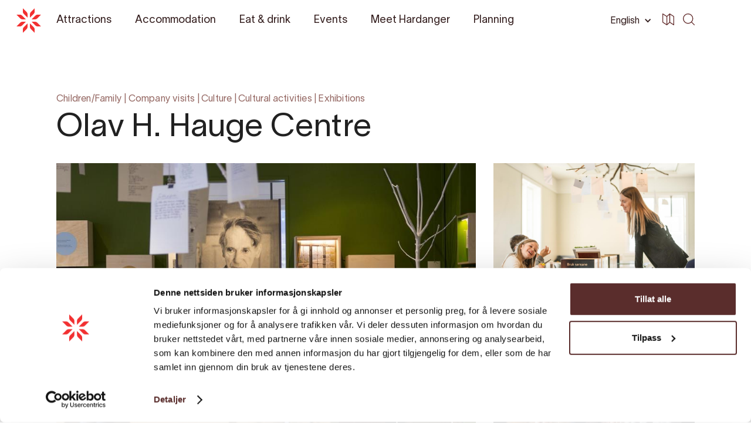

--- FILE ---
content_type: text/html; charset=UTF-8
request_url: https://hardangerfjord.com/en/attractions/the-olav-h-hauge-centre-969913
body_size: 22040
content:
<!DOCTYPE html>
<html lang="en" data-wf-page="6070321389dbc264e782ddf3"
      data-wf-site="606db92d38cad7371cce415a">
<head>
    <meta charset="utf-8">
    <meta content="width=device-width, initial-scale=1" name="viewport">
    <link rel="apple-touch-icon" sizes="180x180" href="/favicons/apple-touch-icon.png">
    <link rel="icon" type="image/png" sizes="32x32" href="/favicons/favicon-32x32.png">
    <link rel="icon" type="image/png" sizes="16x16" href="/favicons/favicon-16x16.png">
    <link rel="manifest" href="/favicons/site.webmanifest">
    <link rel="mask-icon" href="/favicons/safari-pinned-tab.svg" color="#5bbad5">
    <link rel="shortcut icon" href="/favicon.ico">
    <meta name="msapplication-TileColor" content="#f23031">
    <meta name="msapplication-config" content="/favicons/browserconfig.xml">
    <meta name="theme-color" content="#ffffff">
    <link rel="stylesheet" href="/css/normalize.css?1746206686">
    <link rel="stylesheet" href="/css/components.css?1746206686">
    <link rel="stylesheet" href="/css/hardanger-web.css?1746206686">
    <link rel="stylesheet" href="https://cdnjs.cloudflare.com/ajax/libs/Swiper/4.5.0/css/swiper.min.css"/>
    <link rel="stylesheet" href="/dist/app.css?id=03dbe4b69f08e89274a9">
        <link type="text/css" rel="stylesheet" href="/plugins/lightgallery/css/lightgallery.css"/>
    <link type="text/css" rel="stylesheet" href="/plugins/lightgallery/css/lg-thumbnail.css"/>

        
        <link href="https://hardangerfjord.com/en" rel="home">
                
                <link href="https://hardangerfjord.com/de/attractions/olav-h-hauge-zentrum-969913" rel="alternate" hreflang="de">
        <meta content="de_DE"
              property="og:locale:alternate">

                    
                <link href="https://hardangerfjord.com/en/attractions/the-olav-h-hauge-centre-969913" rel="alternate" hreflang="en">
        <meta content="en_EN"
              property="og:locale">

                    
                <link href="https://hardangerfjord.com/opplevelser/olav-h-hauge-senteret-969913" rel="alternate" hreflang="nb-no">
        <meta content="nb_NO"
              property="og:locale:alternate">

                    <link href="https://hardangerfjord.com/opplevelser/olav-h-hauge-senteret-969913" rel="alternate" hreflang="x-default">
            
    <style>
        .hideContent {
            overflow: hidden;
            max-height: 0;
        }

        .showContent {
            visibility: visible;
            max-height: 999999px;
        }

        .show-more-container.hide {
            visibility: hidden;
            height: 0;
        }

        .show-more-container.show {
            visibility: visible;
            height: auto;
        }

        .lightbox .lb-image {
            border: none;
        }

        .lb-close {
            display: none !important;
        }
    </style>
    <script type="text/javascript">
    !function(o, c) {
        var n = c.documentElement,
            t = " w-mod-";
        n.className += t + "js", ("ontouchstart" in o || o.DocumentTouch && c instanceof DocumentTouch) && (n.className += t + "touch");
    }(window, document);
    </script>
    <script src="https://web.welcome.live/map-embed.js"></script>
<title>Hardanger | Olav H. Hauge Centre</title>
<script>window.dataLayer = window.dataLayer || [];
function gtag(){dataLayer.push(arguments)};
gtag('js', new Date());
gtag('config', 'AW-16596854975', {'send_page_view': true});
</script>
<script>dataLayer = [];
(function(w,d,s,l,i){w[l]=w[l]||[];w[l].push({'gtm.start':
new Date().getTime(),event:'gtm.js'});var f=d.getElementsByTagName(s)[0],
j=d.createElement(s),dl=l!='dataLayer'?'&l='+l:'';j.async=true;j.src=
'https://www.googletagmanager.com/gtm.js?id='+i+dl;f.parentNode.insertBefore(j,f);
})(window,document,'script','dataLayer','GTM-W9J42QJ');
</script>
<script>!function(f,b,e,v,n,t,s){if(f.fbq)return;n=f.fbq=function(){n.callMethod?
n.callMethod.apply(n,arguments):n.queue.push(arguments)};if(!f._fbq)f._fbq=n;
n.push=n;n.loaded=!0;n.version='2.0';n.queue=[];t=b.createElement(e);t.async=!0;
t.src=v;s=b.getElementsByTagName(e)[0];s.parentNode.insertBefore(t,s)}(window,
document,'script','https://connect.facebook.net/en_US/fbevents.js');
fbq('init', '690669394807019');
fbq('track', 'PageView');
</script><meta name="generator" content="SEOmatic">
<meta name="keywords" content="Haugesenteret, Hauge-senteret, poetry, poet, museum, exhibition">
<meta name="description" content="Olav H. Hauge (1908–1994) is one of our foremost poets and translators, and he lived his entire life in Ulvik. At the Haugesenteret, you can get to know…">
<meta name="referrer" content="no-referrer-when-downgrade">
<meta name="robots" content="all">
<meta content="en" property="og:locale">
<meta content="Hardanger" property="og:site_name">
<meta content="website" property="og:type">
<meta content="https://hardangerfjord.com/en/attractions/the-olav-h-hauge-centre-969913" property="og:url">
<meta content="Olav H. Hauge Centre" property="og:title">
<meta content="Olav H. Hauge (1908–1994) is one of our foremost poets and translators, and he lived his entire life in Ulvik. At the Haugesenteret, you can get to know…" property="og:description">
<meta content="https://media.newmindmedia.com/TellUs/image/?file=B943437294ECA6A0710000E34F8BA5CD5C80F4D8.jpg" property="og:image">
<meta content="Olav H. Hauge Centre" property="og:image:alt">
<meta name="twitter:card" content="summary_large_image">
<meta name="twitter:creator" content="@">
<meta name="twitter:title" content="Olav H. Hauge Centre">
<meta name="twitter:description" content="Olav H. Hauge (1908–1994) is one of our foremost poets and translators, and he lived his entire life in Ulvik. At the Haugesenteret, you can get to know…">
<meta name="twitter:image" content="https://media.newmindmedia.com/TellUs/image/?file=B943437294ECA6A0710000E34F8BA5CD5C80F4D8.jpg">
<meta name="twitter:image:alt" content="Olav H. Hauge Centre">
<link href="https://hardangerfjord.com/en/attractions/the-olav-h-hauge-centre-969913" rel="canonical">
<link href="https://hardangerfjord.com/en" rel="home"></head>
<body class="body  "><script async src="https://www.googletagmanager.com/gtag/js?id=AW-16596854975"></script>

<noscript><iframe src="https://www.googletagmanager.com/ns.html?id=GTM-W9J42QJ"
height="0" width="0" style="display:none;visibility:hidden"></iframe></noscript>

<noscript><img height="1" width="1" style="display:none"
src="https://www.facebook.com/tr?id=690669394807019&ev=PageView&noscript=1" /></noscript>

                    
    
<div data-collapse="all" data-animation="default" data-duration="0" data-easing="ease-in" data-easing2="ease-out"
     role="banner" class="navbar w-nav">
    <div class="container-nav w-container">
        <a href="https://hardangerfjord.com/en/" class="logo w-nav-brand">
            <img src="/images/Rose.svg" alt="rose" class="logo-positiv">
        </a>
        <nav role="navigation" class="nav-menu w-nav-menu">
            <div class="container-navmenu w-clearfix">
                <div class="w-layout-grid grid-2-2-2-2 menu">
                    <div>
                        <div data-w-id="a8269a24-9371-e6c6-4ec7-4375a7ee04dd" class="faq-question-wrap underscore">
                            <div class="faq-question-bar-2 phone">
                                <div>Attractions</div>
                                <div class="faq-circle w-clearfix">
                                    <div class="icon-2 w-icon-dropdown-toggle"></div>
                                </div>
                            </div>
                            <a href="https://hardangerfjord.com/en/attractions" class="faq-question-bar-2 desk w-inline-block">
                                <div>Attractions</div>
                            </a>
                            <div class="faq-content">
                                <a href="https://hardangerfjord.com/en/attractions"
                                   class="nav-link phone">See all</a>
                                                                                                            <a href="https://hardangerfjord.com/en/attractions?categories=all-attractions"
                                           class="nav-link">All attractions</a>
                                                                            <a href="https://hardangerfjord.com/en/attractions?categories=art-culture"
                                           class="nav-link">Art &amp; culture</a>
                                                                            <a href="https://hardangerfjord.com/en/attractions?categories=all-activities"
                                           class="nav-link">All activities</a>
                                                                            <a href="https://hardangerfjord.com/en/attractions?categories=cider-fruit-and-local-food"
                                           class="nav-link">Cider, fruit and local food</a>
                                                                            <a href="https://hardangerfjord.com/en/attractions?categories=hiking"
                                           class="nav-link">Hiking</a>
                                                                            <a href="https://hardangerfjord.com/en/attractions?categories=family-friendly"
                                           class="nav-link">Family friendly</a>
                                                                            <a href="https://hardangerfjord.com/en/attractions?categories=guided-experiences"
                                           class="nav-link">Guided experiences</a>
                                                                            <a href="https://hardangerfjord.com/en/attractions?categories=nature-experiences"
                                           class="nav-link">Nature experiences</a>
                                                                            <a href="https://hardangerfjord.com/en/attractions?categories=fjord-adventures"
                                           class="nav-link">Fjord adventures</a>
                                                                    
                                <div class="faq-question-bar-2 phone margin-top-30px margin-bottom-20px">
                                    Theme pages &amp; inspiration
                                </div>

                                                                                                                                                                                                        <a href="https://hardangerfjord.com/en/blossoming-in-hardanger" class="nav-link">Blossoming in Hardanger</a>
                                                                                                                                                                                <a href="https://hardangerfjord.com/en/trolltunga" class="nav-link">How to experience Trolltunga</a>
                                                                                                                                                                                <a href="https://hardangerfjord.com/en/artikler/family-friendly/family-vacation-in-hardanger" class="nav-link">Family Vacation in Hardanger</a>
                                                                                                                                                                                <a href="https://hardangerfjord.com/en/artikler/nature-outdoor-activities/waterfalls-in-hardanger" class="nav-link">Waterfalls in Hardanger</a>
                                                                                                                                                                                <a href="https://hardangerfjord.com/en/artikler/nature-outdoor-activities/hiking-in-hardanger" class="nav-link">Hiking in Hardanger</a>
                                                                                                                                                                                <a href="https://hardangerfjord.com/en/artikler/food-drink/cider-from-hardanger" class="nav-link">Cider from Hardanger</a>
                                                                                                                                                                                <a href="https://hardangerfjord.com/en/artikler/nature-outdoor-activities/fjord-experiences-in-hardanger" class="nav-link">Fjord Experiences in Hardanger</a>
                                                                                                                                                                                <a href="https://hardangerfjord.com/en/artikler/food-drink/food-and-drinks" class="nav-link">Food and drinks</a>
                                                                                                                                                                                <a href="https://hardangerfjord.com/en/attractions?categories=kjekke-opplevingar-pa-folgefonna"
                                                   class="nav-link">
                                                    
                                                </a>
                                                                                                                                                                                    </div>
                        </div>
                    </div>
                    <div>
                        <div data-w-id="a8269a24-9371-e6c6-4ec7-4375a7ee04f0" class="faq-question-wrap underscore">
                            <div class="faq-question-bar-2 phone">
                                <div>Accommodation</div>
                                <div class="faq-circle w-clearfix">
                                    <div class="icon-2 w-icon-dropdown-toggle"></div>
                                </div>
                            </div>
                            <a href="https://hardangerfjord.com/en/accommodation/landing"
                               class="faq-question-bar-2 desk w-inline-block">
                                <div>Accommodation</div>
                            </a>
                            <div class="faq-content">
                                <a href="https://hardangerfjord.com/en/accommodation"
                                   class="nav-link phone">See all</a>
                                                                                                            <a href="https://hardangerfjord.com/en/accommodation?categories=hotel"
                                           class="nav-link">Hotel</a>
                                                                            <a href="https://hardangerfjord.com/en/accommodation?categories=guest-houses-b-b"
                                           class="nav-link">Guest houses, B&amp;B</a>
                                                                            <a href="https://hardangerfjord.com/en/accommodation?categories=cabins-and-holiday-homes"
                                           class="nav-link">Cabins and Holiday homes</a>
                                                                            <a href="https://hardangerfjord.com/en/accommodation?categories=camping"
                                           class="nav-link">Camping</a>
                                                                            <a href="https://hardangerfjord.com/en/accommodation?categories=apartments"
                                           class="nav-link">Apartments</a>
                                                                            <a href="https://hardangerfjord.com/en/accommodation?categories=tree-top-huts"
                                           class="nav-link">Tree top huts</a>
                                                                            <a href="https://hardangerfjord.com/en/accommodation?categories=mountain-lodges"
                                           class="nav-link">Mountain lodges</a>
                                                                            <a href="https://hardangerfjord.com/en/accommodation?categories=guest-harbours-marinas"
                                           class="nav-link">Guest harbours &amp; marinas</a>
                                                                                                </div>
                        </div>
                    </div>
                    <div>
                        <div data-w-id="a8269a24-9371-e6c6-4ec7-4375a7ee04dd" class="faq-question-wrap underscore">
                            <div class="faq-question-bar-2 phone">
                                <div>Eat &amp; drink</div>
                                <div class="faq-circle w-clearfix">
                                    <div class="icon-2 w-icon-dropdown-toggle"></div>
                                </div>
                            </div>
                            <a href="https://hardangerfjord.com/en/food-and-drinks" class="faq-question-bar-2 desk w-inline-block">
                                <div>Eat &amp; drink</div>
                            </a>
                            <div class="faq-content">
                                <a href="https://hardangerfjord.com/en/food-and-drinks"
                                   class="nav-link phone">See all</a>
                                
                                                                                                            <div class="faq-question-bar-2 phone margin-top-30px margin-bottom-20px">
                                            Inspiration
                                        </div>
                                                                                    <a href="https://hardangerfjord.com/en/artikler/food-drink/food-and-drinks" class="nav-link">Food and drinks</a>
                                                                                    <a href="https://hardangerfjord.com/en/artikler/food-drink/cider-from-hardanger" class="nav-link">Cider from Hardanger</a>
                                                                                                                                        </div>
                        </div>
                    </div>
                    <div>
                        <div data-w-id="a8269a24-9371-e6c6-4ec7-4375a7ee0503" class="faq-question-wrap underscore">
                            <div class="faq-question-bar-2 phone">
                                <div>Events</div>
                                <div class="faq-circle w-clearfix">
                                    <div class="icon-2 w-icon-dropdown-toggle"></div>
                                </div>
                            </div>
                            <a href="https://hardangerfjord.com/en/events"
                               class="faq-question-bar-2 desk w-inline-block">
                                <div>Events</div>
                            </a>
                            <div class="faq-content">
                                <a href="https://hardangerfjord.com/en/events"
                                   class="nav-link phone">See all</a>
                                                                                                            <a href="https://hardangerfjord.com/en/events?categories=all-events"
                                           class="nav-link">All events</a>
                                                                            <a href="https://hardangerfjord.com/en/events?categories=concerts"
                                           class="nav-link">Concerts</a>
                                                                            <a href="https://hardangerfjord.com/en/events?categories=exhibitions"
                                           class="nav-link">Exhibitions</a>
                                                                            <a href="https://hardangerfjord.com/en/events?categories=festivals"
                                           class="nav-link">Festivals</a>
                                                                            <a href="https://hardangerfjord.com/en/events?categories=sport"
                                           class="nav-link">Sport</a>
                                                                                                </div>
                        </div>
                    </div>
                    <div>
                        <div data-w-id="a8269a24-9371-e6c6-4ec7-4375a7ee0503" class="faq-question-wrap underscore">
                            <div class="faq-question-bar-2 phone">
                                <div>Planning</div>
                                <div class="faq-circle w-clearfix">
                                    <div class="icon-2 w-icon-dropdown-toggle"></div>
                                </div>
                            </div>
                            <a href="https://hardangerfjord.com/en/events"
                               class="faq-question-bar-2 desk w-inline-block">
                                <div>Planning</div>
                            </a>
                            <div class="faq-content">
                                <a href="https://hardangerfjord.com/en/planning#get-here"
                                   class="nav-link">Get here</a>
                                <a href="https://hardangerfjord.com/en/planning#get-around"
                                   class="nav-link">Get around</a>
                                <a href="https://hardangerfjord.com/en/planning#national-tourist-roads"
                                   class="nav-link">Norwegian Scenic Routes</a>
                                <a href="https://hardangerfjord.com/en/planning#climate"
                                   class="nav-link">Weather and climate</a>
                            </div>
                        </div>
                    </div>
                    <div>
                        <div data-w-id="a8269a24-9371-e6c6-4ec7-4375a7ee0503" class="faq-question-wrap underscore">
                            <div class="faq-question-bar-2 phone">
                                <div>Meet Hardanger</div>
                                <div class="faq-circle w-clearfix">
                                    <div class="icon-2 w-icon-dropdown-toggle"></div>
                                </div>
                            </div>
                            <a href="https://hardangerfjord.com/en/hardanger"
                               class="faq-question-bar-2 desk w-inline-block">
                                <div>Meet Hardanger</div>
                            </a>
                            <div class="faq-content">
                                <a href="https://hardangerfjord.com/en/hardanger#history"
                                   class="nav-link">History</a>
                                <a href="https://hardangerfjord.com/en/hardanger#places"
                                   class="nav-link">Places</a>
                                <a href="https://hardangerfjord.com/en/hardanger#unique"
                                   class="nav-link">The unique</a>
                            </div>
                        </div>
                    </div>
                    <div>
                        <div data-w-id="a8269a24-9371-e6c6-4ec7-4375a7ee0503" class="faq-question-wrap underscore">
                            <div class="faq-question-bar-2 phone">
                                <div>Travel inspiration</div>
                                <div class="faq-circle w-clearfix">
                                    <div class="icon-2 w-icon-dropdown-toggle"></div>
                                </div>
                            </div>
                            <a href="https://hardangerfjord.com/en/articles" class="faq-question-bar-2 desk w-inline-block">
                                <div>Travel tips</div>
                            </a>
                            <div class="faq-content">
                                <a href="https://hardangerfjord.com/en/articles"
                                   class="nav-link">Be inspired</a>
                                <a href="https://hardangerfjord.com/en/tour-operators" class="nav-link">
                                    Pre-packaged adventures
                                </a>
                            </div>
                        </div>
                    </div>
                    <div id="w-node-_08bcc345-6603-80c7-793c-8bb0de5191c3-a7ee04d9">
                                                                                    <a href="https://www.facebook.com/VisitHardangerfjord/" target="_blank" class="social w-inline-block">
                                                                                                                <img src="/images/facebook.svg" loading="lazy" alt="Facebook Icon"
                                             class="facebook">
                                                                    </a>
                                                                                                                <a href="https://www.instagram.com/visithardangerfjord/" target="_blank" class="social w-inline-block">
                                                                            <img src="/images/instagram.svg" loading="lazy" alt="Instagram icon"
                                             class="instagram">
                                                                                                        </a>
                                                                        </div>
                </div>
                <form action="https://hardangerfjord.com/en/search" class="search filter w-clearfix w-form">
                    <input type="search" class="search-input light w-input" maxlength="256" name="query"
                           placeholder="Search the page" id="search" required="">
                    <input type="submit" value=" " class="search-button light w-button">
                </form>
                <a href="https://hardangerfjord.com/en/" class="logo hide-desktop w-nav-brand">
                    <img src="/images/Rose.svg" alt="rose" class="logo-positiv">
                </a>

                    
<div data-hover="1" data-delay="0" data-w-id="dbae99c0-c5b3-c068-f6d9-c370d85224a2" class="dropdown---lang w-dropdown">
    <div class="dropdown-toggle w-dropdown-toggle">
        <div>English</div>
        <div class="icon-drop w-icon-dropdown-toggle"></div>
    </div>
    <nav class="dropdown-list-2 w-dropdown-list">
                
                    <a href="https://hardangerfjord.com/opplevelser/olav-h-hauge-senteret-969913"
               class="sorting dropdown-list w-dropdown-link" tabindex="0">Norsk</a>
                                    <a href="https://hardangerfjord.com/de/attractions/olav-h-hauge-zentrum-969913"
               class="sorting dropdown-list w-dropdown-link" tabindex="0">German</a>
            </nav>
</div>

            </div>
            <div class="div-block-menu-image"></div>
        </nav>
        <div class="menu-button w-clearfix w-nav-button">
            <div class="burger-1">
                <div class="b1-bar1"></div>
                <div class="b1-bar2">
                    <div class="b1-middle"></div>
                </div>
                <div class="b1-bar3"></div>
            </div>
        </div>
        <div class="search-burger">
            <form action="https://hardangerfjord.com/en/search" class="search-2 w-form">
                <input type="search" class="nav-link search w-input" maxlength="256"
                       name="query" placeholder="Search" id="search" required=""/>
                
                                    <input type="submit" value=" " class="search-button-nav dark w-button">
                            </form>
        </div>

            
<div class="nav-right-container flex-align-center">
    <div data-hover="1" data-delay="0" data-w-id="16acf156-0f23-97ac-f0e9-9b8c74a48a3a"
         class="dropdown---lang phone-hide w-dropdown">
        <div class="dropdown-toggle dark w-dropdown-toggle" id="w-dropdown-toggle-1"
             aria-controls="w-dropdown-list-1" aria-haspopup="menu" aria-expanded="false" role="button"
             tabindex="0">
            <div>English</div>
            <div class="icon-drop w-icon-dropdown-toggle"
                 style="transform: translate3d(0px, 0px, 0px) scale3d(1, 1, 1) rotateX(0deg) rotateY(0deg) rotateZ(0deg) skew(0deg, 0deg); transform-style: preserve-3d;"></div>
        </div>
        <nav class="dropdown-list-2 w-dropdown-list" id="w-dropdown-list-1"
             aria-labelledby="w-dropdown-toggle-1">
                        
                            <a href="https://hardangerfjord.com/opplevelser/olav-h-hauge-senteret-969913"
                   class="sorting dropdown-list w-dropdown-link" tabindex="0">Norsk</a>
                                                    <a href="https://hardangerfjord.com/de/attractions/olav-h-hauge-zentrum-969913"
                   class="sorting dropdown-list w-dropdown-link" tabindex="0">German</a>
                    </nav>
    </div>
    <a href="https://hardangerfjord.com/en/map?type=map" class="w-inline-block">
        <div class="icon-svg dark w-embed">
            <svg xmlns="http://www.w3.org/2000/svg" viewbox="0 0 72.7 72.72"><defs><style>.a {fill: currentColor;}</style></defs><path class="a" d="M71.61,16.35,46.78.38a1.7,1.7,0,0,0-.35-.19l-.08,0A2.13,2.13,0,0,0,46,.06l-.15,0a1.53,1.53,0,0,0-.3,0h-.15l-.3,0L45,.06a2.64,2.64,0,0,0-.4.12l-.06,0a2,2,0,0,0-.32.18l-.12.09a1.67,1.67,0,0,0-.16.12L27.26,15.38,3.65.37A2.41,2.41,0,0,0,1.23.29,2.39,2.39,0,0,0,0,2.38v52a2.38,2.38,0,0,0,1.1,2l25.12,16,.06,0a2.62,2.62,0,0,0,.48.22l.14,0a2.33,2.33,0,0,0,.59.08h0a2.12,2.12,0,0,0,.44,0l.17-.05.26-.08a14304481406595.54,14304481406595.54,0,0,1,.4-.2l.17-.13.13-.1,16.65-14.8L69,72.34a2.34,2.34,0,0,0,2.42.09,2.37,2.37,0,0,0,1.24-2.08v-52A2.35,2.35,0,0,0,71.61,16.35ZM29.87,19.41,43.12,7.66V53.28L29.87,65.06ZM4.75,6.7l20.37,13V66L4.75,53ZM68,66,47.87,53.05V6.73L68,19.64Z"></path></svg>

        </div>
    </a>
</div>

        <div class="dropdowns first w-clearfix">
            <div data-hover="true" data-delay="0" class="dropdown dark w-dropdown">
                <div class="navlink-wrapper w-dropdown-toggle">
                    <a href="https://hardangerfjord.com/en/attractions"
                       class="navlink-light w-inline-block ">
                        <div>Attractions</div>
                    </a>
                </div>
                <nav class="dropdown-list-menu w-dropdown-list">
                                            <div class="margin-bottom-30px">
                            <div class="dropdown-heading">Popular attractions</div>
                            <a href="https://hardangerfjord.com/en/attractions" class="dropdown-link w-dropdown-link">
                                See all
                            </a>
                                                            <a href="https://hardangerfjord.com/en/attractions/trolltunga-958013" class="dropdown-link w-dropdown-link">Trolltunga</a>
                                                            <a href="https://hardangerfjord.com/en/attractions/lake-bondhusvatnet-5175833" class="dropdown-link w-dropdown-link">Lake Bondhusvatnet</a>
                                                            <a href="https://hardangerfjord.com/en/attractions/guided-glacier-hike-into-folgefonna-national-park-5413783" class="dropdown-link w-dropdown-link">Blue Ice Hike -Folgefonni Breførarlag</a>
                                                            <a href="https://hardangerfjord.com/en/attractions/fruit-and-cider-route-ulvik-960693" class="dropdown-link w-dropdown-link">Fruit and Cider route, Ulvik</a>
                                                            <a href="https://hardangerfjord.com/en/attractions/hm-queen-sonjas-panoramic-hiking-trail-1038523" class="dropdown-link w-dropdown-link">HM Queen Sonja’s panoramic hiking trail</a>
                                                            <a href="https://hardangerfjord.com/en/attractions/salmon-eye-a-aquaculture-learning-experience-6788353" class="dropdown-link w-dropdown-link">Salmon Eye - World&#039;s largest floating art installation</a>
                                                            <a href="https://hardangerfjord.com/en/attractions/voringsfossen-1571743" class="dropdown-link w-dropdown-link">Vøringsfossen</a>
                                                            <a href="https://hardangerfjord.com/en/attractions/hardangerfjord-sightseeing-970453" class="dropdown-link w-dropdown-link">Hardangerfjord sightseeing</a>
                                                            <a href="https://hardangerfjord.com/en/attractions/steinsdalsfossen-waterfall-792843" class="dropdown-link w-dropdown-link">Steinsdalsfossen Waterfall</a>
                                                            <a href="https://hardangerfjord.com/en/attractions/tyssedal-via-ferrata-trolltunga-active-864183" class="dropdown-link w-dropdown-link">Tyssedal Via Ferrata - Trolltunga Active</a>
                                                    </div>
                                                                                            <div class="margin-bottom-30px">
                                <div class="dropdown-heading">Explore Hardanger</div>
                                <a href="https://hardangerfjord.com/en/articles" class="dropdown-link w-dropdown-link">
                                    See all
                                </a>
                                                                                                            <a href="https://hardangerfjord.com/en/blossoming-in-hardanger" class="dropdown-link w-dropdown-link">
                                            Blossoming in Hardanger
                                        </a>
                                                                                                                                                <a href="https://hardangerfjord.com/en/trolltunga" class="dropdown-link w-dropdown-link">
                                            How to experience Trolltunga
                                        </a>
                                                                                                                                                <a href="https://hardangerfjord.com/en/artikler/family-friendly/family-vacation-in-hardanger" class="dropdown-link w-dropdown-link">
                                            Family Vacation in Hardanger
                                        </a>
                                                                                                                                                <a href="https://hardangerfjord.com/en/artikler/nature-outdoor-activities/waterfalls-in-hardanger" class="dropdown-link w-dropdown-link">
                                            Waterfalls in Hardanger
                                        </a>
                                                                                                                                                <a href="https://hardangerfjord.com/en/artikler/nature-outdoor-activities/hiking-in-hardanger" class="dropdown-link w-dropdown-link">
                                            Hiking in Hardanger
                                        </a>
                                                                                                                                                <a href="https://hardangerfjord.com/en/artikler/food-drink/cider-from-hardanger" class="dropdown-link w-dropdown-link">
                                            Cider from Hardanger
                                        </a>
                                                                                                                                                <a href="https://hardangerfjord.com/en/artikler/nature-outdoor-activities/fjord-experiences-in-hardanger" class="dropdown-link w-dropdown-link">
                                            Fjord Experiences in Hardanger
                                        </a>
                                                                                                                                                <a href="https://hardangerfjord.com/en/artikler/food-drink/food-and-drinks" class="dropdown-link w-dropdown-link">
                                            Food and drinks
                                        </a>
                                                                                                                                                <a href="https://hardangerfjord.com/en/attractions?categories=kjekke-opplevingar-pa-folgefonna"
                                           class="dropdown-link w-dropdown-link">
                                            
                                        </a>
                                                                                                </div>
                                                                <div>
                        <div class="dropdown-heading">Travel inspiration</div>
                        <a href="https://hardangerfjord.com/en/articles" class="dropdown-link w-dropdown-link">
                            Be inspired
                        </a>
                        <a href="https://hardangerfjord.com/en/tour-operators" class="dropdown-link w-dropdown-link">
                            Pre-packaged adventures
                        </a>
                    </div>
                </nav>
            </div>
        </div>
        <div class="dropdowns w-clearfix">
            <div data-hover="true" data-delay="0" class="dropdown dark w-dropdown">
                <div class="navlink-wrapper w-dropdown-toggle">
                    <a href="https://hardangerfjord.com/en/accommodation/landing"
                       class="navlink-light w-inline-block ">
                        <div>Accommodation</div>
                    </a>
                </div>
                <nav class="dropdown-list-menu w-dropdown-list">
                                            <div class="">
                            <div class="dropdown-heading">Categories</div>
                            <a href="https://hardangerfjord.com/en/accommodation"
                               class="dropdown-link w-dropdown-link">See all</a>
                                                            <a href="https://hardangerfjord.com/en/accommodation?categories=hotel"
                                   class="dropdown-link w-dropdown-link">Hotel</a>
                                                            <a href="https://hardangerfjord.com/en/accommodation?categories=guest-houses-b-b"
                                   class="dropdown-link w-dropdown-link">Guest houses, B&amp;B</a>
                                                            <a href="https://hardangerfjord.com/en/accommodation?categories=cabins-and-holiday-homes"
                                   class="dropdown-link w-dropdown-link">Cabins and Holiday homes</a>
                                                            <a href="https://hardangerfjord.com/en/accommodation?categories=camping"
                                   class="dropdown-link w-dropdown-link">Camping</a>
                                                            <a href="https://hardangerfjord.com/en/accommodation?categories=apartments"
                                   class="dropdown-link w-dropdown-link">Apartments</a>
                                                            <a href="https://hardangerfjord.com/en/accommodation?categories=tree-top-huts"
                                   class="dropdown-link w-dropdown-link">Tree top huts</a>
                                                            <a href="https://hardangerfjord.com/en/accommodation?categories=mountain-lodges"
                                   class="dropdown-link w-dropdown-link">Mountain lodges</a>
                                                            <a href="https://hardangerfjord.com/en/accommodation?categories=guest-harbours-marinas"
                                   class="dropdown-link w-dropdown-link">Guest harbours &amp; marinas</a>
                                                    </div>
                                    </nav>
            </div>
        </div>
        <div class="dropdowns w-clearfix">
            <div data-hover="true" data-delay="0" class="dropdown dark w-dropdown">
                <div class="navlink-wrapper w-dropdown-toggle">
                    <a href="https://hardangerfjord.com/en/food-and-drinks"
                       class="navlink-light w-inline-block ">
                        <div>Eat &amp; drink</div>
                    </a>
                </div>
                                    <nav class="dropdown-list-menu w-dropdown-list">
                                                                                                            <div class="margin-bottom-30px">
                                    <div class="dropdown-heading">Inspiration</div>
                                                                            <a href="https://hardangerfjord.com/en/artikler/food-drink/food-and-drinks" class="dropdown-link w-dropdown-link">
                                            Food and drinks
                                        </a>
                                                                            <a href="https://hardangerfjord.com/en/artikler/food-drink/cider-from-hardanger" class="dropdown-link w-dropdown-link">
                                            Cider from Hardanger
                                        </a>
                                                                    </div>
                                                                        </nav>
                            </div>
        </div>
        <div class="dropdowns w-clearfix">
            <div data-hover="true" data-delay="0" class="dropdown dark w-dropdown">
                <div class="navlink-wrapper w-dropdown-toggle">
                    <a href="https://hardangerfjord.com/en/events"
                       class="navlink-light w-inline-block ">
                        <div>Events</div>
                    </a>
                </div>
                                    <nav class="dropdown-list-menu w-dropdown-list">
                                                    <div class="">
                                <div class="dropdown-heading">Event types</div>
                                <a href="https://hardangerfjord.com/en/events"
                                   class="dropdown-link w-dropdown-link">See all</a>
                                                                    <a href="https://hardangerfjord.com/en/events?categories=all-events"
                                       class="dropdown-link w-dropdown-link">All events</a>
                                                                    <a href="https://hardangerfjord.com/en/events?categories=concerts"
                                       class="dropdown-link w-dropdown-link">Concerts</a>
                                                                    <a href="https://hardangerfjord.com/en/events?categories=exhibitions"
                                       class="dropdown-link w-dropdown-link">Exhibitions</a>
                                                                    <a href="https://hardangerfjord.com/en/events?categories=festivals"
                                       class="dropdown-link w-dropdown-link">Festivals</a>
                                                                    <a href="https://hardangerfjord.com/en/events?categories=sport"
                                       class="dropdown-link w-dropdown-link">Sport</a>
                                                            </div>
                                            </nav>
                            </div>
        </div>
        <div class="dropdowns w-clearfix">
            <div data-hover="true" data-delay="0" class="dropdown dark w-dropdown">
                <div class="navlink-wrapper w-dropdown-toggle">
                    <a href="https://hardangerfjord.com/en/hardanger"
                       class="navlink-light w-inline-block ">
                        <div>Meet Hardanger</div>
                    </a>
                </div>
                <nav class="dropdown-list-menu w-dropdown-list">
                    <div class="margin-bottom-30px">
                        <div class="dropdown-heading">Hardanger</div>
                        <a href="https://hardangerfjord.com/en/hardanger#history"
                           class="dropdown-link w-dropdown-link">History</a>
                        <a href="https://hardangerfjord.com/en/hardanger#places"
                           class="dropdown-link w-dropdown-link">Places</a>
                        <a href="https://hardangerfjord.com/en/hardanger#unique"
                           class="dropdown-link w-dropdown-link">The unique</a>
                    </div>
                    <div>
                        <div class="dropdown-heading">Municipalities</div>
                                                                                                                                                        <a href="https://hardangerfjord.com/en/ullensvang/"
                                       class="dropdown-link w-dropdown-link">Ullensvang</a>
                                                                                                                                                                                                                    <a href="https://hardangerfjord.com/en/ulvik/"
                                       class="dropdown-link w-dropdown-link">Ulvik</a>
                                                                                                                                                                                                                    <a href="https://hardangerfjord.com/en/eidfjord/"
                                       class="dropdown-link w-dropdown-link">Eidfjord</a>
                                                                                                                                                                                                                    <a href="https://hardangerfjord.com/en/kvam/"
                                       class="dropdown-link w-dropdown-link">Kvam</a>
                                                                                                                                                                                                                    <a href="https://hardangerfjord.com/en/kvinnherad/"
                                       class="dropdown-link w-dropdown-link">Kvinnherad</a>
                                                                                                                                                            </div>
                </nav>
            </div>
        </div>
        <div class="dropdowns w-clearfix">
            <div data-hover="true" data-delay="0" class="dropdown dark w-dropdown">
                <div class="navlink-wrapper w-dropdown-toggle">
                    <a href="https://hardangerfjord.com/en/planning"
                       class="navlink-light w-inline-block ">
                        <div>Planning</div>
                    </a>
                </div>
                <nav class="dropdown-list-menu w-dropdown-list">
                    <div>
                        <div class="dropdown-heading">Plan your trip</div>
                        <a href="https://hardangerfjord.com/en/planning#get-here"
                           class="dropdown-link w-dropdown-link">Get here</a>
                        <a href="https://hardangerfjord.com/en/planning#get-around"
                           class="dropdown-link w-dropdown-link">Get around</a>
                        <a href="https://hardangerfjord.com/en/planning#national-tourist-roads"
                           class="dropdown-link w-dropdown-link">Norwegian Scenic Routes</a>
                        <a href="https://hardangerfjord.com/en/planning#climate"
                           class="dropdown-link w-dropdown-link">Weather and climate</a>
                    </div>
                </nav>
            </div>
        </div>
        <div class="dropdowns"></div>
        <div class="dropdowns"></div>
        <div class="dropdowns"></div>
    </div>
</div>
    <div class="section subsite">
        <div class="container w-container">
            <div class="margin-bottom-30px">
                            
                                                        <div class="title">
                                                                                                                                                                                                                                                                                                                                                <a href="https://hardangerfjord.com/en/attractions?categories=children/family">Children/Family</a>
                                             | 
                                                                                                                                                                                                            <a href="https://hardangerfjord.com/en/attractions?categories=company visits">Company visits</a>
                                             | 
                                                                                                                                                                                                            <a href="https://hardangerfjord.com/en/attractions?categories=culture">Culture</a>
                                             | 
                                                                                                                                                                                                            <a href="https://hardangerfjord.com/en/attractions?categories=cultural activities">Cultural activities</a>
                                             | 
                                                                                                                                                                                                            <a href="https://hardangerfjord.com/en/attractions?categories=exhibitions">Exhibitions</a>
                                            
                                                                                                                                        </div>
                                                            <h1 class="h1">Olav H. Hauge Centre</h1>
            </div>
                            <div class="w-layout-grid grid-images" id="animated-thumbnails-gallery">
                                            <a href="https://media.newmindmedia.com/TellUs/image/?file=B943437294ECA6A0710000E34F8BA5CD5C80F4D8.jpg&amp;dw=1000"
                           id="w-node-fa0ec091-bebc-88f9-c3fc-2a849c8bc62a-e782ddf3"
                           class="image-block no-padding-bottom no-margin-bottom"
                           style="">
                            <img
                                    data-exthumbimage="https://media.newmindmedia.com/TellUs/image/?file=B943437294ECA6A0710000E34F8BA5CD5C80F4D8.jpg&amp;dw=1000"
                                    class="image-fit relative "
                                    src="https://media.newmindmedia.com/TellUs/image/?file=B943437294ECA6A0710000E34F8BA5CD5C80F4D8.jpg&amp;dw=100"
                                    loading="eager"
                                    sizes="90vw"
                                    srcset="https://media.newmindmedia.com/TellUs/image/?file=B943437294ECA6A0710000E34F8BA5CD5C80F4D8.jpg&amp;dw=500 500w, https://media.newmindmedia.com/TellUs/image/?file=B943437294ECA6A0710000E34F8BA5CD5C80F4D8.jpg&amp;dw=1000 1000w"
                                    alt="@ Olav H. Hauge-senteret"
                            />
                                                            <div class="copyright left">@ Olav H. Hauge-senteret</div>
                                                                                        <div class="absolute-bottom-right">
                                    <div class="button outline small white w-button">
                                        + 17 Images
                                    </div>
                                </div>
                                                    </a>
                                            <a href="https://media.newmindmedia.com/TellUs/image/?file=Haugesenteret-Andre-Hustoft-Nesheim-2022-36_52350663.jpg&amp;dw=1000"
                           id="w-node-fa0ec091-bebc-88f9-c3fc-2a849c8bc62-e782ddf3"
                           class="image-block no-padding-bottom no-margin-bottom"
                           style="">
                            <img
                                    data-exthumbimage="https://media.newmindmedia.com/TellUs/image/?file=Haugesenteret-Andre-Hustoft-Nesheim-2022-36_52350663.jpg&amp;dw=1000"
                                    class="image-fit relative lazyload"
                                    src="https://media.newmindmedia.com/TellUs/image/?file=Haugesenteret-Andre-Hustoft-Nesheim-2022-36_52350663.jpg&amp;dw=100"
                                    loading="lazy"
                                    sizes="90vw"
                                    srcset="https://media.newmindmedia.com/TellUs/image/?file=Haugesenteret-Andre-Hustoft-Nesheim-2022-36_52350663.jpg&amp;dw=500 500w, https://media.newmindmedia.com/TellUs/image/?file=Haugesenteret-Andre-Hustoft-Nesheim-2022-36_52350663.jpg&amp;dw=1000 1000w"
                                    alt=""
                            />
                                                                                </a>
                                            <a href="https://media.newmindmedia.com/TellUs/image/?file=IngvilSkeieLjones_MG_9401_1437662221.jpg&amp;dw=1000"
                           id="w-node-fa0ec091-bebc-88f9-c3fc-2a849c8bc62-e782ddf3"
                           class="image-block no-padding-bottom no-margin-bottom"
                           style="">
                            <img
                                    data-exthumbimage="https://media.newmindmedia.com/TellUs/image/?file=IngvilSkeieLjones_MG_9401_1437662221.jpg&amp;dw=1000"
                                    class="image-fit relative lazyload"
                                    src="https://media.newmindmedia.com/TellUs/image/?file=IngvilSkeieLjones_MG_9401_1437662221.jpg&amp;dw=100"
                                    loading="lazy"
                                    sizes="90vw"
                                    srcset="https://media.newmindmedia.com/TellUs/image/?file=IngvilSkeieLjones_MG_9401_1437662221.jpg&amp;dw=500 500w, https://media.newmindmedia.com/TellUs/image/?file=IngvilSkeieLjones_MG_9401_1437662221.jpg&amp;dw=1000 1000w"
                                    alt=""
                            />
                                                                                </a>
                                            <a href="https://media.newmindmedia.com/TellUs/image/?file=Unge_dame_ved_lyrikkveggen_foto_Ingvil_Skeie_Ljones_472425901.jpeg&amp;dw=1000"
                           id="w-node-fa0ec091-bebc-88f9-c3fc-2a849c8bc62-e782ddf3"
                           class="image-block no-padding-bottom no-margin-bottom"
                           style="display:none">
                            <img
                                    data-exthumbimage="https://media.newmindmedia.com/TellUs/image/?file=Unge_dame_ved_lyrikkveggen_foto_Ingvil_Skeie_Ljones_472425901.jpeg&amp;dw=1000"
                                    class="image-fit relative lazyload"
                                    src="https://media.newmindmedia.com/TellUs/image/?file=Unge_dame_ved_lyrikkveggen_foto_Ingvil_Skeie_Ljones_472425901.jpeg&amp;dw=100"
                                    loading="lazy"
                                    sizes="90vw"
                                    srcset="https://media.newmindmedia.com/TellUs/image/?file=Unge_dame_ved_lyrikkveggen_foto_Ingvil_Skeie_Ljones_472425901.jpeg&amp;dw=500 500w, https://media.newmindmedia.com/TellUs/image/?file=Unge_dame_ved_lyrikkveggen_foto_Ingvil_Skeie_Ljones_472425901.jpeg&amp;dw=1000 1000w"
                                    alt=""
                            />
                                                                                </a>
                                            <a href="https://media.newmindmedia.com/TellUs/image/?file=Eksteri_rt_fra_gateplan_1__1088691090.jpg&amp;dw=1000"
                           id="w-node-fa0ec091-bebc-88f9-c3fc-2a849c8bc62-e782ddf3"
                           class="image-block no-padding-bottom no-margin-bottom"
                           style="display:none">
                            <img
                                    data-exthumbimage="https://media.newmindmedia.com/TellUs/image/?file=Eksteri_rt_fra_gateplan_1__1088691090.jpg&amp;dw=1000"
                                    class="image-fit relative lazyload"
                                    src="https://media.newmindmedia.com/TellUs/image/?file=Eksteri_rt_fra_gateplan_1__1088691090.jpg&amp;dw=100"
                                    loading="lazy"
                                    sizes="90vw"
                                    srcset="https://media.newmindmedia.com/TellUs/image/?file=Eksteri_rt_fra_gateplan_1__1088691090.jpg&amp;dw=500 500w, https://media.newmindmedia.com/TellUs/image/?file=Eksteri_rt_fra_gateplan_1__1088691090.jpg&amp;dw=1000 1000w"
                                    alt=""
                            />
                                                                                </a>
                                            <a href="https://media.newmindmedia.com/TellUs/image/?file=Fuglarilyrikken_med_formidlar_139577722.jpg&amp;dw=1000"
                           id="w-node-fa0ec091-bebc-88f9-c3fc-2a849c8bc62-e782ddf3"
                           class="image-block no-padding-bottom no-margin-bottom"
                           style="display:none">
                            <img
                                    data-exthumbimage="https://media.newmindmedia.com/TellUs/image/?file=Fuglarilyrikken_med_formidlar_139577722.jpg&amp;dw=1000"
                                    class="image-fit relative lazyload"
                                    src="https://media.newmindmedia.com/TellUs/image/?file=Fuglarilyrikken_med_formidlar_139577722.jpg&amp;dw=100"
                                    loading="lazy"
                                    sizes="90vw"
                                    srcset="https://media.newmindmedia.com/TellUs/image/?file=Fuglarilyrikken_med_formidlar_139577722.jpg&amp;dw=500 500w, https://media.newmindmedia.com/TellUs/image/?file=Fuglarilyrikken_med_formidlar_139577722.jpg&amp;dw=1000 1000w"
                                    alt=""
                            />
                                                                                </a>
                                            <a href="https://media.newmindmedia.com/TellUs/image/?file=Haugesenteret-Andre-Hustoft-Nesheim-2022-23_341302850.jpg&amp;dw=1000"
                           id="w-node-fa0ec091-bebc-88f9-c3fc-2a849c8bc62-e782ddf3"
                           class="image-block no-padding-bottom no-margin-bottom"
                           style="display:none">
                            <img
                                    data-exthumbimage="https://media.newmindmedia.com/TellUs/image/?file=Haugesenteret-Andre-Hustoft-Nesheim-2022-23_341302850.jpg&amp;dw=1000"
                                    class="image-fit relative lazyload"
                                    src="https://media.newmindmedia.com/TellUs/image/?file=Haugesenteret-Andre-Hustoft-Nesheim-2022-23_341302850.jpg&amp;dw=100"
                                    loading="lazy"
                                    sizes="90vw"
                                    srcset="https://media.newmindmedia.com/TellUs/image/?file=Haugesenteret-Andre-Hustoft-Nesheim-2022-23_341302850.jpg&amp;dw=500 500w, https://media.newmindmedia.com/TellUs/image/?file=Haugesenteret-Andre-Hustoft-Nesheim-2022-23_341302850.jpg&amp;dw=1000 1000w"
                                    alt=""
                            />
                                                                                </a>
                                            <a href="https://media.newmindmedia.com/TellUs/image/?file=15AE7416A19C5FCC6901B4DFCB5BF91F365DA185.jpg&amp;dw=1000"
                           id="w-node-fa0ec091-bebc-88f9-c3fc-2a849c8bc62-e782ddf3"
                           class="image-block no-padding-bottom no-margin-bottom"
                           style="display:none">
                            <img
                                    data-exthumbimage="https://media.newmindmedia.com/TellUs/image/?file=15AE7416A19C5FCC6901B4DFCB5BF91F365DA185.jpg&amp;dw=1000"
                                    class="image-fit relative lazyload"
                                    src="https://media.newmindmedia.com/TellUs/image/?file=15AE7416A19C5FCC6901B4DFCB5BF91F365DA185.jpg&amp;dw=100"
                                    loading="lazy"
                                    sizes="90vw"
                                    srcset="https://media.newmindmedia.com/TellUs/image/?file=15AE7416A19C5FCC6901B4DFCB5BF91F365DA185.jpg&amp;dw=500 500w, https://media.newmindmedia.com/TellUs/image/?file=15AE7416A19C5FCC6901B4DFCB5BF91F365DA185.jpg&amp;dw=1000 1000w"
                                    alt="@ Ingvil Skeie Ljones"
                            />
                                                                                </a>
                                            <a href="https://media.newmindmedia.com/TellUs/image/?file=D56B31A42D64954F8D2CF79D8EF0F078D54D75B5.jpg&amp;dw=1000"
                           id="w-node-fa0ec091-bebc-88f9-c3fc-2a849c8bc62-e782ddf3"
                           class="image-block no-padding-bottom no-margin-bottom"
                           style="display:none">
                            <img
                                    data-exthumbimage="https://media.newmindmedia.com/TellUs/image/?file=D56B31A42D64954F8D2CF79D8EF0F078D54D75B5.jpg&amp;dw=1000"
                                    class="image-fit relative lazyload"
                                    src="https://media.newmindmedia.com/TellUs/image/?file=D56B31A42D64954F8D2CF79D8EF0F078D54D75B5.jpg&amp;dw=100"
                                    loading="lazy"
                                    sizes="90vw"
                                    srcset="https://media.newmindmedia.com/TellUs/image/?file=D56B31A42D64954F8D2CF79D8EF0F078D54D75B5.jpg&amp;dw=500 500w, https://media.newmindmedia.com/TellUs/image/?file=D56B31A42D64954F8D2CF79D8EF0F078D54D75B5.jpg&amp;dw=1000 1000w"
                                    alt="@ Ingvil Skeie Ljones"
                            />
                                                                                </a>
                                            <a href="https://media.newmindmedia.com/TellUs/image/?file=Haugesenteret-Andre-Hustoft-Nesheim-2022-30_37275570.jpg&amp;dw=1000"
                           id="w-node-fa0ec091-bebc-88f9-c3fc-2a849c8bc62-e782ddf3"
                           class="image-block no-padding-bottom no-margin-bottom"
                           style="display:none">
                            <img
                                    data-exthumbimage="https://media.newmindmedia.com/TellUs/image/?file=Haugesenteret-Andre-Hustoft-Nesheim-2022-30_37275570.jpg&amp;dw=1000"
                                    class="image-fit relative lazyload"
                                    src="https://media.newmindmedia.com/TellUs/image/?file=Haugesenteret-Andre-Hustoft-Nesheim-2022-30_37275570.jpg&amp;dw=100"
                                    loading="lazy"
                                    sizes="90vw"
                                    srcset="https://media.newmindmedia.com/TellUs/image/?file=Haugesenteret-Andre-Hustoft-Nesheim-2022-30_37275570.jpg&amp;dw=500 500w, https://media.newmindmedia.com/TellUs/image/?file=Haugesenteret-Andre-Hustoft-Nesheim-2022-30_37275570.jpg&amp;dw=1000 1000w"
                                    alt=""
                            />
                                                                                </a>
                                            <a href="https://media.newmindmedia.com/TellUs/image/?file=Haugesenteret-Andre-Hustoft-Nesheim-2022-32_1600930247.jpg&amp;dw=1000"
                           id="w-node-fa0ec091-bebc-88f9-c3fc-2a849c8bc62-e782ddf3"
                           class="image-block no-padding-bottom no-margin-bottom"
                           style="display:none">
                            <img
                                    data-exthumbimage="https://media.newmindmedia.com/TellUs/image/?file=Haugesenteret-Andre-Hustoft-Nesheim-2022-32_1600930247.jpg&amp;dw=1000"
                                    class="image-fit relative lazyload"
                                    src="https://media.newmindmedia.com/TellUs/image/?file=Haugesenteret-Andre-Hustoft-Nesheim-2022-32_1600930247.jpg&amp;dw=100"
                                    loading="lazy"
                                    sizes="90vw"
                                    srcset="https://media.newmindmedia.com/TellUs/image/?file=Haugesenteret-Andre-Hustoft-Nesheim-2022-32_1600930247.jpg&amp;dw=500 500w, https://media.newmindmedia.com/TellUs/image/?file=Haugesenteret-Andre-Hustoft-Nesheim-2022-32_1600930247.jpg&amp;dw=1000 1000w"
                                    alt=""
                            />
                                                                                </a>
                                            <a href="https://media.newmindmedia.com/TellUs/image/?file=IngvilSkeieLjones_MG_0453_copy_317856228.jpg&amp;dw=1000"
                           id="w-node-fa0ec091-bebc-88f9-c3fc-2a849c8bc62-e782ddf3"
                           class="image-block no-padding-bottom no-margin-bottom"
                           style="display:none">
                            <img
                                    data-exthumbimage="https://media.newmindmedia.com/TellUs/image/?file=IngvilSkeieLjones_MG_0453_copy_317856228.jpg&amp;dw=1000"
                                    class="image-fit relative lazyload"
                                    src="https://media.newmindmedia.com/TellUs/image/?file=IngvilSkeieLjones_MG_0453_copy_317856228.jpg&amp;dw=100"
                                    loading="lazy"
                                    sizes="90vw"
                                    srcset="https://media.newmindmedia.com/TellUs/image/?file=IngvilSkeieLjones_MG_0453_copy_317856228.jpg&amp;dw=500 500w, https://media.newmindmedia.com/TellUs/image/?file=IngvilSkeieLjones_MG_0453_copy_317856228.jpg&amp;dw=1000 1000w"
                                    alt=""
                            />
                                                                                </a>
                                            <a href="https://media.newmindmedia.com/TellUs/image/?file=Gruppe_i_boksamlinga_850790510.jpg&amp;dw=1000"
                           id="w-node-fa0ec091-bebc-88f9-c3fc-2a849c8bc62-e782ddf3"
                           class="image-block no-padding-bottom no-margin-bottom"
                           style="display:none">
                            <img
                                    data-exthumbimage="https://media.newmindmedia.com/TellUs/image/?file=Gruppe_i_boksamlinga_850790510.jpg&amp;dw=1000"
                                    class="image-fit relative lazyload"
                                    src="https://media.newmindmedia.com/TellUs/image/?file=Gruppe_i_boksamlinga_850790510.jpg&amp;dw=100"
                                    loading="lazy"
                                    sizes="90vw"
                                    srcset="https://media.newmindmedia.com/TellUs/image/?file=Gruppe_i_boksamlinga_850790510.jpg&amp;dw=500 500w, https://media.newmindmedia.com/TellUs/image/?file=Gruppe_i_boksamlinga_850790510.jpg&amp;dw=1000 1000w"
                                    alt=""
                            />
                                                                                </a>
                                            <a href="https://media.newmindmedia.com/TellUs/image/?file=Lyrikkveggen_med_dame_1__1786178655.jpg&amp;dw=1000"
                           id="w-node-fa0ec091-bebc-88f9-c3fc-2a849c8bc62-e782ddf3"
                           class="image-block no-padding-bottom no-margin-bottom"
                           style="display:none">
                            <img
                                    data-exthumbimage="https://media.newmindmedia.com/TellUs/image/?file=Lyrikkveggen_med_dame_1__1786178655.jpg&amp;dw=1000"
                                    class="image-fit relative lazyload"
                                    src="https://media.newmindmedia.com/TellUs/image/?file=Lyrikkveggen_med_dame_1__1786178655.jpg&amp;dw=100"
                                    loading="lazy"
                                    sizes="90vw"
                                    srcset="https://media.newmindmedia.com/TellUs/image/?file=Lyrikkveggen_med_dame_1__1786178655.jpg&amp;dw=500 500w, https://media.newmindmedia.com/TellUs/image/?file=Lyrikkveggen_med_dame_1__1786178655.jpg&amp;dw=1000 1000w"
                                    alt=""
                            />
                                                                                </a>
                                            <a href="https://media.newmindmedia.com/TellUs/image/?file=Haugesenteret-Andre-Hustoft-Nesheim-2022-139_1541746191.jpg&amp;dw=1000"
                           id="w-node-fa0ec091-bebc-88f9-c3fc-2a849c8bc62-e782ddf3"
                           class="image-block no-padding-bottom no-margin-bottom"
                           style="display:none">
                            <img
                                    data-exthumbimage="https://media.newmindmedia.com/TellUs/image/?file=Haugesenteret-Andre-Hustoft-Nesheim-2022-139_1541746191.jpg&amp;dw=1000"
                                    class="image-fit relative lazyload"
                                    src="https://media.newmindmedia.com/TellUs/image/?file=Haugesenteret-Andre-Hustoft-Nesheim-2022-139_1541746191.jpg&amp;dw=100"
                                    loading="lazy"
                                    sizes="90vw"
                                    srcset="https://media.newmindmedia.com/TellUs/image/?file=Haugesenteret-Andre-Hustoft-Nesheim-2022-139_1541746191.jpg&amp;dw=500 500w, https://media.newmindmedia.com/TellUs/image/?file=Haugesenteret-Andre-Hustoft-Nesheim-2022-139_1541746191.jpg&amp;dw=1000 1000w"
                                    alt=""
                            />
                                                                                </a>
                                            <a href="https://media.newmindmedia.com/TellUs/image/?file=D959B4D2A977A3DDC89DFD54E1872663C4CA7370.jpg&amp;dw=1000"
                           id="w-node-fa0ec091-bebc-88f9-c3fc-2a849c8bc62-e782ddf3"
                           class="image-block no-padding-bottom no-margin-bottom"
                           style="display:none">
                            <img
                                    data-exthumbimage="https://media.newmindmedia.com/TellUs/image/?file=D959B4D2A977A3DDC89DFD54E1872663C4CA7370.jpg&amp;dw=1000"
                                    class="image-fit relative lazyload"
                                    src="https://media.newmindmedia.com/TellUs/image/?file=D959B4D2A977A3DDC89DFD54E1872663C4CA7370.jpg&amp;dw=100"
                                    loading="lazy"
                                    sizes="90vw"
                                    srcset="https://media.newmindmedia.com/TellUs/image/?file=D959B4D2A977A3DDC89DFD54E1872663C4CA7370.jpg&amp;dw=500 500w, https://media.newmindmedia.com/TellUs/image/?file=D959B4D2A977A3DDC89DFD54E1872663C4CA7370.jpg&amp;dw=1000 1000w"
                                    alt="@ Olav H. Hauge-senter. Jorid Lekve Eide"
                            />
                                                                                </a>
                                            <a href="https://media.newmindmedia.com/TellUs/image/?file=Bokstavleik_IngvilSkeieLjones_1__1299898212.jpg&amp;dw=1000"
                           id="w-node-fa0ec091-bebc-88f9-c3fc-2a849c8bc62-e782ddf3"
                           class="image-block no-padding-bottom no-margin-bottom"
                           style="display:none">
                            <img
                                    data-exthumbimage="https://media.newmindmedia.com/TellUs/image/?file=Bokstavleik_IngvilSkeieLjones_1__1299898212.jpg&amp;dw=1000"
                                    class="image-fit relative lazyload"
                                    src="https://media.newmindmedia.com/TellUs/image/?file=Bokstavleik_IngvilSkeieLjones_1__1299898212.jpg&amp;dw=100"
                                    loading="lazy"
                                    sizes="90vw"
                                    srcset="https://media.newmindmedia.com/TellUs/image/?file=Bokstavleik_IngvilSkeieLjones_1__1299898212.jpg&amp;dw=500 500w, https://media.newmindmedia.com/TellUs/image/?file=Bokstavleik_IngvilSkeieLjones_1__1299898212.jpg&amp;dw=1000 1000w"
                                    alt="@ Ingvil Skeie Ljones"
                            />
                                                                                </a>
                                            <a href="https://media.newmindmedia.com/TellUs/image/?file=8F4DF0669FB8DA8E2ACD584AA130E475ABF83705.jpg&amp;dw=1000"
                           id="w-node-fa0ec091-bebc-88f9-c3fc-2a849c8bc62-e782ddf3"
                           class="image-block no-padding-bottom no-margin-bottom"
                           style="display:none">
                            <img
                                    data-exthumbimage="https://media.newmindmedia.com/TellUs/image/?file=8F4DF0669FB8DA8E2ACD584AA130E475ABF83705.jpg&amp;dw=1000"
                                    class="image-fit relative lazyload"
                                    src="https://media.newmindmedia.com/TellUs/image/?file=8F4DF0669FB8DA8E2ACD584AA130E475ABF83705.jpg&amp;dw=100"
                                    loading="lazy"
                                    sizes="90vw"
                                    srcset="https://media.newmindmedia.com/TellUs/image/?file=8F4DF0669FB8DA8E2ACD584AA130E475ABF83705.jpg&amp;dw=500 500w, https://media.newmindmedia.com/TellUs/image/?file=8F4DF0669FB8DA8E2ACD584AA130E475ABF83705.jpg&amp;dw=1000 1000w"
                                    alt="@ Ingvil Skeie Ljones"
                            />
                                                                                </a>
                                            <a href="https://media.newmindmedia.com/TellUs/image/?file=IngvilSkeieLjones_MG_9690_2064185361.jpg&amp;dw=1000"
                           id="w-node-fa0ec091-bebc-88f9-c3fc-2a849c8bc62-e782ddf3"
                           class="image-block no-padding-bottom no-margin-bottom"
                           style="display:none">
                            <img
                                    data-exthumbimage="https://media.newmindmedia.com/TellUs/image/?file=IngvilSkeieLjones_MG_9690_2064185361.jpg&amp;dw=1000"
                                    class="image-fit relative lazyload"
                                    src="https://media.newmindmedia.com/TellUs/image/?file=IngvilSkeieLjones_MG_9690_2064185361.jpg&amp;dw=100"
                                    loading="lazy"
                                    sizes="90vw"
                                    srcset="https://media.newmindmedia.com/TellUs/image/?file=IngvilSkeieLjones_MG_9690_2064185361.jpg&amp;dw=500 500w, https://media.newmindmedia.com/TellUs/image/?file=IngvilSkeieLjones_MG_9690_2064185361.jpg&amp;dw=1000 1000w"
                                    alt="@ Ingvil Skeie Ljones"
                            />
                                                                                </a>
                                            <a href="https://media.newmindmedia.com/TellUs/image/?file=Haugesenteret-Andre-Hustoft-Nesheim-2022-38_724378234.jpg&amp;dw=1000"
                           id="w-node-fa0ec091-bebc-88f9-c3fc-2a849c8bc62-e782ddf3"
                           class="image-block no-padding-bottom no-margin-bottom"
                           style="display:none">
                            <img
                                    data-exthumbimage="https://media.newmindmedia.com/TellUs/image/?file=Haugesenteret-Andre-Hustoft-Nesheim-2022-38_724378234.jpg&amp;dw=1000"
                                    class="image-fit relative lazyload"
                                    src="https://media.newmindmedia.com/TellUs/image/?file=Haugesenteret-Andre-Hustoft-Nesheim-2022-38_724378234.jpg&amp;dw=100"
                                    loading="lazy"
                                    sizes="90vw"
                                    srcset="https://media.newmindmedia.com/TellUs/image/?file=Haugesenteret-Andre-Hustoft-Nesheim-2022-38_724378234.jpg&amp;dw=500 500w, https://media.newmindmedia.com/TellUs/image/?file=Haugesenteret-Andre-Hustoft-Nesheim-2022-38_724378234.jpg&amp;dw=1000 1000w"
                                    alt=""
                            />
                                                                                </a>
                                    </div>
                    </div>
        <div class="quick-navigate-menu">
            <div class="show-burger"></div>
            <div class="container quick-nav w-container">
                <div class="nav-text-div margin-left-minus-15px">
                    <a href="#contact" class="nav-text w-inline-block w-clearfix">
                        <div class="float-left">
                            <div>Contact</div>
                        </div>
                    </a>
                                            <a href="#images" class="nav-text w-inline-block w-clearfix">
                            <div class="float-left">
                                <div>Images</div>
                            </div>
                        </a>
                                                                <a href="#info" class="nav-text w-inline-block w-clearfix">
                            <div class="float-left">
                                <div>About</div>
                            </div>
                        </a>
                                                                <a href="#prices" class="nav-text w-inline-block w-clearfix">
                            <div class="float-left">
                                <div>Prices</div>
                            </div>
                        </a>
                                                                <a href="#map" class="nav-text w-inline-block w-clearfix">
                            <div class="float-left">
                                <div>Map</div>
                            </div>
                        </a>
                                    </div>
                                <div class="line"></div>
            </div>
        </div>
        <div id="contact" class="container w-container">
            <div class="contact-block">
                <div class="w-layout-grid grid-8-4">
                    <div class="intro">
                        <p class="short-ingress">Olav H. Hauge (1908–1994) is one of our foremost poets and translators, and he lived his entire life in Ulvik. At the Haugesenteret, you can get to know Hauge's life story and poetic works better, and experience poetry in many forms and across language barriers. The museum offers experiences for both children and adults. Located beautifully by the fjord, with views of the mountains from the old municipal building in Ulvik.</p>
                                            </div>
                                            <div class="contact-information">
                            <div class="w-layout-grid grid-contact">
                                <div id="w-node-fa0ec091-bebc-88f9-c3fc-2a849c8bc5fb-e782ddf3" class="w-clearfix">
                                    <img src="/images/Rose.svg" loading="lazy" width="20" height="20" alt="rose"
                                         class="small-logo-icon">
                                </div>
                                <div id="w-node-fa0ec091-bebc-88f9-c3fc-2a849c8bc5fd-e782ddf3"
                                     class="w-layout-grid grid-contact-information">
                                    <h5 id="w-node-fa0ec091-bebc-88f9-c3fc-2a849c8bc5fe-e782ddf3" class="h5">
                                        Contact information
                                    </h5>
                                    <div>
                                        <div class="text-block">Address</div>
                                    </div>
                                    <div>
                                                                                                                                                                                                                                                                                                
                                        <a href="https://www.google.com/maps/place/Promenaden 7, 5730 Ulvik" target="_blank"
                                           class="link _16px">
                                            Promenaden 7, 5730 Ulvik
                                        </a>
                                    </div>
                                                                            <div>
                                            <div class="text-block">Phone</div>
                                        </div>
                                        <div>
                                            <a href="tel:40 43 60 95"
                                               class="link _16px">40 43 60 95</a>
                                        </div>
                                                                                                                                                            <div>
                                                <div class="text-block">Mail</div>
                                            </div>
                                            <div>
                                                <a href="mailto:post@nynorsk.no"
                                                   class="link _16px">post@nynorsk.no</a>
                                            </div>
                                                                                                                                                        <div>
                                            <div class="text-block">Website</div>
                                        </div>
                                        <div>
                                            <a href="https://nynorsk.no"
                                               target="_blank" class="link _16px">
                                                Nynorsk.no
                                            </a>
                                        </div>
                                                                                                                <div>
                                            <div class="text-block">Some</div>
                                        </div>
                                                                                                                <div>
                                                                                                                                                <a href="https://www.facebook.com/haugesenteret/" target="_blank" class="link _16px">Facebook</a>
                                                                                                                                                                                                                                                                                                                                </div>
                                                                                                                <div>
                                            <div class="text-block">Tripadvisor</div>
                                        </div>
                                                                                                                                                                                                                        <div>
                                                    <a href="http://www.tripadvisor.com/attraction_review-g667561-d3497808-reviews-m15041-the_hauge_centre-ulvik_municipality_hardanger_hordaland_western_norway.html" target="_blank" class="link _16px">
                                                        Read feedback
                                                    </a>
                                                </div>
                                                                                                                                                        </div>
                            </div>
                        </div>
                                    </div>
            </div>
        </div>
                    <div id="images" class="dark-background">
                <div class="container w-container">
                    <div data-duration-in="300" data-duration-out="100" class="w-tabs">
                        <div class="tabs-menu w-tab-menu">
                                                                                                                    <a data-w-tab="Tab 1"
                                   class="tab-link-tab-2 w-inline-block w-tab-link w--current">
                                    <div>Images</div>
                                </a>
                                                    </div>
                        <div class="w-tab-content">
                            <div data-w-tab="Tab 1"
                                 class="w-tab-pane w--tab-active">
                                <div class="w-layout-grid grid-images" id="animated-thumbnails-gallery-2">
                                                                            <a href="https://media.newmindmedia.com/TellUs/image/?file=B943437294ECA6A0710000E34F8BA5CD5C80F4D8.jpg&amp;dw=1000"
                                           id="w-node-fa0ec091-bebc-88f9-c3fc-2a849c8bc62a-e782ddf3"
                                           class="image-block no-padding-bottom"
                                           style="">
                                            <img
                                                    data-exthumbimage="https://media.newmindmedia.com/TellUs/image/?file=B943437294ECA6A0710000E34F8BA5CD5C80F4D8.jpg&amp;dw=1000"
                                                    class="image-fit lazyload relative"
                                                    src="https://media.newmindmedia.com/TellUs/image/?file=B943437294ECA6A0710000E34F8BA5CD5C80F4D8.jpg&amp;dw=100"
                                                    loading="lazy"
                                                    sizes="90vw"
                                                    srcset="https://media.newmindmedia.com/TellUs/image/?file=B943437294ECA6A0710000E34F8BA5CD5C80F4D8.jpg&amp;dw=500 500w, https://media.newmindmedia.com/TellUs/image/?file=B943437294ECA6A0710000E34F8BA5CD5C80F4D8.jpg&amp;dw=1000 1000w"
                                                    alt="@ Olav H. Hauge-senteret"
                                            />
                                                                                    </a>
                                                                            <a href="https://media.newmindmedia.com/TellUs/image/?file=Haugesenteret-Andre-Hustoft-Nesheim-2022-36_52350663.jpg&amp;dw=1000"
                                           id="w-node-fa0ec091-bebc-88f9-c3fc-2a849c8bc62-e782ddf3"
                                           class="image-block no-padding-bottom"
                                           style="">
                                            <img
                                                    data-exthumbimage="https://media.newmindmedia.com/TellUs/image/?file=Haugesenteret-Andre-Hustoft-Nesheim-2022-36_52350663.jpg&amp;dw=1000"
                                                    class="image-fit lazyload relative"
                                                    src="https://media.newmindmedia.com/TellUs/image/?file=Haugesenteret-Andre-Hustoft-Nesheim-2022-36_52350663.jpg&amp;dw=100"
                                                    loading="lazy"
                                                    sizes="90vw"
                                                    srcset="https://media.newmindmedia.com/TellUs/image/?file=Haugesenteret-Andre-Hustoft-Nesheim-2022-36_52350663.jpg&amp;dw=500 500w, https://media.newmindmedia.com/TellUs/image/?file=Haugesenteret-Andre-Hustoft-Nesheim-2022-36_52350663.jpg&amp;dw=1000 1000w"
                                                    alt=""
                                            />
                                                                                    </a>
                                                                            <a href="https://media.newmindmedia.com/TellUs/image/?file=IngvilSkeieLjones_MG_9401_1437662221.jpg&amp;dw=1000"
                                           id="w-node-fa0ec091-bebc-88f9-c3fc-2a849c8bc62-e782ddf3"
                                           class="image-block no-padding-bottom"
                                           style="">
                                            <img
                                                    data-exthumbimage="https://media.newmindmedia.com/TellUs/image/?file=IngvilSkeieLjones_MG_9401_1437662221.jpg&amp;dw=1000"
                                                    class="image-fit lazyload relative"
                                                    src="https://media.newmindmedia.com/TellUs/image/?file=IngvilSkeieLjones_MG_9401_1437662221.jpg&amp;dw=100"
                                                    loading="lazy"
                                                    sizes="90vw"
                                                    srcset="https://media.newmindmedia.com/TellUs/image/?file=IngvilSkeieLjones_MG_9401_1437662221.jpg&amp;dw=500 500w, https://media.newmindmedia.com/TellUs/image/?file=IngvilSkeieLjones_MG_9401_1437662221.jpg&amp;dw=1000 1000w"
                                                    alt=""
                                            />
                                                                                            <div class="absolute-bottom-right">
                                                    <div class="button outline small white w-button">
                                                        + 17 Images
                                                    </div>
                                                </div>
                                                                                    </a>
                                                                            <a href="https://media.newmindmedia.com/TellUs/image/?file=Unge_dame_ved_lyrikkveggen_foto_Ingvil_Skeie_Ljones_472425901.jpeg&amp;dw=1000"
                                           id="w-node-fa0ec091-bebc-88f9-c3fc-2a849c8bc62-e782ddf3"
                                           class="image-block no-padding-bottom"
                                           style="display:none">
                                            <img
                                                    data-exthumbimage="https://media.newmindmedia.com/TellUs/image/?file=Unge_dame_ved_lyrikkveggen_foto_Ingvil_Skeie_Ljones_472425901.jpeg&amp;dw=1000"
                                                    class="image-fit lazyload relative"
                                                    src="https://media.newmindmedia.com/TellUs/image/?file=Unge_dame_ved_lyrikkveggen_foto_Ingvil_Skeie_Ljones_472425901.jpeg&amp;dw=100"
                                                    loading="lazy"
                                                    sizes="90vw"
                                                    srcset="https://media.newmindmedia.com/TellUs/image/?file=Unge_dame_ved_lyrikkveggen_foto_Ingvil_Skeie_Ljones_472425901.jpeg&amp;dw=500 500w, https://media.newmindmedia.com/TellUs/image/?file=Unge_dame_ved_lyrikkveggen_foto_Ingvil_Skeie_Ljones_472425901.jpeg&amp;dw=1000 1000w"
                                                    alt=""
                                            />
                                                                                    </a>
                                                                            <a href="https://media.newmindmedia.com/TellUs/image/?file=Eksteri_rt_fra_gateplan_1__1088691090.jpg&amp;dw=1000"
                                           id="w-node-fa0ec091-bebc-88f9-c3fc-2a849c8bc62-e782ddf3"
                                           class="image-block no-padding-bottom"
                                           style="display:none">
                                            <img
                                                    data-exthumbimage="https://media.newmindmedia.com/TellUs/image/?file=Eksteri_rt_fra_gateplan_1__1088691090.jpg&amp;dw=1000"
                                                    class="image-fit lazyload relative"
                                                    src="https://media.newmindmedia.com/TellUs/image/?file=Eksteri_rt_fra_gateplan_1__1088691090.jpg&amp;dw=100"
                                                    loading="lazy"
                                                    sizes="90vw"
                                                    srcset="https://media.newmindmedia.com/TellUs/image/?file=Eksteri_rt_fra_gateplan_1__1088691090.jpg&amp;dw=500 500w, https://media.newmindmedia.com/TellUs/image/?file=Eksteri_rt_fra_gateplan_1__1088691090.jpg&amp;dw=1000 1000w"
                                                    alt=""
                                            />
                                                                                    </a>
                                                                            <a href="https://media.newmindmedia.com/TellUs/image/?file=Fuglarilyrikken_med_formidlar_139577722.jpg&amp;dw=1000"
                                           id="w-node-fa0ec091-bebc-88f9-c3fc-2a849c8bc62-e782ddf3"
                                           class="image-block no-padding-bottom"
                                           style="display:none">
                                            <img
                                                    data-exthumbimage="https://media.newmindmedia.com/TellUs/image/?file=Fuglarilyrikken_med_formidlar_139577722.jpg&amp;dw=1000"
                                                    class="image-fit lazyload relative"
                                                    src="https://media.newmindmedia.com/TellUs/image/?file=Fuglarilyrikken_med_formidlar_139577722.jpg&amp;dw=100"
                                                    loading="lazy"
                                                    sizes="90vw"
                                                    srcset="https://media.newmindmedia.com/TellUs/image/?file=Fuglarilyrikken_med_formidlar_139577722.jpg&amp;dw=500 500w, https://media.newmindmedia.com/TellUs/image/?file=Fuglarilyrikken_med_formidlar_139577722.jpg&amp;dw=1000 1000w"
                                                    alt=""
                                            />
                                                                                    </a>
                                                                            <a href="https://media.newmindmedia.com/TellUs/image/?file=Haugesenteret-Andre-Hustoft-Nesheim-2022-23_341302850.jpg&amp;dw=1000"
                                           id="w-node-fa0ec091-bebc-88f9-c3fc-2a849c8bc62-e782ddf3"
                                           class="image-block no-padding-bottom"
                                           style="display:none">
                                            <img
                                                    data-exthumbimage="https://media.newmindmedia.com/TellUs/image/?file=Haugesenteret-Andre-Hustoft-Nesheim-2022-23_341302850.jpg&amp;dw=1000"
                                                    class="image-fit lazyload relative"
                                                    src="https://media.newmindmedia.com/TellUs/image/?file=Haugesenteret-Andre-Hustoft-Nesheim-2022-23_341302850.jpg&amp;dw=100"
                                                    loading="lazy"
                                                    sizes="90vw"
                                                    srcset="https://media.newmindmedia.com/TellUs/image/?file=Haugesenteret-Andre-Hustoft-Nesheim-2022-23_341302850.jpg&amp;dw=500 500w, https://media.newmindmedia.com/TellUs/image/?file=Haugesenteret-Andre-Hustoft-Nesheim-2022-23_341302850.jpg&amp;dw=1000 1000w"
                                                    alt=""
                                            />
                                                                                    </a>
                                                                            <a href="https://media.newmindmedia.com/TellUs/image/?file=15AE7416A19C5FCC6901B4DFCB5BF91F365DA185.jpg&amp;dw=1000"
                                           id="w-node-fa0ec091-bebc-88f9-c3fc-2a849c8bc62-e782ddf3"
                                           class="image-block no-padding-bottom"
                                           style="display:none">
                                            <img
                                                    data-exthumbimage="https://media.newmindmedia.com/TellUs/image/?file=15AE7416A19C5FCC6901B4DFCB5BF91F365DA185.jpg&amp;dw=1000"
                                                    class="image-fit lazyload relative"
                                                    src="https://media.newmindmedia.com/TellUs/image/?file=15AE7416A19C5FCC6901B4DFCB5BF91F365DA185.jpg&amp;dw=100"
                                                    loading="lazy"
                                                    sizes="90vw"
                                                    srcset="https://media.newmindmedia.com/TellUs/image/?file=15AE7416A19C5FCC6901B4DFCB5BF91F365DA185.jpg&amp;dw=500 500w, https://media.newmindmedia.com/TellUs/image/?file=15AE7416A19C5FCC6901B4DFCB5BF91F365DA185.jpg&amp;dw=1000 1000w"
                                                    alt="@ Ingvil Skeie Ljones"
                                            />
                                                                                    </a>
                                                                            <a href="https://media.newmindmedia.com/TellUs/image/?file=D56B31A42D64954F8D2CF79D8EF0F078D54D75B5.jpg&amp;dw=1000"
                                           id="w-node-fa0ec091-bebc-88f9-c3fc-2a849c8bc62-e782ddf3"
                                           class="image-block no-padding-bottom"
                                           style="display:none">
                                            <img
                                                    data-exthumbimage="https://media.newmindmedia.com/TellUs/image/?file=D56B31A42D64954F8D2CF79D8EF0F078D54D75B5.jpg&amp;dw=1000"
                                                    class="image-fit lazyload relative"
                                                    src="https://media.newmindmedia.com/TellUs/image/?file=D56B31A42D64954F8D2CF79D8EF0F078D54D75B5.jpg&amp;dw=100"
                                                    loading="lazy"
                                                    sizes="90vw"
                                                    srcset="https://media.newmindmedia.com/TellUs/image/?file=D56B31A42D64954F8D2CF79D8EF0F078D54D75B5.jpg&amp;dw=500 500w, https://media.newmindmedia.com/TellUs/image/?file=D56B31A42D64954F8D2CF79D8EF0F078D54D75B5.jpg&amp;dw=1000 1000w"
                                                    alt="@ Ingvil Skeie Ljones"
                                            />
                                                                                    </a>
                                                                            <a href="https://media.newmindmedia.com/TellUs/image/?file=Haugesenteret-Andre-Hustoft-Nesheim-2022-30_37275570.jpg&amp;dw=1000"
                                           id="w-node-fa0ec091-bebc-88f9-c3fc-2a849c8bc62-e782ddf3"
                                           class="image-block no-padding-bottom"
                                           style="display:none">
                                            <img
                                                    data-exthumbimage="https://media.newmindmedia.com/TellUs/image/?file=Haugesenteret-Andre-Hustoft-Nesheim-2022-30_37275570.jpg&amp;dw=1000"
                                                    class="image-fit lazyload relative"
                                                    src="https://media.newmindmedia.com/TellUs/image/?file=Haugesenteret-Andre-Hustoft-Nesheim-2022-30_37275570.jpg&amp;dw=100"
                                                    loading="lazy"
                                                    sizes="90vw"
                                                    srcset="https://media.newmindmedia.com/TellUs/image/?file=Haugesenteret-Andre-Hustoft-Nesheim-2022-30_37275570.jpg&amp;dw=500 500w, https://media.newmindmedia.com/TellUs/image/?file=Haugesenteret-Andre-Hustoft-Nesheim-2022-30_37275570.jpg&amp;dw=1000 1000w"
                                                    alt=""
                                            />
                                                                                    </a>
                                                                            <a href="https://media.newmindmedia.com/TellUs/image/?file=Haugesenteret-Andre-Hustoft-Nesheim-2022-32_1600930247.jpg&amp;dw=1000"
                                           id="w-node-fa0ec091-bebc-88f9-c3fc-2a849c8bc62-e782ddf3"
                                           class="image-block no-padding-bottom"
                                           style="display:none">
                                            <img
                                                    data-exthumbimage="https://media.newmindmedia.com/TellUs/image/?file=Haugesenteret-Andre-Hustoft-Nesheim-2022-32_1600930247.jpg&amp;dw=1000"
                                                    class="image-fit lazyload relative"
                                                    src="https://media.newmindmedia.com/TellUs/image/?file=Haugesenteret-Andre-Hustoft-Nesheim-2022-32_1600930247.jpg&amp;dw=100"
                                                    loading="lazy"
                                                    sizes="90vw"
                                                    srcset="https://media.newmindmedia.com/TellUs/image/?file=Haugesenteret-Andre-Hustoft-Nesheim-2022-32_1600930247.jpg&amp;dw=500 500w, https://media.newmindmedia.com/TellUs/image/?file=Haugesenteret-Andre-Hustoft-Nesheim-2022-32_1600930247.jpg&amp;dw=1000 1000w"
                                                    alt=""
                                            />
                                                                                    </a>
                                                                            <a href="https://media.newmindmedia.com/TellUs/image/?file=IngvilSkeieLjones_MG_0453_copy_317856228.jpg&amp;dw=1000"
                                           id="w-node-fa0ec091-bebc-88f9-c3fc-2a849c8bc62-e782ddf3"
                                           class="image-block no-padding-bottom"
                                           style="display:none">
                                            <img
                                                    data-exthumbimage="https://media.newmindmedia.com/TellUs/image/?file=IngvilSkeieLjones_MG_0453_copy_317856228.jpg&amp;dw=1000"
                                                    class="image-fit lazyload relative"
                                                    src="https://media.newmindmedia.com/TellUs/image/?file=IngvilSkeieLjones_MG_0453_copy_317856228.jpg&amp;dw=100"
                                                    loading="lazy"
                                                    sizes="90vw"
                                                    srcset="https://media.newmindmedia.com/TellUs/image/?file=IngvilSkeieLjones_MG_0453_copy_317856228.jpg&amp;dw=500 500w, https://media.newmindmedia.com/TellUs/image/?file=IngvilSkeieLjones_MG_0453_copy_317856228.jpg&amp;dw=1000 1000w"
                                                    alt=""
                                            />
                                                                                    </a>
                                                                            <a href="https://media.newmindmedia.com/TellUs/image/?file=Gruppe_i_boksamlinga_850790510.jpg&amp;dw=1000"
                                           id="w-node-fa0ec091-bebc-88f9-c3fc-2a849c8bc62-e782ddf3"
                                           class="image-block no-padding-bottom"
                                           style="display:none">
                                            <img
                                                    data-exthumbimage="https://media.newmindmedia.com/TellUs/image/?file=Gruppe_i_boksamlinga_850790510.jpg&amp;dw=1000"
                                                    class="image-fit lazyload relative"
                                                    src="https://media.newmindmedia.com/TellUs/image/?file=Gruppe_i_boksamlinga_850790510.jpg&amp;dw=100"
                                                    loading="lazy"
                                                    sizes="90vw"
                                                    srcset="https://media.newmindmedia.com/TellUs/image/?file=Gruppe_i_boksamlinga_850790510.jpg&amp;dw=500 500w, https://media.newmindmedia.com/TellUs/image/?file=Gruppe_i_boksamlinga_850790510.jpg&amp;dw=1000 1000w"
                                                    alt=""
                                            />
                                                                                    </a>
                                                                            <a href="https://media.newmindmedia.com/TellUs/image/?file=Lyrikkveggen_med_dame_1__1786178655.jpg&amp;dw=1000"
                                           id="w-node-fa0ec091-bebc-88f9-c3fc-2a849c8bc62-e782ddf3"
                                           class="image-block no-padding-bottom"
                                           style="display:none">
                                            <img
                                                    data-exthumbimage="https://media.newmindmedia.com/TellUs/image/?file=Lyrikkveggen_med_dame_1__1786178655.jpg&amp;dw=1000"
                                                    class="image-fit lazyload relative"
                                                    src="https://media.newmindmedia.com/TellUs/image/?file=Lyrikkveggen_med_dame_1__1786178655.jpg&amp;dw=100"
                                                    loading="lazy"
                                                    sizes="90vw"
                                                    srcset="https://media.newmindmedia.com/TellUs/image/?file=Lyrikkveggen_med_dame_1__1786178655.jpg&amp;dw=500 500w, https://media.newmindmedia.com/TellUs/image/?file=Lyrikkveggen_med_dame_1__1786178655.jpg&amp;dw=1000 1000w"
                                                    alt=""
                                            />
                                                                                    </a>
                                                                            <a href="https://media.newmindmedia.com/TellUs/image/?file=Haugesenteret-Andre-Hustoft-Nesheim-2022-139_1541746191.jpg&amp;dw=1000"
                                           id="w-node-fa0ec091-bebc-88f9-c3fc-2a849c8bc62-e782ddf3"
                                           class="image-block no-padding-bottom"
                                           style="display:none">
                                            <img
                                                    data-exthumbimage="https://media.newmindmedia.com/TellUs/image/?file=Haugesenteret-Andre-Hustoft-Nesheim-2022-139_1541746191.jpg&amp;dw=1000"
                                                    class="image-fit lazyload relative"
                                                    src="https://media.newmindmedia.com/TellUs/image/?file=Haugesenteret-Andre-Hustoft-Nesheim-2022-139_1541746191.jpg&amp;dw=100"
                                                    loading="lazy"
                                                    sizes="90vw"
                                                    srcset="https://media.newmindmedia.com/TellUs/image/?file=Haugesenteret-Andre-Hustoft-Nesheim-2022-139_1541746191.jpg&amp;dw=500 500w, https://media.newmindmedia.com/TellUs/image/?file=Haugesenteret-Andre-Hustoft-Nesheim-2022-139_1541746191.jpg&amp;dw=1000 1000w"
                                                    alt=""
                                            />
                                                                                    </a>
                                                                            <a href="https://media.newmindmedia.com/TellUs/image/?file=D959B4D2A977A3DDC89DFD54E1872663C4CA7370.jpg&amp;dw=1000"
                                           id="w-node-fa0ec091-bebc-88f9-c3fc-2a849c8bc62-e782ddf3"
                                           class="image-block no-padding-bottom"
                                           style="display:none">
                                            <img
                                                    data-exthumbimage="https://media.newmindmedia.com/TellUs/image/?file=D959B4D2A977A3DDC89DFD54E1872663C4CA7370.jpg&amp;dw=1000"
                                                    class="image-fit lazyload relative"
                                                    src="https://media.newmindmedia.com/TellUs/image/?file=D959B4D2A977A3DDC89DFD54E1872663C4CA7370.jpg&amp;dw=100"
                                                    loading="lazy"
                                                    sizes="90vw"
                                                    srcset="https://media.newmindmedia.com/TellUs/image/?file=D959B4D2A977A3DDC89DFD54E1872663C4CA7370.jpg&amp;dw=500 500w, https://media.newmindmedia.com/TellUs/image/?file=D959B4D2A977A3DDC89DFD54E1872663C4CA7370.jpg&amp;dw=1000 1000w"
                                                    alt="@ Olav H. Hauge-senter. Jorid Lekve Eide"
                                            />
                                                                                    </a>
                                                                            <a href="https://media.newmindmedia.com/TellUs/image/?file=Bokstavleik_IngvilSkeieLjones_1__1299898212.jpg&amp;dw=1000"
                                           id="w-node-fa0ec091-bebc-88f9-c3fc-2a849c8bc62-e782ddf3"
                                           class="image-block no-padding-bottom"
                                           style="display:none">
                                            <img
                                                    data-exthumbimage="https://media.newmindmedia.com/TellUs/image/?file=Bokstavleik_IngvilSkeieLjones_1__1299898212.jpg&amp;dw=1000"
                                                    class="image-fit lazyload relative"
                                                    src="https://media.newmindmedia.com/TellUs/image/?file=Bokstavleik_IngvilSkeieLjones_1__1299898212.jpg&amp;dw=100"
                                                    loading="lazy"
                                                    sizes="90vw"
                                                    srcset="https://media.newmindmedia.com/TellUs/image/?file=Bokstavleik_IngvilSkeieLjones_1__1299898212.jpg&amp;dw=500 500w, https://media.newmindmedia.com/TellUs/image/?file=Bokstavleik_IngvilSkeieLjones_1__1299898212.jpg&amp;dw=1000 1000w"
                                                    alt="@ Ingvil Skeie Ljones"
                                            />
                                                                                    </a>
                                                                            <a href="https://media.newmindmedia.com/TellUs/image/?file=8F4DF0669FB8DA8E2ACD584AA130E475ABF83705.jpg&amp;dw=1000"
                                           id="w-node-fa0ec091-bebc-88f9-c3fc-2a849c8bc62-e782ddf3"
                                           class="image-block no-padding-bottom"
                                           style="display:none">
                                            <img
                                                    data-exthumbimage="https://media.newmindmedia.com/TellUs/image/?file=8F4DF0669FB8DA8E2ACD584AA130E475ABF83705.jpg&amp;dw=1000"
                                                    class="image-fit lazyload relative"
                                                    src="https://media.newmindmedia.com/TellUs/image/?file=8F4DF0669FB8DA8E2ACD584AA130E475ABF83705.jpg&amp;dw=100"
                                                    loading="lazy"
                                                    sizes="90vw"
                                                    srcset="https://media.newmindmedia.com/TellUs/image/?file=8F4DF0669FB8DA8E2ACD584AA130E475ABF83705.jpg&amp;dw=500 500w, https://media.newmindmedia.com/TellUs/image/?file=8F4DF0669FB8DA8E2ACD584AA130E475ABF83705.jpg&amp;dw=1000 1000w"
                                                    alt="@ Ingvil Skeie Ljones"
                                            />
                                                                                    </a>
                                                                            <a href="https://media.newmindmedia.com/TellUs/image/?file=IngvilSkeieLjones_MG_9690_2064185361.jpg&amp;dw=1000"
                                           id="w-node-fa0ec091-bebc-88f9-c3fc-2a849c8bc62-e782ddf3"
                                           class="image-block no-padding-bottom"
                                           style="display:none">
                                            <img
                                                    data-exthumbimage="https://media.newmindmedia.com/TellUs/image/?file=IngvilSkeieLjones_MG_9690_2064185361.jpg&amp;dw=1000"
                                                    class="image-fit lazyload relative"
                                                    src="https://media.newmindmedia.com/TellUs/image/?file=IngvilSkeieLjones_MG_9690_2064185361.jpg&amp;dw=100"
                                                    loading="lazy"
                                                    sizes="90vw"
                                                    srcset="https://media.newmindmedia.com/TellUs/image/?file=IngvilSkeieLjones_MG_9690_2064185361.jpg&amp;dw=500 500w, https://media.newmindmedia.com/TellUs/image/?file=IngvilSkeieLjones_MG_9690_2064185361.jpg&amp;dw=1000 1000w"
                                                    alt="@ Ingvil Skeie Ljones"
                                            />
                                                                                    </a>
                                                                            <a href="https://media.newmindmedia.com/TellUs/image/?file=Haugesenteret-Andre-Hustoft-Nesheim-2022-38_724378234.jpg&amp;dw=1000"
                                           id="w-node-fa0ec091-bebc-88f9-c3fc-2a849c8bc62-e782ddf3"
                                           class="image-block no-padding-bottom"
                                           style="display:none">
                                            <img
                                                    data-exthumbimage="https://media.newmindmedia.com/TellUs/image/?file=Haugesenteret-Andre-Hustoft-Nesheim-2022-38_724378234.jpg&amp;dw=1000"
                                                    class="image-fit lazyload relative"
                                                    src="https://media.newmindmedia.com/TellUs/image/?file=Haugesenteret-Andre-Hustoft-Nesheim-2022-38_724378234.jpg&amp;dw=100"
                                                    loading="lazy"
                                                    sizes="90vw"
                                                    srcset="https://media.newmindmedia.com/TellUs/image/?file=Haugesenteret-Andre-Hustoft-Nesheim-2022-38_724378234.jpg&amp;dw=500 500w, https://media.newmindmedia.com/TellUs/image/?file=Haugesenteret-Andre-Hustoft-Nesheim-2022-38_724378234.jpg&amp;dw=1000 1000w"
                                                    alt=""
                                            />
                                                                                    </a>
                                                                    </div>
                            </div>
                                                    </div>
                    </div>
                </div>
            </div>
                            <div id="info" class="container padding-top-100px w-container">
                <h2 class="h2 margin-bottom-30px">About</h2>
                <div class="w-layout-grid grid-2">
                    <div id="w-node-_89273f76-abf2-a860-0175-7b5c2133521d-e782ddf3">
                        <div class="summary">
                            
                                                        
                                                                                                                        
                            <p>
                                <p class="content w-richtext">Olav H. Hauge (1908–1994) is one of our foremost poets and translators, and he lived his entire life in Ulvik. At the Haugesenteret, you can get to know Hauge's life story and poetic works better, and experience poetry in many forms and across language barriers. The museum offers experiences for both children and adults. Located beautifully by the fjord, with views of the mountains from the old municipal building in Ulvik.</p>

<p class="content w-richtext">Exhibitions – Books with Many Thoughts From his home at Rossvoll in Ulvik, the poet and fruit farmer Hauge gained broad views and extensive knowledge through reading world literature. He wrote poems about everyday life and nature, and pondered many thoughts about life and literature in his diaries.</p>

<p class="content w-richtext">In the exhibitions, you can explore various aspects of Hauge's poetry and his unique life. You can see his extensive book collection and get to know the authors who inspired him. The exhibitions engage multiple senses with installations about poetry and literature that you can see, hear, and touch. In the poetry workshop, you can let yourself be inspired to write poems. Throughout the summer season, you can also watch the documentary film "The Word Master Hauge" by Randi Storaas.</p>
                            </p>
                        </div>

                                                    <div class="toggleContainer hideContent">
                                <div class="content w-richtext full">
                                                                            

<p class="content w-richtext">In the new thematic exhibition about Jon Fosse, you can explore the diversity of the Nobel Prize-winning poet, author, and playwright from Strandebarm.</p>
                                                                            

<p class="content w-richtext">Groups can book guided tours of the exhibition, poetic writing courses, and film screenings, and have an extended encounter with Olav H. Hauge's life and works through our skilled facilitators.</p>
                                                                            

<p class="content w-richtext">For Children The Haugesenteret offers several activities for children and young people. The Cat Hunt is an activity for the little ones. Hauge's cat has hidden itself in several places in the exhibition. By following the cat's tracks, children find the cat in unexpected places and become acquainted with both the poet and the cat. The outdoor library at Tunheim has books for both children and adults. Here, children and adults can read outdoors and enjoy the view over the village. This is a collaboration with Gløgg 4H and Ulvik Turlag. The Letter Hunt takes the hunters on adventures around Ulvik. The trail has a series of posts with one letter each for the solution word, in addition to reading tips, hiking tips, and other content.</p>
                                                                            

<p class="content w-richtext">Experiences Haugesenteret offers a wide and exciting cultural program throughout the year. Here, you can experience everything from major concert events to intimate author meetings, poetry readings, academic lectures, and engaging conversations. There are also nice reading sessions, creative workshops, and varied performances for children.</p>
                                                                            

<p class="content w-richtext">Poetry Festival Every other year in September, Haugesenteret organizes the traditional Poetry Festival, where you can experience poetry and music in the poetry and apple village of Ulvik. The festival stands out by putting poetry at the center with Olav H. Hauge's poetry as a starting point. In addition to prominent Norwegian and Nordic poets, well-known and beloved songwriters also grace the festival.</p>
                                                                            

<p class="content w-richtext">Museum Shop Haugesenteret has a museum shop with a wide selection of books about and by Olav H. Hauge, contemporary poetry, and Norwegian literature for children and adults. Here, you can also find a range of gift items for small and large, local handicrafts, and products developed by Haugesenteret itself.</p>
                                                                            

<p class="content w-richtext"><strong>Opening Hours</strong></p>
                                                                            

<p class="content w-richtext">May 1 – September 1:</p>
                                                                            

<p class="content w-richtext">- Tuesday – Friday: 10:00 AM – 3:30 PM</p>
                                                                            

<p class="content w-richtext">- Saturday – Sunday: 11:00 AM – 4:00 PM</p>
                                                                            

<p class="content w-richtext"><strong>Guided tours in the exhibition at 12:30 PM during the summer season (June 24 – August 18)</strong></p>
                                                                            

<p class="content w-richtext">September 1 – December 20:</p>
                                                                            

<p class="content w-richtext">- Tuesday – Friday: 10:00 AM – 3:00 PM</p>
                                                                            

<p class="content w-richtext">January: Closed</p>
                                                                            

<p class="content w-richtext">February 1 – May 1:</p>
                                                                            

<p class="content w-richtext">-Tuesday – Friday: 10:00 AM – 3:00 PM</p>
                                                                            

<p class="content w-richtext"><strong>Prices</strong></p>
                                                                            

<p class="content w-richtext">Adult ticket price: NOK 110 Children and students have free admission.</p>
                                                                            

<p class="content w-richtext">Group guided tour per person: NOK 160</p>
                                                                            

<p class="content w-richtext">Writing course per person: NOK 200 Group guided tour + writing course per person: NOK 300</p>
                                                                            

<p class="content w-richtext"><strong>See nynorsk.no for more information.</strong></p>
                                                                            </p>
                                                                    </div>
                            </div>
                            <div class="margin-top-10px margin-bottom-20px show-more-container show">
                                <a href="#" class="show-more button outline small w-button">
                                    Load more
                                </a>
                            </div>
                                            </div>

                    <div id="w-node-_1ccfd078-99a5-840b-063f-5b027fa6db2b-e782ddf3"
                         class="column-2 margin-top-minus-6px">
                                                    <div data-hover="false" data-delay="0" data-w-id="15f86b78-b446-c328-62cc-6c03563aa6d3"
                                 class="info-dropdown w-dropdown">
                                <div style="color:rgb(148,103,98)" class="faq-wrapper w-dropdown-toggle">
                                    <div>Season</div>
                                    <div style="-webkit-transform:translate3d(0, 0, 0) scale3d(1, 1, 1) rotateX(null) rotateY(0) rotateZ(0deg) skew(0, 0);-moz-transform:translate3d(0, 0, 0) scale3d(1, 1, 1) rotateX(null) rotateY(0) rotateZ(0deg) skew(0, 0);-ms-transform:translate3d(0, 0, 0) scale3d(1, 1, 1) rotateX(null) rotateY(0) rotateZ(0deg) skew(0, 0);transform:translate3d(0, 0, 0) scale3d(1, 1, 1) rotateX(null) rotateY(0) rotateZ(0deg) skew(0, 0);transform-style:preserve-3d"
                                         class="dropdown-icon w-icon-dropdown-toggle"></div>
                                </div>
                                <nav class="dropdown-list-3 w-dropdown-list">
                                    <ul role="list">
                                                                                    <li>
                                                All-year 
                                                                                            </li>
                                                                                    <li>
                                                Autumn 
                                                                                            </li>
                                                                                    <li>
                                                Spring 
                                                                                            </li>
                                                                                    <li>
                                                Summer 
                                                                                            </li>
                                                                                    <li>
                                                Winter 
                                                                                            </li>
                                                                            </ul>
                                </nav>
                            </div>
                                            </div>
                </div>
            </div>
                            <div class="container-no-animate padding-top-100px w-container">
                <h2 class="h2 margin-bottom-30px">Map</h2>
                <div class="w-embed w-iframe">
                                        <iframe
                            class="mapheim_iframe_class"
                            allow="geolocation *; accelerometer *; gyroscope *; magnetometer *"
                            src="https://hardangerfjord.welcome.live/m/hardangerfjord-all?lang=en&extDetailId=969913"
                            width="100%"
                            height="500px"
                            onload="window.mapheim_init_map && window.mapheim_init_map(event)"
                    ></iframe>
                </div>
            </div>
        
                    <div id="prices" class="container w-container">
                <div id="w-node-cc87d223-fb91-a63b-7d18-c5d083c9f6f9-e782ddf3">
                    <h2 class="h2 margin-bottom-40px">Prices</h2>
                </div>
                <div id="w-node-cc87d223-fb91-a63b-7d18-c5d083c9f713-e782ddf3">
                    <div id="w-node-_0472130c-ad04-0129-be72-fc23988a644e-e782ddf3" class="grid-2 price">
                        <div id="w-node-_0472130c-ad04-0129-be72-fc23988a644f-e782ddf3">
                            <div class="price-heading">Prices</div>
                        </div>
                        <div id="w-node-_0472130c-ad04-0129-be72-fc23988a6452-e782ddf3">
                            <div class="price-heading">Price (NOK)*</div>
                        </div>
                    </div>
                                            <div class="grid-2 price">
                            <div id="w-node-_2ebaa390-8d62-6bc1-e9f4-096ca5de6b7f-e782ddf3">
                                <div class="price-text">Children</div>
                            </div>
                            <div id="w-node-_2ebaa390-8d62-6bc1-e9f4-096ca5de6b82-e782ddf3">
                                <div class="price-text"></div>
                            </div>
                        </div>
                                            <div class="grid-2 price">
                            <div id="w-node-_2ebaa390-8d62-6bc1-e9f4-096ca5de6b7f-e782ddf3">
                                <div class="price-text">Adults, price per person</div>
                            </div>
                            <div id="w-node-_2ebaa390-8d62-6bc1-e9f4-096ca5de6b82-e782ddf3">
                                <div class="price-text">110.00</div>
                            </div>
                        </div>
                                                                <div class="price-text small">*Price from</div>
                                    </div>
            </div>
        
        <div class="padding-100px">
            
    <div class="swipe-section overflowing-hidden wf-section">
        <div id="articles" class="container w-container">
            <div class="w-clearfix">
                <h2 class="h2 margin-bottom-30px">Inspiration</h2>
            </div>
        </div>
        <div class="swiper-container show-upcomming overflowing">

            <div class="swiper-wrapper">
                
                    <div class="swiper-slide">
                                                    
            

                            
                
                            
        
        <picture class="image-include ">
                                                <source
                            data-srcset="https://hardangerfjord.imgix.net/web-Trolltunga-5.jpg?fit=max&amp;fm=avif&amp;h=467&amp;q=80&amp;w=700&amp;s=be4c8132f61d84951e252f00f649f8a9 700w, https://hardangerfjord.imgix.net/web-Trolltunga-5.jpg?fit=max&amp;fm=avif&amp;h=600&amp;q=80&amp;w=900&amp;s=757d23f3d6ed86392c268bf1651b737d 900w, https://hardangerfjord.imgix.net/web-Trolltunga-5.jpg?fit=max&amp;fm=avif&amp;h=733&amp;q=80&amp;w=1100&amp;s=d1050d0b650d1740f3e61b0d465d7796 1100w, https://hardangerfjord.imgix.net/web-Trolltunga-5.jpg?fit=max&amp;fm=avif&amp;h=867&amp;q=80&amp;w=1300&amp;s=09d0fc659a3724cae72b317d0e73808e 1300w, https://hardangerfjord.imgix.net/web-Trolltunga-5.jpg?fit=max&amp;fm=avif&amp;h=1000&amp;q=80&amp;w=1500&amp;s=de6c6d7e7a7a27c974e1df4ef20bf7c2 1500w, https://hardangerfjord.imgix.net/web-Trolltunga-5.jpg?fit=max&amp;fm=avif&amp;h=1133&amp;q=80&amp;w=1700&amp;s=a231a504216dc10249e2d0409fe6bc65 1700w, https://hardangerfjord.imgix.net/web-Trolltunga-5.jpg?fit=max&amp;fm=avif&amp;h=1267&amp;q=80&amp;w=1900&amp;s=0d4e29ae75c099498ae2dde1b1f34fb8 1900w, https://hardangerfjord.imgix.net/web-Trolltunga-5.jpg?fit=max&amp;fm=avif&amp;h=1333&amp;q=80&amp;w=2000&amp;s=f6496334e3fd357225cdf20bef3590d3 2000w"
                            media="(min-width: 750px)" srcset="">
                                        <img class="lazyload image-fit absolute"
                 src="data:image/svg+xml;charset=utf-8,%3Csvg%20xmlns%3D%27http%3A%2F%2Fwww.w3.org%2F2000%2Fsvg%27%20width%3D%27100%27%20height%3D%2766%27%20style%3D%27background%3Atransparent%27%2F%3E"
                 sizes="100vw"
                 data-sizes="auto"
                 data-srcset="https://hardangerfjord.imgix.net/web-Trolltunga-5.jpg?fit=max&amp;fm=avif&amp;h=133&amp;q=80&amp;w=200&amp;s=f39f0c15db976e0c677313649af998d9 200w, https://hardangerfjord.imgix.net/web-Trolltunga-5.jpg?fit=max&amp;fm=avif&amp;h=933&amp;q=80&amp;w=1400&amp;s=29a1296fc6599b8bbc074635ec2e119b 1400w"
                 loading="lazy"
                 alt="Winter in Hardanger"
                 title="Web Trolltunga 5"
            />

                    </picture>
                                                    <a href="https://hardangerfjord.com/en/winter-in-hardanger" class="cliackable w-inline-block">
                            <div class="absolute-bottom-left">
                                                                    <div class="title lys">Winter in Hardanger</div>
                                                                <h3 class="h3 white">Winter in Hardanger</h3>
                            </div>
                        </a>
                    </div>
                
                    <div class="swiper-slide">
                                                    
            

                            
                
                            
        
        <picture class="image-include ">
                                                <source
                            data-srcset="https://hardangerfjord.imgix.net/Kraftmuseet.png?fit=max&amp;fm=avif&amp;h=467&amp;q=80&amp;w=700&amp;s=7946b629ed719f7c260ae89241825644 700w, https://hardangerfjord.imgix.net/Kraftmuseet.png?fit=max&amp;fm=avif&amp;h=600&amp;q=80&amp;w=900&amp;s=577220c645b048d6c766e5dae260fb8c 900w, https://hardangerfjord.imgix.net/Kraftmuseet.png?fit=max&amp;fm=avif&amp;h=733&amp;q=80&amp;w=1100&amp;s=a450dea99189dc8d401ec4be348ea661 1100w, https://hardangerfjord.imgix.net/Kraftmuseet.png?fit=max&amp;fm=avif&amp;h=867&amp;q=80&amp;w=1300&amp;s=e6343f79258ce50ab21e9a78f545d471 1300w, https://hardangerfjord.imgix.net/Kraftmuseet.png?fit=max&amp;fm=avif&amp;h=1000&amp;q=80&amp;w=1500&amp;s=c3f96827fbac32d603c66add469c6ffb 1500w, https://hardangerfjord.imgix.net/Kraftmuseet.png?fit=max&amp;fm=avif&amp;h=1133&amp;q=80&amp;w=1700&amp;s=64ac05885e11595eada5271cf1ce2975 1700w, https://hardangerfjord.imgix.net/Kraftmuseet.png?fit=max&amp;fm=avif&amp;h=1267&amp;q=80&amp;w=1900&amp;s=d401924cee0e670b01f8f2bf9d0ab3ba 1900w, https://hardangerfjord.imgix.net/Kraftmuseet.png?fit=max&amp;fm=avif&amp;h=1333&amp;q=80&amp;w=2000&amp;s=184c65ed522700ba6cf59ea77c56db1d 2000w"
                            media="(min-width: 750px)" srcset="">
                                        <img class="lazyload image-fit absolute"
                 src="data:image/svg+xml;charset=utf-8,%3Csvg%20xmlns%3D%27http%3A%2F%2Fwww.w3.org%2F2000%2Fsvg%27%20width%3D%27100%27%20height%3D%2766%27%20style%3D%27background%3Atransparent%27%2F%3E"
                 sizes="100vw"
                 data-sizes="auto"
                 data-srcset="https://hardangerfjord.imgix.net/Kraftmuseet.png?fit=max&amp;fm=avif&amp;h=133&amp;q=80&amp;w=200&amp;s=8829706bbae66e64b12fc90ffc50d940 200w, https://hardangerfjord.imgix.net/Kraftmuseet.png?fit=max&amp;fm=avif&amp;h=933&amp;q=80&amp;w=1400&amp;s=760b539a73798efabd632bc45f7dab69 1400w"
                 loading="lazy"
                 alt="Summer Pass - Get More for Less"
                 title="Kraftmuseet"
            />

                    </picture>
                                                    <a href="https://hardangerfjord.com/en/summerpass-in-hardanger" class="cliackable w-inline-block">
                            <div class="absolute-bottom-left">
                                                                    <div class="title lys">Get More for Less</div>
                                                                <h3 class="h3 white">Summer Pass - Get More for Less</h3>
                            </div>
                        </a>
                    </div>
                
                    <div class="swiper-slide">
                                                    
            

                            
                
                            
        
        <picture class="image-include ">
                                                <source
                            data-srcset="https://hardangerfjord.imgix.net/Mikkel-mikkeline-tog.jpg?fit=max&amp;fm=avif&amp;h=467&amp;q=80&amp;w=700&amp;s=adbbb9a3cedd8109e73ab5ab3c26279b 700w, https://hardangerfjord.imgix.net/Mikkel-mikkeline-tog.jpg?fit=max&amp;fm=avif&amp;h=600&amp;q=80&amp;w=900&amp;s=b627afe225a329c51e1be46c48d10fb1 900w, https://hardangerfjord.imgix.net/Mikkel-mikkeline-tog.jpg?fit=max&amp;fm=avif&amp;h=733&amp;q=80&amp;w=1100&amp;s=95e7a2e7af3db9a0d5f494768c6583e9 1100w, https://hardangerfjord.imgix.net/Mikkel-mikkeline-tog.jpg?fit=max&amp;fm=avif&amp;h=867&amp;q=80&amp;w=1300&amp;s=5c42632adbec6ef30fa61eff4c100b54 1300w, https://hardangerfjord.imgix.net/Mikkel-mikkeline-tog.jpg?fit=max&amp;fm=avif&amp;h=1000&amp;q=80&amp;w=1500&amp;s=8f3a5f7a3e205092b63fe32fcf374d33 1500w, https://hardangerfjord.imgix.net/Mikkel-mikkeline-tog.jpg?fit=max&amp;fm=avif&amp;h=1133&amp;q=80&amp;w=1700&amp;s=37657329e859d4f20e2c1ed61d221fa4 1700w, https://hardangerfjord.imgix.net/Mikkel-mikkeline-tog.jpg?fit=max&amp;fm=avif&amp;h=1267&amp;q=80&amp;w=1900&amp;s=b8c2cfd2606067134f899815f094c6e9 1900w, https://hardangerfjord.imgix.net/Mikkel-mikkeline-tog.jpg?fit=max&amp;fm=avif&amp;h=1333&amp;q=80&amp;w=2000&amp;s=0f401ea6fa57975f3db3735f4efad2ba 2000w"
                            media="(min-width: 750px)" srcset="">
                                        <img class="lazyload image-fit absolute"
                 src="data:image/svg+xml;charset=utf-8,%3Csvg%20xmlns%3D%27http%3A%2F%2Fwww.w3.org%2F2000%2Fsvg%27%20width%3D%27100%27%20height%3D%2766%27%20style%3D%27background%3Atransparent%27%2F%3E"
                 sizes="100vw"
                 data-sizes="auto"
                 data-srcset="https://hardangerfjord.imgix.net/Mikkel-mikkeline-tog.jpg?fit=max&amp;fm=avif&amp;h=133&amp;q=80&amp;w=200&amp;s=7aba74ed419044d456a168872abf4d40 200w, https://hardangerfjord.imgix.net/Mikkel-mikkeline-tog.jpg?fit=max&amp;fm=avif&amp;h=933&amp;q=80&amp;w=1400&amp;s=9e56d63ee19e9efaf9cd06d8517dcdd9 1400w"
                 loading="lazy"
                 alt="Family Vacation in Hardanger"
                 title="Mikkel mikkeline tog"
            />

                    </picture>
                                                    <a href="https://hardangerfjord.com/en/artikler/family-friendly/family-vacation-in-hardanger" class="cliackable w-inline-block">
                            <div class="absolute-bottom-left">
                                                                    <div class="title lys">Family Vacation in Hardanger</div>
                                                                <h3 class="h3 white">Family Vacation in Hardanger</h3>
                            </div>
                        </a>
                    </div>
                
            </div>
            <div class="swiper-button prev">
                <div class="arrow left"><img src="/images/Arrow-right.svg" alt="arrow-right" class="rotate"></div>
            </div>
            <div class="swiper-button next">
                <div class="arrow"><img src="/images/Arrow-right.svg" alt="arrow-right"></div>
            </div>
            <div class="swiper-scrollbar custom made">
                <div class="swiper-scrollbar-drag custom made"></div>
            </div>
        </div>
    </div>

                            
                    

    <div class="swipe-section overflowing-hidden wf-section">
        <div id="accommodation" class="container w-container">
            <div class="w-clearfix">
                                <h2 class="h2 margin-bottom-30px">Nearby accommodations</h2>
            </div>
        </div>
        <div class="swiper-container show-upcomming overflowing">

            <div class="swiper-wrapper">
                                    
                                                                
                    
                    
                    
                    <div class="swiper-slide">
                                                                    
    
    
                                                                                                                                                                
    <img
            class="image-fit absolute lazyload"
            src="https://media.newmindmedia.com/TellUs/image/?file=Brakanes-Hotel-oversikt-web1_1838434345.jpg"
            loading="lazy"
            sizes="90vw"
            srcset="https://media.newmindmedia.com/TellUs/image/?file=Brakanes-Hotel-oversikt-web1_1838434345.jpg&amp;dw=200 200w, https://media.newmindmedia.com/TellUs/image/?file=Brakanes-Hotel-oversikt-web1_1838434345.jpg&amp;dw=300 300w, https://media.newmindmedia.com/TellUs/image/?file=Brakanes-Hotel-oversikt-web1_1838434345.jpg&amp;dw=400 400w, https://media.newmindmedia.com/TellUs/image/?file=Brakanes-Hotel-oversikt-web1_1838434345.jpg&amp;dw=500 500w, https://media.newmindmedia.com/TellUs/image/?file=Brakanes-Hotel-oversikt-web1_1838434345.jpg&amp;dw=600 600w, https://media.newmindmedia.com/TellUs/image/?file=Brakanes-Hotel-oversikt-web1_1838434345.jpg&amp;dw=700 700w, https://media.newmindmedia.com/TellUs/image/?file=Brakanes-Hotel-oversikt-web1_1838434345.jpg&amp;dw=800 800w, https://media.newmindmedia.com/TellUs/image/?file=Brakanes-Hotel-oversikt-web1_1838434345.jpg&amp;dw=1000 1000w, https://media.newmindmedia.com/TellUs/image/?file=Brakanes-Hotel-oversikt-web1_1838434345.jpg&amp;dw=1200 1200w, https://media.newmindmedia.com/TellUs/image/?file=Brakanes-Hotel-oversikt-web1_1838434345.jpg&amp;dw=1400 1400w, https://media.newmindmedia.com/TellUs/image/?file=Brakanes-Hotel-oversikt-web1_1838434345.jpg&amp;dw=1600 1600w, https://media.newmindmedia.com/TellUs/image/?file=Brakanes-Hotel-oversikt-web1_1838434345.jpg&amp;dw=1800 1800w, https://media.newmindmedia.com/TellUs/image/?file=Brakanes-Hotel-oversikt-web1_1838434345.jpg&amp;dw=2000 2000w"
            alt="Brakanes Hotel"
    />
                            <a href="https://hardangerfjord.com/en/accommodation/brakanes-hotel-971243" class="cliackable w-inline-block">
                            <div class="absolute-bottom-left">
                                                                                                    <div class="title lys">Conference</div>
                                                                <h3 class="h3 white">Brakanes Hotel</h3>
                            </div>
                        </a>
                    </div>
                                    
                                                                
                    
                    
                    
                    <div class="swiper-slide">
                                                                    
    
    
                                                                                                                                                                
    <img
            class="image-fit absolute lazyload"
            src="https://media.newmindmedia.com/TellUs/image/?file=sjohagel_a_1010849389.jpg"
            loading="lazy"
            sizes="90vw"
            srcset="https://media.newmindmedia.com/TellUs/image/?file=sjohagel_a_1010849389.jpg&amp;dw=200 200w, https://media.newmindmedia.com/TellUs/image/?file=sjohagel_a_1010849389.jpg&amp;dw=300 300w, https://media.newmindmedia.com/TellUs/image/?file=sjohagel_a_1010849389.jpg&amp;dw=400 400w, https://media.newmindmedia.com/TellUs/image/?file=sjohagel_a_1010849389.jpg&amp;dw=500 500w, https://media.newmindmedia.com/TellUs/image/?file=sjohagel_a_1010849389.jpg&amp;dw=600 600w, https://media.newmindmedia.com/TellUs/image/?file=sjohagel_a_1010849389.jpg&amp;dw=700 700w, https://media.newmindmedia.com/TellUs/image/?file=sjohagel_a_1010849389.jpg&amp;dw=800 800w, https://media.newmindmedia.com/TellUs/image/?file=sjohagel_a_1010849389.jpg&amp;dw=1000 1000w, https://media.newmindmedia.com/TellUs/image/?file=sjohagel_a_1010849389.jpg&amp;dw=1200 1200w, https://media.newmindmedia.com/TellUs/image/?file=sjohagel_a_1010849389.jpg&amp;dw=1400 1400w, https://media.newmindmedia.com/TellUs/image/?file=sjohagel_a_1010849389.jpg&amp;dw=1600 1600w, https://media.newmindmedia.com/TellUs/image/?file=sjohagel_a_1010849389.jpg&amp;dw=1800 1800w, https://media.newmindmedia.com/TellUs/image/?file=sjohagel_a_1010849389.jpg&amp;dw=2000 2000w"
            alt="Øydvin Farmtourism Cabins"
    />
                            <a href="https://hardangerfjord.com/en/accommodation/oydvin-farmtourism-971213" class="cliackable w-inline-block">
                            <div class="absolute-bottom-left">
                                                                                                    <div class="title lys">Cabins</div>
                                                                <h3 class="h3 white">Øydvin Farmtourism Cabins</h3>
                            </div>
                        </a>
                    </div>
                                    
                                                                
                    
                    
                    
                    <div class="swiper-slide">
                                                                    
    
    
                                                                                                                                                                
    <img
            class="image-fit absolute lazyload"
            src="https://media.newmindmedia.com/TellUs/image/?file=kopi_hardanger_panoram_lodge_1229635155.jpg"
            loading="lazy"
            sizes="90vw"
            srcset="https://media.newmindmedia.com/TellUs/image/?file=kopi_hardanger_panoram_lodge_1229635155.jpg&amp;dw=200 200w, https://media.newmindmedia.com/TellUs/image/?file=kopi_hardanger_panoram_lodge_1229635155.jpg&amp;dw=300 300w, https://media.newmindmedia.com/TellUs/image/?file=kopi_hardanger_panoram_lodge_1229635155.jpg&amp;dw=400 400w, https://media.newmindmedia.com/TellUs/image/?file=kopi_hardanger_panoram_lodge_1229635155.jpg&amp;dw=500 500w, https://media.newmindmedia.com/TellUs/image/?file=kopi_hardanger_panoram_lodge_1229635155.jpg&amp;dw=600 600w, https://media.newmindmedia.com/TellUs/image/?file=kopi_hardanger_panoram_lodge_1229635155.jpg&amp;dw=700 700w, https://media.newmindmedia.com/TellUs/image/?file=kopi_hardanger_panoram_lodge_1229635155.jpg&amp;dw=800 800w, https://media.newmindmedia.com/TellUs/image/?file=kopi_hardanger_panoram_lodge_1229635155.jpg&amp;dw=1000 1000w, https://media.newmindmedia.com/TellUs/image/?file=kopi_hardanger_panoram_lodge_1229635155.jpg&amp;dw=1200 1200w, https://media.newmindmedia.com/TellUs/image/?file=kopi_hardanger_panoram_lodge_1229635155.jpg&amp;dw=1400 1400w, https://media.newmindmedia.com/TellUs/image/?file=kopi_hardanger_panoram_lodge_1229635155.jpg&amp;dw=1600 1600w, https://media.newmindmedia.com/TellUs/image/?file=kopi_hardanger_panoram_lodge_1229635155.jpg&amp;dw=1800 1800w, https://media.newmindmedia.com/TellUs/image/?file=kopi_hardanger_panoram_lodge_1229635155.jpg&amp;dw=2000 2000w"
            alt="Hardanger Panorama Lodge"
    />
                            <a href="https://hardangerfjord.com/en/accommodation/hardanger-panorama-lodge-4597453" class="cliackable w-inline-block">
                            <div class="absolute-bottom-left">
                                                                                                    <div class="title lys">Cabins</div>
                                                                <h3 class="h3 white">Hardanger Panorama Lodge</h3>
                            </div>
                        </a>
                    </div>
                                    
                                                                
                    
                    
                    
                    <div class="swiper-slide">
                                                                    
    
    
                                                                                                                                                                
    <img
            class="image-fit absolute lazyload"
            src="https://media.newmindmedia.com/TellUs/image/?file=86_1514208790_206201862.jpg"
            loading="lazy"
            sizes="90vw"
            srcset="https://media.newmindmedia.com/TellUs/image/?file=86_1514208790_206201862.jpg&amp;dw=200 200w, https://media.newmindmedia.com/TellUs/image/?file=86_1514208790_206201862.jpg&amp;dw=300 300w, https://media.newmindmedia.com/TellUs/image/?file=86_1514208790_206201862.jpg&amp;dw=400 400w, https://media.newmindmedia.com/TellUs/image/?file=86_1514208790_206201862.jpg&amp;dw=500 500w, https://media.newmindmedia.com/TellUs/image/?file=86_1514208790_206201862.jpg&amp;dw=600 600w, https://media.newmindmedia.com/TellUs/image/?file=86_1514208790_206201862.jpg&amp;dw=700 700w, https://media.newmindmedia.com/TellUs/image/?file=86_1514208790_206201862.jpg&amp;dw=800 800w, https://media.newmindmedia.com/TellUs/image/?file=86_1514208790_206201862.jpg&amp;dw=1000 1000w, https://media.newmindmedia.com/TellUs/image/?file=86_1514208790_206201862.jpg&amp;dw=1200 1200w, https://media.newmindmedia.com/TellUs/image/?file=86_1514208790_206201862.jpg&amp;dw=1400 1400w, https://media.newmindmedia.com/TellUs/image/?file=86_1514208790_206201862.jpg&amp;dw=1600 1600w, https://media.newmindmedia.com/TellUs/image/?file=86_1514208790_206201862.jpg&amp;dw=1800 1800w, https://media.newmindmedia.com/TellUs/image/?file=86_1514208790_206201862.jpg&amp;dw=2000 2000w"
            alt="Jaunsen Gjestgjevarstad"
    />
                            <a href="https://hardangerfjord.com/en/accommodation/jaunsen-gjestgjevarstad-969763" class="cliackable w-inline-block">
                            <div class="absolute-bottom-left">
                                                                                                    <div class="title lys">Bed &amp; Breakfast</div>
                                                                <h3 class="h3 white">Jaunsen Gjestgjevarstad</h3>
                            </div>
                        </a>
                    </div>
                                    
                                                                
                    
                    
                    
                    <div class="swiper-slide">
                                                                    
    
    
                                                                                                                                                                
    <img
            class="image-fit absolute lazyload"
            src="https://media.newmindmedia.com/TellUs/image/?file=Kj_rtveit_av_Heidi_Kvamsdal_1_1448956297.jpg"
            loading="lazy"
            sizes="90vw"
            srcset="https://media.newmindmedia.com/TellUs/image/?file=Kj_rtveit_av_Heidi_Kvamsdal_1_1448956297.jpg&amp;dw=200 200w, https://media.newmindmedia.com/TellUs/image/?file=Kj_rtveit_av_Heidi_Kvamsdal_1_1448956297.jpg&amp;dw=300 300w, https://media.newmindmedia.com/TellUs/image/?file=Kj_rtveit_av_Heidi_Kvamsdal_1_1448956297.jpg&amp;dw=400 400w, https://media.newmindmedia.com/TellUs/image/?file=Kj_rtveit_av_Heidi_Kvamsdal_1_1448956297.jpg&amp;dw=500 500w, https://media.newmindmedia.com/TellUs/image/?file=Kj_rtveit_av_Heidi_Kvamsdal_1_1448956297.jpg&amp;dw=600 600w, https://media.newmindmedia.com/TellUs/image/?file=Kj_rtveit_av_Heidi_Kvamsdal_1_1448956297.jpg&amp;dw=700 700w, https://media.newmindmedia.com/TellUs/image/?file=Kj_rtveit_av_Heidi_Kvamsdal_1_1448956297.jpg&amp;dw=800 800w, https://media.newmindmedia.com/TellUs/image/?file=Kj_rtveit_av_Heidi_Kvamsdal_1_1448956297.jpg&amp;dw=1000 1000w, https://media.newmindmedia.com/TellUs/image/?file=Kj_rtveit_av_Heidi_Kvamsdal_1_1448956297.jpg&amp;dw=1200 1200w, https://media.newmindmedia.com/TellUs/image/?file=Kj_rtveit_av_Heidi_Kvamsdal_1_1448956297.jpg&amp;dw=1400 1400w, https://media.newmindmedia.com/TellUs/image/?file=Kj_rtveit_av_Heidi_Kvamsdal_1_1448956297.jpg&amp;dw=1600 1600w, https://media.newmindmedia.com/TellUs/image/?file=Kj_rtveit_av_Heidi_Kvamsdal_1_1448956297.jpg&amp;dw=1800 1800w, https://media.newmindmedia.com/TellUs/image/?file=Kj_rtveit_av_Heidi_Kvamsdal_1_1448956297.jpg&amp;dw=2000 2000w"
            alt="Kjærtveit Camping"
    />
                            <a href="https://hardangerfjord.com/en/accommodation/kjaertveit-camping-969813" class="cliackable w-inline-block">
                            <div class="absolute-bottom-left">
                                                                                                    <div class="title lys">Apartments</div>
                                                                <h3 class="h3 white">Kjærtveit Camping</h3>
                            </div>
                        </a>
                    </div>
                            </div>
            <div class="swiper-button prev">
                <div class="arrow left"><img src="/images/Arrow-right.svg" alt="arrow-right" class="rotate"></div>
            </div>
            <div class="swiper-button next">
                <div class="arrow"><img src="/images/Arrow-right.svg" alt="arrow-right"></div>
            </div>
            <div class="swiper-scrollbar custom made">
                <div class="swiper-scrollbar-drag custom made"></div>
            </div>
        </div>
    </div>
            
            
                    

    <div class="swipe-section overflowing-hidden wf-section">
        <div id="attractions" class="container w-container">
            <div class="w-clearfix">
                                <h2 class="h2 margin-bottom-30px">Other attractions</h2>
            </div>
        </div>
        <div class="swiper-container show-upcomming overflowing">

            <div class="swiper-wrapper">
                                    
                    
                    
                                                                
                    
                    <div class="swiper-slide">
                                                                    
    
    
                                                                                                                                                                
    <img
            class="image-fit absolute lazyload"
            src="https://media.newmindmedia.com/TellUs/image/?file=74971B73-3EE5-41E4-BF5A-62D10BF2B8C9_1_105_c_1899438596.jpeg"
            loading="lazy"
            sizes="90vw"
            srcset="https://media.newmindmedia.com/TellUs/image/?file=74971B73-3EE5-41E4-BF5A-62D10BF2B8C9_1_105_c_1899438596.jpeg&amp;dw=200 200w, https://media.newmindmedia.com/TellUs/image/?file=74971B73-3EE5-41E4-BF5A-62D10BF2B8C9_1_105_c_1899438596.jpeg&amp;dw=300 300w, https://media.newmindmedia.com/TellUs/image/?file=74971B73-3EE5-41E4-BF5A-62D10BF2B8C9_1_105_c_1899438596.jpeg&amp;dw=400 400w, https://media.newmindmedia.com/TellUs/image/?file=74971B73-3EE5-41E4-BF5A-62D10BF2B8C9_1_105_c_1899438596.jpeg&amp;dw=500 500w, https://media.newmindmedia.com/TellUs/image/?file=74971B73-3EE5-41E4-BF5A-62D10BF2B8C9_1_105_c_1899438596.jpeg&amp;dw=600 600w, https://media.newmindmedia.com/TellUs/image/?file=74971B73-3EE5-41E4-BF5A-62D10BF2B8C9_1_105_c_1899438596.jpeg&amp;dw=700 700w, https://media.newmindmedia.com/TellUs/image/?file=74971B73-3EE5-41E4-BF5A-62D10BF2B8C9_1_105_c_1899438596.jpeg&amp;dw=800 800w, https://media.newmindmedia.com/TellUs/image/?file=74971B73-3EE5-41E4-BF5A-62D10BF2B8C9_1_105_c_1899438596.jpeg&amp;dw=1000 1000w, https://media.newmindmedia.com/TellUs/image/?file=74971B73-3EE5-41E4-BF5A-62D10BF2B8C9_1_105_c_1899438596.jpeg&amp;dw=1200 1200w, https://media.newmindmedia.com/TellUs/image/?file=74971B73-3EE5-41E4-BF5A-62D10BF2B8C9_1_105_c_1899438596.jpeg&amp;dw=1400 1400w, https://media.newmindmedia.com/TellUs/image/?file=74971B73-3EE5-41E4-BF5A-62D10BF2B8C9_1_105_c_1899438596.jpeg&amp;dw=1600 1600w, https://media.newmindmedia.com/TellUs/image/?file=74971B73-3EE5-41E4-BF5A-62D10BF2B8C9_1_105_c_1899438596.jpeg&amp;dw=1800 1800w, https://media.newmindmedia.com/TellUs/image/?file=74971B73-3EE5-41E4-BF5A-62D10BF2B8C9_1_105_c_1899438596.jpeg&amp;dw=2000 2000w"
            alt="Hardangerfjord Ultimate RIB safari - Hardangerfjord Adventure"
    />
                            <a href="https://hardangerfjord.com/en/attractions/hardangerfjord-and-osafjord-rib-safari-hardangerfjord-adventure-6693843" class="cliackable w-inline-block">
                            <div class="absolute-bottom-left">
                                                                                                    <div class="title lys">Adventure</div>
                                                                <h3 class="h3 white">Hardangerfjord Ultimate RIB safari - Hardangerfjord Adventure</h3>
                            </div>
                        </a>
                    </div>
                                    
                    
                    
                                                                
                    
                    <div class="swiper-slide">
                                                                    
    
    
                                                                                                                                                                
    <img
            class="image-fit absolute lazyload"
            src="https://media.newmindmedia.com/TellUs/image/?file=Photo_Jon_Hunn_lvatn_T_n-0713_696004858.jpg"
            loading="lazy"
            sizes="90vw"
            srcset="https://media.newmindmedia.com/TellUs/image/?file=Photo_Jon_Hunn_lvatn_T_n-0713_696004858.jpg&amp;dw=200 200w, https://media.newmindmedia.com/TellUs/image/?file=Photo_Jon_Hunn_lvatn_T_n-0713_696004858.jpg&amp;dw=300 300w, https://media.newmindmedia.com/TellUs/image/?file=Photo_Jon_Hunn_lvatn_T_n-0713_696004858.jpg&amp;dw=400 400w, https://media.newmindmedia.com/TellUs/image/?file=Photo_Jon_Hunn_lvatn_T_n-0713_696004858.jpg&amp;dw=500 500w, https://media.newmindmedia.com/TellUs/image/?file=Photo_Jon_Hunn_lvatn_T_n-0713_696004858.jpg&amp;dw=600 600w, https://media.newmindmedia.com/TellUs/image/?file=Photo_Jon_Hunn_lvatn_T_n-0713_696004858.jpg&amp;dw=700 700w, https://media.newmindmedia.com/TellUs/image/?file=Photo_Jon_Hunn_lvatn_T_n-0713_696004858.jpg&amp;dw=800 800w, https://media.newmindmedia.com/TellUs/image/?file=Photo_Jon_Hunn_lvatn_T_n-0713_696004858.jpg&amp;dw=1000 1000w, https://media.newmindmedia.com/TellUs/image/?file=Photo_Jon_Hunn_lvatn_T_n-0713_696004858.jpg&amp;dw=1200 1200w, https://media.newmindmedia.com/TellUs/image/?file=Photo_Jon_Hunn_lvatn_T_n-0713_696004858.jpg&amp;dw=1400 1400w, https://media.newmindmedia.com/TellUs/image/?file=Photo_Jon_Hunn_lvatn_T_n-0713_696004858.jpg&amp;dw=1600 1600w, https://media.newmindmedia.com/TellUs/image/?file=Photo_Jon_Hunn_lvatn_T_n-0713_696004858.jpg&amp;dw=1800 1800w, https://media.newmindmedia.com/TellUs/image/?file=Photo_Jon_Hunn_lvatn_T_n-0713_696004858.jpg&amp;dw=2000 2000w"
            alt="Angr Sea Kayak"
    />
                            <a href="https://hardangerfjord.com/en/attractions/angr-sea-kayak-5726113" class="cliackable w-inline-block">
                            <div class="absolute-bottom-left">
                                                                                                    <div class="title lys">Fjord tour</div>
                                                                <h3 class="h3 white">Angr Sea Kayak</h3>
                            </div>
                        </a>
                    </div>
                                    
                    
                    
                                                                
                    
                    <div class="swiper-slide">
                                                                    
    
    
                                                                                                                                                                
    <img
            class="image-fit absolute lazyload"
            src="https://media.newmindmedia.com/TellUs/image/?file=hakastadparet-foto-perfinne-1024x683-landscape_2130222325.jpg"
            loading="lazy"
            sizes="90vw"
            srcset="https://media.newmindmedia.com/TellUs/image/?file=hakastadparet-foto-perfinne-1024x683-landscape_2130222325.jpg&amp;dw=200 200w, https://media.newmindmedia.com/TellUs/image/?file=hakastadparet-foto-perfinne-1024x683-landscape_2130222325.jpg&amp;dw=300 300w, https://media.newmindmedia.com/TellUs/image/?file=hakastadparet-foto-perfinne-1024x683-landscape_2130222325.jpg&amp;dw=400 400w, https://media.newmindmedia.com/TellUs/image/?file=hakastadparet-foto-perfinne-1024x683-landscape_2130222325.jpg&amp;dw=500 500w, https://media.newmindmedia.com/TellUs/image/?file=hakastadparet-foto-perfinne-1024x683-landscape_2130222325.jpg&amp;dw=600 600w, https://media.newmindmedia.com/TellUs/image/?file=hakastadparet-foto-perfinne-1024x683-landscape_2130222325.jpg&amp;dw=700 700w, https://media.newmindmedia.com/TellUs/image/?file=hakastadparet-foto-perfinne-1024x683-landscape_2130222325.jpg&amp;dw=800 800w, https://media.newmindmedia.com/TellUs/image/?file=hakastadparet-foto-perfinne-1024x683-landscape_2130222325.jpg&amp;dw=1000 1000w, https://media.newmindmedia.com/TellUs/image/?file=hakastadparet-foto-perfinne-1024x683-landscape_2130222325.jpg&amp;dw=1200 1200w, https://media.newmindmedia.com/TellUs/image/?file=hakastadparet-foto-perfinne-1024x683-landscape_2130222325.jpg&amp;dw=1400 1400w, https://media.newmindmedia.com/TellUs/image/?file=hakastadparet-foto-perfinne-1024x683-landscape_2130222325.jpg&amp;dw=1600 1600w, https://media.newmindmedia.com/TellUs/image/?file=hakastadparet-foto-perfinne-1024x683-landscape_2130222325.jpg&amp;dw=1800 1800w, https://media.newmindmedia.com/TellUs/image/?file=hakastadparet-foto-perfinne-1024x683-landscape_2130222325.jpg&amp;dw=2000 2000w"
            alt="Ulvik Frukt &amp; Cideri"
    />
                            <a href="https://hardangerfjord.com/en/attractions/ulvik-frukt-cideri-971163" class="cliackable w-inline-block">
                            <div class="absolute-bottom-left">
                                                                                                    <div class="title lys">Cider tasting</div>
                                                                <h3 class="h3 white">Ulvik Frukt &amp; Cideri</h3>
                            </div>
                        </a>
                    </div>
                                    
                    
                    
                                                                
                    
                    <div class="swiper-slide">
                                                                    
    
    
                                                                                                                                                                
    <img
            class="image-fit absolute lazyload"
            src="https://media.newmindmedia.com/TellUs/image/?file=Frukt_og_siderruta_3_706163687.jpg"
            loading="lazy"
            sizes="90vw"
            srcset="https://media.newmindmedia.com/TellUs/image/?file=Frukt_og_siderruta_3_706163687.jpg&amp;dw=200 200w, https://media.newmindmedia.com/TellUs/image/?file=Frukt_og_siderruta_3_706163687.jpg&amp;dw=300 300w, https://media.newmindmedia.com/TellUs/image/?file=Frukt_og_siderruta_3_706163687.jpg&amp;dw=400 400w, https://media.newmindmedia.com/TellUs/image/?file=Frukt_og_siderruta_3_706163687.jpg&amp;dw=500 500w, https://media.newmindmedia.com/TellUs/image/?file=Frukt_og_siderruta_3_706163687.jpg&amp;dw=600 600w, https://media.newmindmedia.com/TellUs/image/?file=Frukt_og_siderruta_3_706163687.jpg&amp;dw=700 700w, https://media.newmindmedia.com/TellUs/image/?file=Frukt_og_siderruta_3_706163687.jpg&amp;dw=800 800w, https://media.newmindmedia.com/TellUs/image/?file=Frukt_og_siderruta_3_706163687.jpg&amp;dw=1000 1000w, https://media.newmindmedia.com/TellUs/image/?file=Frukt_og_siderruta_3_706163687.jpg&amp;dw=1200 1200w, https://media.newmindmedia.com/TellUs/image/?file=Frukt_og_siderruta_3_706163687.jpg&amp;dw=1400 1400w, https://media.newmindmedia.com/TellUs/image/?file=Frukt_og_siderruta_3_706163687.jpg&amp;dw=1600 1600w, https://media.newmindmedia.com/TellUs/image/?file=Frukt_og_siderruta_3_706163687.jpg&amp;dw=1800 1800w, https://media.newmindmedia.com/TellUs/image/?file=Frukt_og_siderruta_3_706163687.jpg&amp;dw=2000 2000w"
            alt="Fruit and Cider route, Ulvik"
    />
                            <a href="https://hardangerfjord.com/en/attractions/fruit-and-cider-route-ulvik-960693" class="cliackable w-inline-block">
                            <div class="absolute-bottom-left">
                                                                                                    <div class="title lys">Company visits</div>
                                                                <h3 class="h3 white">Fruit and Cider route, Ulvik</h3>
                            </div>
                        </a>
                    </div>
                                    
                    
                    
                                                                
                    
                    <div class="swiper-slide">
                                                                    
    
    
                                                                                                                                                                
    <img
            class="image-fit absolute lazyload"
            src="https://media.newmindmedia.com/TellUs/image/?file=1_SyseGard-235_1869762123.jpg"
            loading="lazy"
            sizes="90vw"
            srcset="https://media.newmindmedia.com/TellUs/image/?file=1_SyseGard-235_1869762123.jpg&amp;dw=200 200w, https://media.newmindmedia.com/TellUs/image/?file=1_SyseGard-235_1869762123.jpg&amp;dw=300 300w, https://media.newmindmedia.com/TellUs/image/?file=1_SyseGard-235_1869762123.jpg&amp;dw=400 400w, https://media.newmindmedia.com/TellUs/image/?file=1_SyseGard-235_1869762123.jpg&amp;dw=500 500w, https://media.newmindmedia.com/TellUs/image/?file=1_SyseGard-235_1869762123.jpg&amp;dw=600 600w, https://media.newmindmedia.com/TellUs/image/?file=1_SyseGard-235_1869762123.jpg&amp;dw=700 700w, https://media.newmindmedia.com/TellUs/image/?file=1_SyseGard-235_1869762123.jpg&amp;dw=800 800w, https://media.newmindmedia.com/TellUs/image/?file=1_SyseGard-235_1869762123.jpg&amp;dw=1000 1000w, https://media.newmindmedia.com/TellUs/image/?file=1_SyseGard-235_1869762123.jpg&amp;dw=1200 1200w, https://media.newmindmedia.com/TellUs/image/?file=1_SyseGard-235_1869762123.jpg&amp;dw=1400 1400w, https://media.newmindmedia.com/TellUs/image/?file=1_SyseGard-235_1869762123.jpg&amp;dw=1600 1600w, https://media.newmindmedia.com/TellUs/image/?file=1_SyseGard-235_1869762123.jpg&amp;dw=1800 1800w, https://media.newmindmedia.com/TellUs/image/?file=1_SyseGard-235_1869762123.jpg&amp;dw=2000 2000w"
            alt="Syse Gard"
    />
                            <a href="https://hardangerfjord.com/en/attractions/syse-gard-970093" class="cliackable w-inline-block">
                            <div class="absolute-bottom-left">
                                                                                                    <div class="title lys">Business trips</div>
                                                                <h3 class="h3 white">Syse Gard</h3>
                            </div>
                        </a>
                    </div>
                            </div>
            <div class="swiper-button prev">
                <div class="arrow left"><img src="/images/Arrow-right.svg" alt="arrow-right" class="rotate"></div>
            </div>
            <div class="swiper-button next">
                <div class="arrow"><img src="/images/Arrow-right.svg" alt="arrow-right"></div>
            </div>
            <div class="swiper-scrollbar custom made">
                <div class="swiper-scrollbar-drag custom made"></div>
            </div>
        </div>
    </div>

            
                    

    <div class="swipe-section overflowing-hidden wf-section">
        <div id="events" class="container w-container">
            <div class="w-clearfix">
                                <h2 class="h2 margin-bottom-30px">Nearby attractions</h2>
            </div>
        </div>
        <div class="swiper-container show-upcomming overflowing">

            <div class="swiper-wrapper">
                                    
                    
                                                                
                    
                    
                    <div class="swiper-slide">
                                                                                <div class="date">
                                <div class="month">Aug</div>
                                                                    <div class="when">01</div>
                                                            </div>
                                                                    
    
    
                                                                                                                                                                
    <img
            class="image-fit absolute lazyload"
            src="https://media.newmindmedia.com/TellUs/image/?file=4FF93096CAE9B6700BDB6C3D3B2413274C944C19.jpg"
            loading="lazy"
            sizes="90vw"
            srcset="https://media.newmindmedia.com/TellUs/image/?file=4FF93096CAE9B6700BDB6C3D3B2413274C944C19.jpg&amp;dw=200 200w, https://media.newmindmedia.com/TellUs/image/?file=4FF93096CAE9B6700BDB6C3D3B2413274C944C19.jpg&amp;dw=300 300w, https://media.newmindmedia.com/TellUs/image/?file=4FF93096CAE9B6700BDB6C3D3B2413274C944C19.jpg&amp;dw=400 400w, https://media.newmindmedia.com/TellUs/image/?file=4FF93096CAE9B6700BDB6C3D3B2413274C944C19.jpg&amp;dw=500 500w, https://media.newmindmedia.com/TellUs/image/?file=4FF93096CAE9B6700BDB6C3D3B2413274C944C19.jpg&amp;dw=600 600w, https://media.newmindmedia.com/TellUs/image/?file=4FF93096CAE9B6700BDB6C3D3B2413274C944C19.jpg&amp;dw=700 700w, https://media.newmindmedia.com/TellUs/image/?file=4FF93096CAE9B6700BDB6C3D3B2413274C944C19.jpg&amp;dw=800 800w, https://media.newmindmedia.com/TellUs/image/?file=4FF93096CAE9B6700BDB6C3D3B2413274C944C19.jpg&amp;dw=1000 1000w, https://media.newmindmedia.com/TellUs/image/?file=4FF93096CAE9B6700BDB6C3D3B2413274C944C19.jpg&amp;dw=1200 1200w, https://media.newmindmedia.com/TellUs/image/?file=4FF93096CAE9B6700BDB6C3D3B2413274C944C19.jpg&amp;dw=1400 1400w, https://media.newmindmedia.com/TellUs/image/?file=4FF93096CAE9B6700BDB6C3D3B2413274C944C19.jpg&amp;dw=1600 1600w, https://media.newmindmedia.com/TellUs/image/?file=4FF93096CAE9B6700BDB6C3D3B2413274C944C19.jpg&amp;dw=1800 1800w, https://media.newmindmedia.com/TellUs/image/?file=4FF93096CAE9B6700BDB6C3D3B2413274C944C19.jpg&amp;dw=2000 2000w"
            alt="Norseman Xtreme Triathlon"
    />
                            <a href="https://hardangerfjord.com/en/events/norseman-xtreme-triathlon-910283" class="cliackable w-inline-block">
                            <div class="absolute-bottom-left">
                                                                                                    <div class="title lys">Sport</div>
                                                                <h3 class="h3 white">Norseman Xtreme Triathlon</h3>
                            </div>
                        </a>
                    </div>
                                    
                    
                                                                
                    
                    
                    <div class="swiper-slide">
                                                                                <div class="date">
                                <div class="month">Jul</div>
                                                                    <div class="when">11</div>
                                                            </div>
                                                                    
    
    
                                                                                                                                                                
    <img
            class="image-fit absolute lazyload"
            src="https://media.newmindmedia.com/TellUs/image/?file=_KAI9162_409937892.jpg"
            loading="lazy"
            sizes="90vw"
            srcset="https://media.newmindmedia.com/TellUs/image/?file=_KAI9162_409937892.jpg&amp;dw=200 200w, https://media.newmindmedia.com/TellUs/image/?file=_KAI9162_409937892.jpg&amp;dw=300 300w, https://media.newmindmedia.com/TellUs/image/?file=_KAI9162_409937892.jpg&amp;dw=400 400w, https://media.newmindmedia.com/TellUs/image/?file=_KAI9162_409937892.jpg&amp;dw=500 500w, https://media.newmindmedia.com/TellUs/image/?file=_KAI9162_409937892.jpg&amp;dw=600 600w, https://media.newmindmedia.com/TellUs/image/?file=_KAI9162_409937892.jpg&amp;dw=700 700w, https://media.newmindmedia.com/TellUs/image/?file=_KAI9162_409937892.jpg&amp;dw=800 800w, https://media.newmindmedia.com/TellUs/image/?file=_KAI9162_409937892.jpg&amp;dw=1000 1000w, https://media.newmindmedia.com/TellUs/image/?file=_KAI9162_409937892.jpg&amp;dw=1200 1200w, https://media.newmindmedia.com/TellUs/image/?file=_KAI9162_409937892.jpg&amp;dw=1400 1400w, https://media.newmindmedia.com/TellUs/image/?file=_KAI9162_409937892.jpg&amp;dw=1600 1600w, https://media.newmindmedia.com/TellUs/image/?file=_KAI9162_409937892.jpg&amp;dw=1800 1800w, https://media.newmindmedia.com/TellUs/image/?file=_KAI9162_409937892.jpg&amp;dw=2000 2000w"
            alt="Dynafit Hardangerjokulen Ultra"
    />
                            <a href="https://hardangerfjord.com/en/events/dynafit-hardangerjokulen-ultra-5295143" class="cliackable w-inline-block">
                            <div class="absolute-bottom-left">
                                                                                                    <div class="title lys">Annual events</div>
                                                                <h3 class="h3 white">Dynafit Hardangerjokulen Ultra</h3>
                            </div>
                        </a>
                    </div>
                                    
                    
                                                                
                    
                    
                    <div class="swiper-slide">
                                                                                <div class="date">
                                <div class="month">Jun</div>
                                                                    <div class="when">23</div>
                                                            </div>
                                                                    
    
    
                                                                                                                                                                
    <img
            class="image-fit absolute lazyload"
            src="https://media.newmindmedia.com/TellUs/image/?file=E5B2E5C6436A3BAE1B8AA9FF7E8E5FF01FD2D610.jpg"
            loading="lazy"
            sizes="90vw"
            srcset="https://media.newmindmedia.com/TellUs/image/?file=E5B2E5C6436A3BAE1B8AA9FF7E8E5FF01FD2D610.jpg&amp;dw=200 200w, https://media.newmindmedia.com/TellUs/image/?file=E5B2E5C6436A3BAE1B8AA9FF7E8E5FF01FD2D610.jpg&amp;dw=300 300w, https://media.newmindmedia.com/TellUs/image/?file=E5B2E5C6436A3BAE1B8AA9FF7E8E5FF01FD2D610.jpg&amp;dw=400 400w, https://media.newmindmedia.com/TellUs/image/?file=E5B2E5C6436A3BAE1B8AA9FF7E8E5FF01FD2D610.jpg&amp;dw=500 500w, https://media.newmindmedia.com/TellUs/image/?file=E5B2E5C6436A3BAE1B8AA9FF7E8E5FF01FD2D610.jpg&amp;dw=600 600w, https://media.newmindmedia.com/TellUs/image/?file=E5B2E5C6436A3BAE1B8AA9FF7E8E5FF01FD2D610.jpg&amp;dw=700 700w, https://media.newmindmedia.com/TellUs/image/?file=E5B2E5C6436A3BAE1B8AA9FF7E8E5FF01FD2D610.jpg&amp;dw=800 800w, https://media.newmindmedia.com/TellUs/image/?file=E5B2E5C6436A3BAE1B8AA9FF7E8E5FF01FD2D610.jpg&amp;dw=1000 1000w, https://media.newmindmedia.com/TellUs/image/?file=E5B2E5C6436A3BAE1B8AA9FF7E8E5FF01FD2D610.jpg&amp;dw=1200 1200w, https://media.newmindmedia.com/TellUs/image/?file=E5B2E5C6436A3BAE1B8AA9FF7E8E5FF01FD2D610.jpg&amp;dw=1400 1400w, https://media.newmindmedia.com/TellUs/image/?file=E5B2E5C6436A3BAE1B8AA9FF7E8E5FF01FD2D610.jpg&amp;dw=1600 1600w, https://media.newmindmedia.com/TellUs/image/?file=E5B2E5C6436A3BAE1B8AA9FF7E8E5FF01FD2D610.jpg&amp;dw=1800 1800w, https://media.newmindmedia.com/TellUs/image/?file=E5B2E5C6436A3BAE1B8AA9FF7E8E5FF01FD2D610.jpg&amp;dw=2000 2000w"
            alt="Midsummer celebration in Eidfjord"
    />
                            <a href="https://hardangerfjord.com/en/events/midsummer-celebration-in-eidfjord-910263" class="cliackable w-inline-block">
                            <div class="absolute-bottom-left">
                                                                                                    <div class="title lys">Annual events</div>
                                                                <h3 class="h3 white">Midsummer celebration in Eidfjord</h3>
                            </div>
                        </a>
                    </div>
                                    
                    
                                                                
                    
                    
                    <div class="swiper-slide">
                                                                                <div class="date">
                                <div class="month">Aug</div>
                                                                    <div class="when">29</div>
                                                            </div>
                                                                    
    
    
                                                                                                                                                                
    <img
            class="image-fit absolute lazyload"
            src="https://media.newmindmedia.com/TellUs/image/?file=_KAI6700_1868306538.jpg"
            loading="lazy"
            sizes="90vw"
            srcset="https://media.newmindmedia.com/TellUs/image/?file=_KAI6700_1868306538.jpg&amp;dw=200 200w, https://media.newmindmedia.com/TellUs/image/?file=_KAI6700_1868306538.jpg&amp;dw=300 300w, https://media.newmindmedia.com/TellUs/image/?file=_KAI6700_1868306538.jpg&amp;dw=400 400w, https://media.newmindmedia.com/TellUs/image/?file=_KAI6700_1868306538.jpg&amp;dw=500 500w, https://media.newmindmedia.com/TellUs/image/?file=_KAI6700_1868306538.jpg&amp;dw=600 600w, https://media.newmindmedia.com/TellUs/image/?file=_KAI6700_1868306538.jpg&amp;dw=700 700w, https://media.newmindmedia.com/TellUs/image/?file=_KAI6700_1868306538.jpg&amp;dw=800 800w, https://media.newmindmedia.com/TellUs/image/?file=_KAI6700_1868306538.jpg&amp;dw=1000 1000w, https://media.newmindmedia.com/TellUs/image/?file=_KAI6700_1868306538.jpg&amp;dw=1200 1200w, https://media.newmindmedia.com/TellUs/image/?file=_KAI6700_1868306538.jpg&amp;dw=1400 1400w, https://media.newmindmedia.com/TellUs/image/?file=_KAI6700_1868306538.jpg&amp;dw=1600 1600w, https://media.newmindmedia.com/TellUs/image/?file=_KAI6700_1868306538.jpg&amp;dw=1800 1800w, https://media.newmindmedia.com/TellUs/image/?file=_KAI6700_1868306538.jpg&amp;dw=2000 2000w"
            alt="Dynafit Hardangervidda Marathon"
    />
                            <a href="https://hardangerfjord.com/en/events/dynafit-hardangervidda-marathon-935683" class="cliackable w-inline-block">
                            <div class="absolute-bottom-left">
                                                                                                    <div class="title lys">Annual events</div>
                                                                <h3 class="h3 white">Dynafit Hardangervidda Marathon</h3>
                            </div>
                        </a>
                    </div>
                                    
                    
                                                                
                    
                    
                    <div class="swiper-slide">
                                                                                <div class="date">
                                <div class="month">Jan</div>
                                                                    <div class="when">30</div>
                                                            </div>
                                                                    
    
    
                                                                                                                                                                
    <img
            class="image-fit absolute lazyload"
            src="https://media.newmindmedia.com/TellUs/image/?file=Oystein-Skar_photo_Julia_-Marie_-Naglestad-2048x1366_1344666124.jpg"
            loading="lazy"
            sizes="90vw"
            srcset="https://media.newmindmedia.com/TellUs/image/?file=Oystein-Skar_photo_Julia_-Marie_-Naglestad-2048x1366_1344666124.jpg&amp;dw=200 200w, https://media.newmindmedia.com/TellUs/image/?file=Oystein-Skar_photo_Julia_-Marie_-Naglestad-2048x1366_1344666124.jpg&amp;dw=300 300w, https://media.newmindmedia.com/TellUs/image/?file=Oystein-Skar_photo_Julia_-Marie_-Naglestad-2048x1366_1344666124.jpg&amp;dw=400 400w, https://media.newmindmedia.com/TellUs/image/?file=Oystein-Skar_photo_Julia_-Marie_-Naglestad-2048x1366_1344666124.jpg&amp;dw=500 500w, https://media.newmindmedia.com/TellUs/image/?file=Oystein-Skar_photo_Julia_-Marie_-Naglestad-2048x1366_1344666124.jpg&amp;dw=600 600w, https://media.newmindmedia.com/TellUs/image/?file=Oystein-Skar_photo_Julia_-Marie_-Naglestad-2048x1366_1344666124.jpg&amp;dw=700 700w, https://media.newmindmedia.com/TellUs/image/?file=Oystein-Skar_photo_Julia_-Marie_-Naglestad-2048x1366_1344666124.jpg&amp;dw=800 800w, https://media.newmindmedia.com/TellUs/image/?file=Oystein-Skar_photo_Julia_-Marie_-Naglestad-2048x1366_1344666124.jpg&amp;dw=1000 1000w, https://media.newmindmedia.com/TellUs/image/?file=Oystein-Skar_photo_Julia_-Marie_-Naglestad-2048x1366_1344666124.jpg&amp;dw=1200 1200w, https://media.newmindmedia.com/TellUs/image/?file=Oystein-Skar_photo_Julia_-Marie_-Naglestad-2048x1366_1344666124.jpg&amp;dw=1400 1400w, https://media.newmindmedia.com/TellUs/image/?file=Oystein-Skar_photo_Julia_-Marie_-Naglestad-2048x1366_1344666124.jpg&amp;dw=1600 1600w, https://media.newmindmedia.com/TellUs/image/?file=Oystein-Skar_photo_Julia_-Marie_-Naglestad-2048x1366_1344666124.jpg&amp;dw=1800 1800w, https://media.newmindmedia.com/TellUs/image/?file=Oystein-Skar_photo_Julia_-Marie_-Naglestad-2048x1366_1344666124.jpg&amp;dw=2000 2000w"
            alt="Piano: Øystein Skar"
    />
                            <a href="https://hardangerfjord.com/en/events/piano-oystein-skar-8074043" class="cliackable w-inline-block">
                            <div class="absolute-bottom-left">
                                                                                                    <div class="title lys">Concert</div>
                                                                <h3 class="h3 white">Piano: Øystein Skar</h3>
                            </div>
                        </a>
                    </div>
                            </div>
            <div class="swiper-button prev">
                <div class="arrow left"><img src="/images/Arrow-right.svg" alt="arrow-right" class="rotate"></div>
            </div>
            <div class="swiper-button next">
                <div class="arrow"><img src="/images/Arrow-right.svg" alt="arrow-right"></div>
            </div>
            <div class="swiper-scrollbar custom made">
                <div class="swiper-scrollbar-drag custom made"></div>
            </div>
        </div>
    </div>
        </div>
    </div>
            
<div class="footer">
    <div class="container padding-100px w-container">
        <div class="w-layout-grid grid-2-2-2-2">
            <div id="w-node-_8048e61f-6e3a-4223-a61e-617d0c659136-0c659133">
                <div class="footer-heading">Shortcuts</div>
                                    <a href="https://hardangerfjord.com/en/attractions"
                       class="footer-link w-inline-block w-clearfix">
                        <div class="float-left">
                            <div>Attractions</div>
                        </div>
                    </a>
                                                    <a href="https://hardangerfjord.com/en/accommodation/landing"
                       class="footer-link w-inline-block w-clearfix">
                        <div class="float-left">
                            <div>Accommodation</div>
                        </div>
                    </a>
                                                    <a href="https://hardangerfjord.com/en/events"
                       class="footer-link w-inline-block w-clearfix">
                        <div class="float-left">
                            <div>Events</div>
                        </div>
                    </a>
                                                    <a href="https://hardangerfjord.com/en/hardanger"
                       class="footer-link w-inline-block w-clearfix">
                        <div class="float-left">
                            <div>Meet Hardanger</div>
                        </div>
                    </a>
                                                    <a href="https://hardangerfjord.com/en/planning"
                       class="footer-link w-inline-block w-clearfix">
                        <div class="float-left">
                            <div>Planning</div>
                        </div>
                    </a>
                            </div>
            <div id="w-node-_8048e61f-6e3a-4223-a61e-617d0c659136-0c659133">
                <div class="footer-heading">Places</div>
                                                                                                                <a href="https://hardangerfjord.com/en/ullensvang/"
                               class="footer-link w-inline-block w-clearfix">
                                <div class="float-left">
                                    <div>Ullensvang</div>
                                </div>
                            </a>
                                                                                                                                                            <a href="https://hardangerfjord.com/en/ulvik/"
                               class="footer-link w-inline-block w-clearfix">
                                <div class="float-left">
                                    <div>Ulvik</div>
                                </div>
                            </a>
                                                                                                                                                            <a href="https://hardangerfjord.com/en/eidfjord/"
                               class="footer-link w-inline-block w-clearfix">
                                <div class="float-left">
                                    <div>Eidfjord</div>
                                </div>
                            </a>
                                                                                                                                                            <a href="https://hardangerfjord.com/en/kvam/"
                               class="footer-link w-inline-block w-clearfix">
                                <div class="float-left">
                                    <div>Kvam</div>
                                </div>
                            </a>
                                                                                                                                                            <a href="https://hardangerfjord.com/en/kvinnherad/"
                               class="footer-link w-inline-block w-clearfix">
                                <div class="float-left">
                                    <div>Kvinnherad</div>
                                </div>
                            </a>
                                                                                                            </div>
            <div id="w-node-_8048e61f-6e3a-4223-a61e-617d0c659136-0c659133">
                <div class="footer-heading">Social media</div>
                                                            <a href="https://www.facebook.com/VisitHardangerfjord/" target="_blank" class="footer-link w-inline-block w-clearfix">
                            <div class="float-left">
                                <div>Facebook</div>
                            </div>
                        </a>
                                                                                <a href="https://www.instagram.com/visithardangerfjord/" target="_blank" class="footer-link w-inline-block w-clearfix">
                            <div class="float-left">
                                <div>Instagram</div>
                            </div>
                        </a>
                                                                                <a href="https://www.youtube.com/channel/UC-566jOiS2u_3XBmRvmlSWQ" target="_blank" class="footer-link w-inline-block w-clearfix">
                            <div class="float-left">
                                <div>Youtube</div>
                            </div>
                        </a>
                                                </div>
            <div id="w-node-_8048e61f-6e3a-4223-a61e-617d0c659136-0c659133">
                <div class="footer-heading">Info</div>
                <a href="https://info.hardangerfjord.com/medlem" target="_blank"
                   class="footer-link w-inline-block w-clearfix">
                    <div class="float-left">
                        <div>For members</div>
                    </div>
                </a>
                <a href="https://imageshop.no/no/hardangerfjord" target="_blank"
                   class="footer-link w-inline-block w-clearfix">
                    <div class="float-left">
                        <div>Photoservice</div>
                    </div>
                                    </a>
                                    <a href="https://info.hardangerfjord.com/om-oss" target="_blank"
                       class="footer-link w-inline-block w-clearfix">
                        <div class="float-left">
                            <div>About us</div>
                        </div>
                    </a>
                                                    <a href="https://hardangerfjord.com/en/cookie-consent" class="footer-link w-inline-block w-clearfix">
                        <div class="float-left">
                            <div>Cookie consent</div>
                        </div>
                    </a>
                            </div>
            <div id="w-node-de99a287-912a-4661-5032-909ce3154b10-0c659133">
                <div class="footer-heading margin-bottom-20px">Get travel tips and inspiration straight to your inbox!</div>
                <div class="w-form">
                    <form method="post" id="mailchimp-form" aria-label="Mailchimp Form">
                        <input type="hidden" name="CRAFT_CSRF_TOKEN" value="2x9NwHLEeAgpjaQA07achzddN9CNKyLE8xxiArbml44L8LbQ0wJ2WolrJO0nlUBbc8f3c5b17upaNnq-21xMnrlECmjYo_rKaLHZ5alLPjQ=">
                        <input type="hidden" name="tags" value="Nyhetsbrev_Hardangerfjord.com">
                        <input
                                id="email"
                                type="email"
                                name="email"
                                placeholder="Your e-mail"
                                class="text-field-newsletter w-input"
                                maxlength="256"
                                required=""
                        />
                        <input type="submit" id="submitBtn" value="Meld meg på" class="button secondary w-button"/>
                    </form>
                    <div id="mailchimp-success" class="success-message w-form-done" tabindex="-1" role="region"
                         aria-label="Email Form success" style="display: none;">
                        <div>Takk skal du ha! Innsendingen din er mottatt!</div>
                    </div>
                    <div id="mailchimp-failed" class="w-form-failed" tabindex="-1" aria-label="Email Form failure"
                         style="display: none;">
                        <div>Oops! Noe gikk galt under innsending av skjemaet.</div>
                    </div>
                </div>
            </div>
                            <div id="w-node-_6b389d94-25eb-3c2f-47b6-9a96bf062338-0c659133">
                    <a href="https://www.visitnorway.com/places-to-go/fjord-norway/the-hardangerfjord-region/?lang=primary"
                       target="_blank" class="link w-inline-block">
                                                    <div class="footer-link margin-bottom-10px">Official partner</div>
                                                <img src="https://assets.website-files.com/606db92d38cad7371cce415a/64465d58e706a54b9f77dae0_Visit_Norway_Logo.png"
                             loading="lazy" sizes="100px"
                             srcset="https://assets.website-files.com/606db92d38cad7371cce415a/64465d58e706a54b9f77dae0_Visit_Norway_Logo-p-500.png 500w, https://assets.website-files.com/606db92d38cad7371cce415a/64465d58e706a54b9f77dae0_Visit_Norway_Logo-p-800.png 800w, https://assets.website-files.com/606db92d38cad7371cce415a/64465d58e706a54b9f77dae0_Visit_Norway_Logo-p-1080.png 1080w, https://assets.website-files.com/606db92d38cad7371cce415a/64465d58e706a54b9f77dae0_Visit_Norway_Logo-p-1600.png 1600w, https://assets.website-files.com/606db92d38cad7371cce415a/64465d58e706a54b9f77dae0_Visit_Norway_Logo-p-2000.png 2000w, https://assets.website-files.com/606db92d38cad7371cce415a/64465d58e706a54b9f77dae0_Visit_Norway_Logo-p-2600.png 2600w, https://assets.website-files.com/606db92d38cad7371cce415a/64465d58e706a54b9f77dae0_Visit_Norway_Logo-p-3200.png 3200w, https://assets.website-files.com/606db92d38cad7371cce415a/64465d58e706a54b9f77dae0_Visit_Norway_Logo.png 5000w"
                             alt="norway logo" class="norway-logo">
                    </a></div>
                    </div>
    </div>
</div>
<script src="https://d3e54v103j8qbb.cloudfront.net/js/jquery-3.5.1.min.dc5e7f18c8.js?site=606db92d38cad7371cce415a"
        type="text/javascript"></script>
<script src="/dist/app.js?id=c1755dd4f31db39b054d"></script>
<script src="/js/hardanger-web.js?1746206686"></script>
<script src="https://cdnjs.cloudflare.com/ajax/libs/Swiper/4.5.0/js/swiper.min.js"></script>
<script>
new Swiper('.swiper-container', {
    slidesPerView: 2,
    spaceBetween: 30,
    freeMode: true,
    navigation: {
        nextEl: '.swiper-button.next',
        prevEl: '.swiper-button.prev',
    },
    scrollbar: {
        el: '.swiper-scrollbar',
        hide: false,
        dragSize: 300,
        draggable: true,
    },
    breakpoints: {
        1024: {
            slidesPerView: 2,
            spaceBetween: 30
        },
        768: {
            slidesPerView: 1.25,
            spaceBetween: 30
        },
        480: {
            slidesPerView: 1.25,
            spaceBetween: 30
        }
    },
    mousewheel: {
        forceToAxis: true,
        invert: true,
    },
    keyboard: {
        enabled: true,
        onlyInViewport: true,
    },
});
let sliders = [].slice.call(document.getElementsByClassName("swiper-wrapper"));
sliders.forEach((t) => {
    t.style.flexWrap = "nowrap";
});
</script>
    <script src="/plugins/lightgallery/lightgallery.umd.js"></script>
    <script src="/plugins/lightgallery/plugins/thumbnail/lg-thumbnail.umd.js"></script>
    <script src="/plugins/lightgallery/plugins/zoom/lg-zoom.umd.js"></script>

    <script type="text/javascript">
        lightGallery(document.getElementById('animated-thumbnails-gallery'), {
            plugins: [lgZoom, lgThumbnail],
            licenseKey: '76E9AA35-CDB54382-B1A52890-683C953F',
            download: false
        });
        lightGallery(document.getElementById('animated-thumbnails-gallery-2'), {
            plugins: [lgZoom, lgThumbnail],
            licenseKey: '76E9AA35-CDB54382-B1A52890-683C953F',
            download: false
        });
    </script>
    <script>
        $(".show-more").on("click", function () {
            const $button = $(".show-more");
            let $content = $(".toggleContainer");

            if ($content.hasClass('showContent')) {
                $content.toggleClass("hideContent showContent");
                $button.text("Load more");

                $([document.documentElement, document.body]).animate({
                    scrollTop: $("#info").offset().top
                }, 400);
            } else {
                $content.toggleClass("showContent hideContent");
                $button.text("Close");
            }
        });
    </script>
<script type="application/ld+json">{"@context":"https://schema.org","@graph":[{"@type":"WebPage","author":{"@id":"#identity"},"copyrightHolder":{"@id":"#identity"},"copyrightYear":"2021","creator":{"@id":"#creator"},"dateCreated":"2021-05-18T11:48:11+02:00","dateModified":"2026-01-27T01:12:26+01:00","datePublished":"2021-05-18T11:48:00+02:00","description":"Olav H. Hauge (1908–1994) is one of our foremost poets and translators, and he lived his entire life in Ulvik. At the Haugesenteret, you can get to know Hauge's life story and poetic works better, and experience poetry in many forms and across language barriers. The museum offers experiences for both children and adults. Located beautifully by the fjord, with views of the mountains from the old municipal building in Ulvik.","headline":"Olav H. Hauge Centre","image":{"@type":"ImageObject","url":"https://media.newmindmedia.com/TellUs/image/?file=B943437294ECA6A0710000E34F8BA5CD5C80F4D8.jpg"},"inLanguage":"en","mainEntityOfPage":"https://hardangerfjord.com/en/attractions/the-olav-h-hauge-centre-969913","name":"Olav H. Hauge Centre","publisher":{"@id":"#creator"},"url":"https://hardangerfjord.com/en/attractions/the-olav-h-hauge-centre-969913"},{"@id":"#identity","@type":"Organization"},{"@id":"#creator","@type":"Organization"},{"@type":"BreadcrumbList","description":"Breadcrumbs list","itemListElement":[{"@type":"ListItem","item":"https://hardangerfjord.com/en","name":"Home","position":1},{"@type":"ListItem","item":"https://hardangerfjord.com/en/attractions","name":"Attractions overview","position":2},{"@type":"ListItem","item":"https://hardangerfjord.com/en/attractions/the-olav-h-hauge-centre-969913","name":"Olav H. Hauge Centre","position":3}],"name":"Breadcrumbs"}]}</script><script>const mailchimpForm = document.getElementById('mailchimp-form');
    mailchimpForm.onsubmit = function (e) {
    e.preventDefault();
    const input = document.getElementById('email');
    const form = document.getElementById('mailchimp-form');
    const submit = document.getElementById('submitBtn');
    const success = document.getElementById('mailchimp-success');
    const failed = document.getElementById('mailchimp-failed');

    submit.disabled = true;
    fetch('/mailchimp/send', {
    method: 'POST',
    body: new FormData(this)
    })
    .then((r) => r.json())
    .then((r) => {
    input.disabled = true;
    success.style.display = 'none';
    failed.style.display = 'none';

    if (r.success) {
    input.value = '';
    form.style.display = 'none';
    success.style.display = 'block';
    console.log(r.msg)
    } else {
    failed.style.display = 'block';
    console.log(r.msg)
    }
    })
    .catch((e) => {
    console.error(e);
    })
    .finally(() => {
    submit.disabled = false;
    input.disabled = false;
    setTimeout(() => {
    success.style.display = 'none';
    failed.style.display = 'none';
    }, 5000);
    });
    };</script></body>
</html>


--- FILE ---
content_type: text/html; charset=utf-8
request_url: https://hardangerfjord.welcome.live/m/hardangerfjord-all?lang=en&extDetailId=969913
body_size: 951
content:
<!DOCTYPE html><html><head><meta charSet="utf-8" data-next-head=""/><meta name="viewport" content="user-scalable=no, initial-scale=1, maximum-scale=1, minimum-scale=1, width=device-width, height=device-height, target-densitydpi=device-dpi" data-next-head=""/><title data-next-head="">All points</title><meta name="twitter:card" content="summary_large_image" data-next-head=""/><meta name="description" content="" data-next-head=""/><meta name="twitter:title" content="All points" data-next-head=""/><meta name="twitter:description" content="" data-next-head=""/><meta name="twitter:image" content="" data-next-head=""/><meta property="og:title" content="All points" data-next-head=""/><meta property="og:type" content="website" data-next-head=""/><meta property="og:description" content="" data-next-head=""/><meta name="theme-color" content="#131313" data-next-head=""/><meta name="image" content="" data-next-head=""/><meta name="apple-mobile-web-app-title" content="All points" data-next-head=""/><meta name="author" content="Mapheim" data-next-head=""/><link data-next-font="" rel="preconnect" href="/" crossorigin="anonymous"/><link rel="preload" href="/_next/static/css/ff7b00d2bb14fca0.css" as="style"/><link rel="preload" href="/_next/static/css/e98499a4bcf664d5.css" as="style"/><link rel="stylesheet" href="/_next/static/css/ff7b00d2bb14fca0.css" data-n-g=""/><link rel="stylesheet" href="/_next/static/css/e98499a4bcf664d5.css" data-n-p=""/><noscript data-n-css=""></noscript><script defer="" noModule="" src="/_next/static/chunks/polyfills-42372ed130431b0a.js"></script><script src="/_next/static/chunks/webpack-21fd7751afb65020.js" defer=""></script><script src="/_next/static/chunks/framework-5ea07ecae6d764f8.js" defer=""></script><script src="/_next/static/chunks/main-9c7f41216d9e9b05.js" defer=""></script><script src="/_next/static/chunks/pages/_app-166963121b110d09.js" defer=""></script><script src="/_next/static/chunks/4db5f4ac-7c251a9d90b1dbaa.js" defer=""></script><script src="/_next/static/chunks/2c796e83-408dd3698a7767b8.js" defer=""></script><script src="/_next/static/chunks/2d36dd80-3861b470ee367c2d.js" defer=""></script><script src="/_next/static/chunks/fb7d5399-2870f8b011239a85.js" defer=""></script><script src="/_next/static/chunks/09ddc71e-6a042b6916975943.js" defer=""></script><script src="/_next/static/chunks/579-d24b7f176620b34f.js" defer=""></script><script src="/_next/static/chunks/877-00689dc50097d76f.js" defer=""></script><script src="/_next/static/chunks/537-f79fb72faa00d601.js" defer=""></script><script src="/_next/static/chunks/546-34294808c9b1e6e7.js" defer=""></script><script src="/_next/static/chunks/382-85bbfa6f1e02cff4.js" defer=""></script><script src="/_next/static/chunks/373-fc6f7265eb8da0fb.js" defer=""></script><script src="/_next/static/chunks/864-c66003fa25f0998b.js" defer=""></script><script src="/_next/static/chunks/853-eb75d45741e8d6f7.js" defer=""></script><script src="/_next/static/chunks/218-f6760b9b6b2f9889.js" defer=""></script><script src="/_next/static/chunks/631-67429820fe8a07c8.js" defer=""></script><script src="/_next/static/chunks/208-9f82c4009746c5ce.js" defer=""></script><script src="/_next/static/chunks/pages/m/%5BguideIdOrPath%5D-c2707ae0814f0fcf.js" defer=""></script><script src="/_next/static/StZ3-cS6Xpa7035-NU53N/_buildManifest.js" defer=""></script><script src="/_next/static/StZ3-cS6Xpa7035-NU53N/_ssgManifest.js" defer=""></script></head><body><div id="__next"></div><script id="__NEXT_DATA__" type="application/json">{"props":{"pageProps":{"guideIdOrPath":"hardangerfjord-all","metadata":{"__typename":"Map_Guide","id":"2a6180f0-49f4-47bb-80bc-2eada8bb8074","title":"All points","description":"","imageUrl":"","defaultLanguage":"EN"},"lang":"EN","extDetailId":"969913"},"__N_SSP":true},"page":"/m/[guideIdOrPath]","query":{"lang":"en","extDetailId":"969913","guideIdOrPath":"hardangerfjord-all"},"buildId":"StZ3-cS6Xpa7035-NU53N","isFallback":false,"isExperimentalCompile":false,"gssp":true,"scriptLoader":[]}</script></body></html>

--- FILE ---
content_type: application/javascript; charset=UTF-8
request_url: https://hardangerfjord.welcome.live/_next/static/chunks/864-c66003fa25f0998b.js
body_size: 95446
content:
(self.webpackChunk_N_E=self.webpackChunk_N_E||[]).push([[864],{92849:e=>{"use strict";var t=Object.prototype.hasOwnProperty,n=Object.prototype.toString,r=Object.defineProperty,i=Object.getOwnPropertyDescriptor,o=function(e){return"function"==typeof Array.isArray?Array.isArray(e):"[object Array]"===n.call(e)},a=function(e){if(!e||"[object Object]"!==n.call(e))return!1;var r,i=t.call(e,"constructor"),o=e.constructor&&e.constructor.prototype&&t.call(e.constructor.prototype,"isPrototypeOf");if(e.constructor&&!i&&!o)return!1;for(r in e);return void 0===r||t.call(e,r)},l=function(e,t){r&&"__proto__"===t.name?r(e,t.name,{enumerable:!0,configurable:!0,value:t.newValue,writable:!0}):e[t.name]=t.newValue},u=function(e,n){if("__proto__"===n){if(!t.call(e,n))return;if(i)return i(e,n).value}return e[n]};e.exports=function e(){var t,n,r,i,s,c,d=arguments[0],f=1,p=arguments.length,h=!1;for("boolean"==typeof d&&(h=d,d=arguments[1]||{},f=2),(null==d||"object"!=typeof d&&"function"!=typeof d)&&(d={});f<p;++f)if(t=arguments[f],null!=t)for(n in t)r=u(d,n),d!==(i=u(t,n))&&(h&&i&&(a(i)||(s=o(i)))?(s?(s=!1,c=r&&o(r)?r:[]):c=r&&a(r)?r:{},l(d,{name:n,newValue:e(h,c,i)})):void 0!==i&&l(d,{name:n,newValue:i}));return d}},4146:(e,t,n)=>{"use strict";var r=n(44363),i={childContextTypes:!0,contextType:!0,contextTypes:!0,defaultProps:!0,displayName:!0,getDefaultProps:!0,getDerivedStateFromError:!0,getDerivedStateFromProps:!0,mixins:!0,propTypes:!0,type:!0},o={name:!0,length:!0,prototype:!0,caller:!0,callee:!0,arguments:!0,arity:!0},a={$$typeof:!0,compare:!0,defaultProps:!0,displayName:!0,propTypes:!0,type:!0},l={};function u(e){return r.isMemo(e)?a:l[e.$$typeof]||i}l[r.ForwardRef]={$$typeof:!0,render:!0,defaultProps:!0,displayName:!0,propTypes:!0},l[r.Memo]=a;var s=Object.defineProperty,c=Object.getOwnPropertyNames,d=Object.getOwnPropertySymbols,f=Object.getOwnPropertyDescriptor,p=Object.getPrototypeOf,h=Object.prototype;e.exports=function e(t,n,r){if("string"!=typeof n){if(h){var i=p(n);i&&i!==h&&e(t,i,r)}var a=c(n);d&&(a=a.concat(d(n)));for(var l=u(t),m=u(n),g=0;g<a.length;++g){var v=a[g];if(!o[v]&&!(r&&r[v])&&!(m&&m[v])&&!(l&&l[v])){var y=f(n,v);try{s(t,v,y)}catch(e){}}}}return t}},19788:e=>{var t=/\/\*[^*]*\*+([^/*][^*]*\*+)*\//g,n=/\n/g,r=/^\s*/,i=/^(\*?[-#/*\\\w]+(\[[0-9a-z_-]+\])?)\s*/,o=/^:\s*/,a=/^((?:'(?:\\'|.)*?'|"(?:\\"|.)*?"|\([^)]*?\)|[^};])+)/,l=/^[;\s]*/,u=/^\s+|\s+$/g;function s(e){return e?e.replace(u,""):""}e.exports=function(e,u){if("string"!=typeof e)throw TypeError("First argument must be a string");if(!e)return[];u=u||{};var c=1,d=1;function f(e){var t=e.match(n);t&&(c+=t.length);var r=e.lastIndexOf("\n");d=~r?e.length-r:d+e.length}function p(){var e={line:c,column:d};return function(t){return t.position=new h(e),v(r),t}}function h(e){this.start=e,this.end={line:c,column:d},this.source=u.source}h.prototype.content=e;var m=[];function g(t){var n=Error(u.source+":"+c+":"+d+": "+t);if(n.reason=t,n.filename=u.source,n.line=c,n.column=d,n.source=e,u.silent)m.push(n);else throw n}function v(t){var n=t.exec(e);if(n){var r=n[0];return f(r),e=e.slice(r.length),n}}function y(e){var t;for(e=e||[];t=b();)!1!==t&&e.push(t);return e}function b(){var t=p();if("/"==e.charAt(0)&&"*"==e.charAt(1)){for(var n=2;""!=e.charAt(n)&&("*"!=e.charAt(n)||"/"!=e.charAt(n+1));)++n;if(n+=2,""===e.charAt(n-1))return g("End of comment missing");var r=e.slice(2,n-2);return d+=2,f(r),e=e.slice(n),d+=2,t({type:"comment",comment:r})}}return v(r),function(){var e,n=[];for(y(n);e=function(){var e=p(),n=v(i);if(n){if(b(),!v(o))return g("property missing ':'");var r=v(a),u=e({type:"declaration",property:s(n[0].replace(t,"")),value:r?s(r[0].replace(t,"")):""});return v(l),u}}();)!1!==e&&(n.push(e),y(n));return n}()}},83120:(e,t,n)=>{var r=n(14528),i=n(45891);e.exports=function e(t,n,o,a,l){var u=-1,s=t.length;for(o||(o=i),l||(l=[]);++u<s;){var c=t[u];n>0&&o(c)?n>1?e(c,n-1,o,a,l):r(l,c):a||(l[l.length]=c)}return l}},23007:e=>{e.exports=function(e,t){var n=-1,r=e.length;for(t||(t=Array(r));++n<r;)t[n]=e[n];return t}},45891:(e,t,n)=>{var r=n(51873),i=n(72428),o=n(56449),a=r?r.isConcatSpreadable:void 0;e.exports=function(e){return o(e)||i(e)||!!(a&&e&&e[a])}},92078:(e,t,n)=>{var r=n(14528),i=n(83120),o=n(23007),a=n(56449);e.exports=function(){var e=arguments.length;if(!e)return[];for(var t=Array(e-1),n=arguments[0],l=e;l--;)t[l-1]=arguments[l];return r(a(n)?o(n):[n],i(t,1))}},15144:(e,t,n)=>{"use strict";n.d(t,{A:()=>a});var r=n(96540),i=n(82506),o=["mousedown","touchstart"];let a=function(e,t,n){void 0===n&&(n=o);var a=(0,r.useRef)(t);(0,r.useEffect)(function(){a.current=t},[t]),(0,r.useEffect)(function(){for(var t=function(t){var n=e.current;n&&!n.contains(t.target)&&a.current(t)},r=0,o=n;r<o.length;r++){var l=o[r];(0,i.on)(document,l,t)}return function(){for(var e=0,r=n;e<r.length;e++){var o=r[e];(0,i.AU)(document,o,t)}}},[n,e])}},22799:(e,t)=>{"use strict";var n="function"==typeof Symbol&&Symbol.for,r=n?Symbol.for("react.element"):60103,i=n?Symbol.for("react.portal"):60106,o=n?Symbol.for("react.fragment"):60107,a=n?Symbol.for("react.strict_mode"):60108,l=n?Symbol.for("react.profiler"):60114,u=n?Symbol.for("react.provider"):60109,s=n?Symbol.for("react.context"):60110,c=n?Symbol.for("react.async_mode"):60111,d=n?Symbol.for("react.concurrent_mode"):60111,f=n?Symbol.for("react.forward_ref"):60112,p=n?Symbol.for("react.suspense"):60113,h=n?Symbol.for("react.suspense_list"):60120,m=n?Symbol.for("react.memo"):60115,g=n?Symbol.for("react.lazy"):60116,v=n?Symbol.for("react.block"):60121,y=n?Symbol.for("react.fundamental"):60117,b=n?Symbol.for("react.responder"):60118,w=n?Symbol.for("react.scope"):60119;function x(e){if("object"==typeof e&&null!==e){var t=e.$$typeof;switch(t){case r:switch(e=e.type){case c:case d:case o:case l:case a:case p:return e;default:switch(e=e&&e.$$typeof){case s:case f:case g:case m:case u:return e;default:return t}}case i:return t}}}function k(e){return x(e)===d}t.AsyncMode=c,t.ConcurrentMode=d,t.ContextConsumer=s,t.ContextProvider=u,t.Element=r,t.ForwardRef=f,t.Fragment=o,t.Lazy=g,t.Memo=m,t.Portal=i,t.Profiler=l,t.StrictMode=a,t.Suspense=p,t.isAsyncMode=function(e){return k(e)||x(e)===c},t.isConcurrentMode=k,t.isContextConsumer=function(e){return x(e)===s},t.isContextProvider=function(e){return x(e)===u},t.isElement=function(e){return"object"==typeof e&&null!==e&&e.$$typeof===r},t.isForwardRef=function(e){return x(e)===f},t.isFragment=function(e){return x(e)===o},t.isLazy=function(e){return x(e)===g},t.isMemo=function(e){return x(e)===m},t.isPortal=function(e){return x(e)===i},t.isProfiler=function(e){return x(e)===l},t.isStrictMode=function(e){return x(e)===a},t.isSuspense=function(e){return x(e)===p},t.isValidElementType=function(e){return"string"==typeof e||"function"==typeof e||e===o||e===d||e===l||e===a||e===p||e===h||"object"==typeof e&&null!==e&&(e.$$typeof===g||e.$$typeof===m||e.$$typeof===u||e.$$typeof===s||e.$$typeof===f||e.$$typeof===y||e.$$typeof===b||e.$$typeof===w||e.$$typeof===v)},t.typeOf=x},44363:(e,t,n)=>{"use strict";e.exports=n(22799)},41879:(e,t,n)=>{"use strict";function r(e){return(r="function"==typeof Symbol&&"symbol"==typeof Symbol.iterator?function(e){return typeof e}:function(e){return e&&"function"==typeof Symbol&&e.constructor===Symbol&&e!==Symbol.prototype?"symbol":typeof e})(e)}function i(e){var t=function(e,t){if("object"!=r(e)||!e)return e;var n=e[Symbol.toPrimitive];if(void 0!==n){var i=n.call(e,t||"default");if("object"!=r(i))return i;throw TypeError("@@toPrimitive must return a primitive value.")}return("string"===t?String:Number)(e)}(e,"string");return"symbol"==r(t)?t:t+""}function o(e,t,n){return(t=i(t))in e?Object.defineProperty(e,t,{value:n,enumerable:!0,configurable:!0,writable:!0}):e[t]=n,e}function a(e,t){var n=Object.keys(e);if(Object.getOwnPropertySymbols){var r=Object.getOwnPropertySymbols(e);t&&(r=r.filter(function(t){return Object.getOwnPropertyDescriptor(e,t).enumerable})),n.push.apply(n,r)}return n}function l(e){for(var t=1;t<arguments.length;t++){var n=null!=arguments[t]?arguments[t]:{};t%2?a(Object(n),!0).forEach(function(t){o(e,t,n[t])}):Object.getOwnPropertyDescriptors?Object.defineProperties(e,Object.getOwnPropertyDescriptors(n)):a(Object(n)).forEach(function(t){Object.defineProperty(e,t,Object.getOwnPropertyDescriptor(n,t))})}return e}function u(e,t){(null==t||t>e.length)&&(t=e.length);for(var n=0,r=Array(t);n<t;n++)r[n]=e[n];return r}function s(e,t){if(e){if("string"==typeof e)return u(e,t);var n=({}).toString.call(e).slice(8,-1);return"Object"===n&&e.constructor&&(n=e.constructor.name),"Map"===n||"Set"===n?Array.from(e):"Arguments"===n||/^(?:Ui|I)nt(?:8|16|32)(?:Clamped)?Array$/.test(n)?u(e,t):void 0}}function c(e,t){return function(e){if(Array.isArray(e))return e}(e)||function(e,t){var n=null==e?null:"undefined"!=typeof Symbol&&e[Symbol.iterator]||e["@@iterator"];if(null!=n){var r,i,o,a,l=[],u=!0,s=!1;try{if(o=(n=n.call(e)).next,0===t){if(Object(n)!==n)return;u=!1}else for(;!(u=(r=o.call(n)).done)&&(l.push(r.value),l.length!==t);u=!0);}catch(e){s=!0,i=e}finally{try{if(!u&&null!=n.return&&(a=n.return(),Object(a)!==a))return}finally{if(s)throw i}}return l}}(e,t)||s(e,t)||function(){throw TypeError("Invalid attempt to destructure non-iterable instance.\nIn order to be iterable, non-array objects must have a [Symbol.iterator]() method.")}()}n.d(t,{Ay:()=>nx});var d,f,p,h=n(98587);function m(e,t){if(null==e)return{};var n,r,i=(0,h.A)(e,t);if(Object.getOwnPropertySymbols){var o=Object.getOwnPropertySymbols(e);for(r=0;r<o.length;r++)n=o[r],-1===t.indexOf(n)&&({}).propertyIsEnumerable.call(e,n)&&(i[n]=e[n])}return i}var g=n(96540),v=n.t(g,2),y=["defaultInputValue","defaultMenuIsOpen","defaultValue","inputValue","menuIsOpen","onChange","onInputChange","onMenuClose","onMenuOpen","value"],b=n(58168);function w(e,t){for(var n=0;n<t.length;n++){var r=t[n];r.enumerable=r.enumerable||!1,r.configurable=!0,"value"in r&&(r.writable=!0),Object.defineProperty(e,i(r.key),r)}}var x=n(63662),k=n(53954),E=n(52176),C=n(9417);function S(e){return function(e){if(Array.isArray(e))return u(e)}(e)||function(e){if("undefined"!=typeof Symbol&&null!=e[Symbol.iterator]||null!=e["@@iterator"])return Array.from(e)}(e)||s(e)||function(){throw TypeError("Invalid attempt to spread non-iterable instance.\nIn order to be iterable, non-array objects must have a [Symbol.iterator]() method.")}()}var O=function(){function e(e){var t=this;this._insertTag=function(e){var n;n=0===t.tags.length?t.insertionPoint?t.insertionPoint.nextSibling:t.prepend?t.container.firstChild:t.before:t.tags[t.tags.length-1].nextSibling,t.container.insertBefore(e,n),t.tags.push(e)},this.isSpeedy=void 0===e.speedy||e.speedy,this.tags=[],this.ctr=0,this.nonce=e.nonce,this.key=e.key,this.container=e.container,this.prepend=e.prepend,this.insertionPoint=e.insertionPoint,this.before=null}var t=e.prototype;return t.hydrate=function(e){e.forEach(this._insertTag)},t.insert=function(e){if(this.ctr%(this.isSpeedy?65e3:1)==0){var t;this._insertTag(((t=document.createElement("style")).setAttribute("data-emotion",this.key),void 0!==this.nonce&&t.setAttribute("nonce",this.nonce),t.appendChild(document.createTextNode("")),t.setAttribute("data-s",""),t))}var n=this.tags[this.tags.length-1];if(this.isSpeedy){var r=function(e){if(e.sheet)return e.sheet;for(var t=0;t<document.styleSheets.length;t++)if(document.styleSheets[t].ownerNode===e)return document.styleSheets[t]}(n);try{r.insertRule(e,r.cssRules.length)}catch(e){}}else n.appendChild(document.createTextNode(e));this.ctr++},t.flush=function(){this.tags.forEach(function(e){var t;return null==(t=e.parentNode)?void 0:t.removeChild(e)}),this.tags=[],this.ctr=0},e}(),I=Math.abs,P=String.fromCharCode,M=Object.assign;function T(e,t,n){return e.replace(t,n)}function A(e,t){return e.indexOf(t)}function L(e,t){return 0|e.charCodeAt(t)}function R(e,t,n){return e.slice(t,n)}function D(e){return e.length}function N(e,t){return t.push(e),e}var F=1,_=1,V=0,z=0,j=0,$="";function H(e,t,n,r,i,o,a){return{value:e,root:t,parent:n,type:r,props:i,children:o,line:F,column:_,length:a,return:""}}function B(e,t){return M(H("",null,null,"",null,null,0),e,{length:-e.length},t)}function U(){return j=z<V?L($,z++):0,_++,10===j&&(_=1,F++),j}function W(){return L($,z)}function q(e){switch(e){case 0:case 9:case 10:case 13:case 32:return 5;case 33:case 43:case 44:case 47:case 62:case 64:case 126:case 59:case 123:case 125:return 4;case 58:return 3;case 34:case 39:case 40:case 91:return 2;case 41:case 93:return 1}return 0}function Y(e){return F=_=1,V=D($=e),z=0,[]}function X(e){var t,n;return(t=z-1,n=function e(t){for(;U();)switch(j){case t:return z;case 34:case 39:34!==t&&39!==t&&e(j);break;case 40:41===t&&e(t);break;case 92:U()}return z}(91===e?e+2:40===e?e+1:e),R($,t,n)).trim()}var K="-ms-",Q="-moz-",Z="-webkit-",J="comm",G="rule",ee="decl",et="@keyframes";function en(e,t){for(var n="",r=e.length,i=0;i<r;i++)n+=t(e[i],i,e,t)||"";return n}function er(e,t,n,r){switch(e.type){case"@layer":if(e.children.length)break;case"@import":case ee:return e.return=e.return||e.value;case J:return"";case et:return e.return=e.value+"{"+en(e.children,r)+"}";case G:e.value=e.props.join(",")}return D(n=en(e.children,r))?e.return=e.value+"{"+n+"}":""}function ei(e,t,n,r,i,o,a,l,u,s,c){for(var d=i-1,f=0===i?o:[""],p=f.length,h=0,m=0,g=0;h<r;++h)for(var v=0,y=R(e,d+1,d=I(m=a[h])),b=e;v<p;++v)(b=(m>0?f[v]+" "+y:T(y,/&\f/g,f[v])).trim())&&(u[g++]=b);return H(e,t,n,0===i?G:l,u,s,c)}function eo(e,t,n,r){return H(e,t,n,ee,R(e,0,r),R(e,r+1,-1),r)}var ea=function(e,t,n){for(var r=0,i=0;r=i,i=W(),38===r&&12===i&&(t[n]=1),!q(i);)U();return R($,e,z)},el=function(e,t){var n=-1,r=44;do switch(q(r)){case 0:38===r&&12===W()&&(t[n]=1),e[n]+=ea(z-1,t,n);break;case 2:e[n]+=X(r);break;case 4:if(44===r){e[++n]=58===W()?"&\f":"",t[n]=e[n].length;break}default:e[n]+=P(r)}while(r=U());return e},eu=function(e,t){var n;return n=el(Y(e),t),$="",n},es=new WeakMap,ec=function(e){if("rule"===e.type&&e.parent&&!(e.length<1)){for(var t=e.value,n=e.parent,r=e.column===n.column&&e.line===n.line;"rule"!==n.type;)if(!(n=n.parent))return;if((1!==e.props.length||58===t.charCodeAt(0)||es.get(n))&&!r){es.set(e,!0);for(var i=[],o=eu(t,i),a=n.props,l=0,u=0;l<o.length;l++)for(var s=0;s<a.length;s++,u++)e.props[u]=i[l]?o[l].replace(/&\f/g,a[s]):a[s]+" "+o[l]}}},ed=function(e){if("decl"===e.type){var t=e.value;108===t.charCodeAt(0)&&98===t.charCodeAt(2)&&(e.return="",e.value="")}},ef=[function(e,t,n,r){if(e.length>-1&&!e.return)switch(e.type){case ee:e.return=function e(t,n){switch(45^L(t,0)?(((n<<2^L(t,0))<<2^L(t,1))<<2^L(t,2))<<2^L(t,3):0){case 5103:return Z+"print-"+t+t;case 5737:case 4201:case 3177:case 3433:case 1641:case 4457:case 2921:case 5572:case 6356:case 5844:case 3191:case 6645:case 3005:case 6391:case 5879:case 5623:case 6135:case 4599:case 4855:case 4215:case 6389:case 5109:case 5365:case 5621:case 3829:return Z+t+t;case 5349:case 4246:case 4810:case 6968:case 2756:return Z+t+Q+t+K+t+t;case 6828:case 4268:return Z+t+K+t+t;case 6165:return Z+t+K+"flex-"+t+t;case 5187:return Z+t+T(t,/(\w+).+(:[^]+)/,Z+"box-$1$2"+K+"flex-$1$2")+t;case 5443:return Z+t+K+"flex-item-"+T(t,/flex-|-self/,"")+t;case 4675:return Z+t+K+"flex-line-pack"+T(t,/align-content|flex-|-self/,"")+t;case 5548:return Z+t+K+T(t,"shrink","negative")+t;case 5292:return Z+t+K+T(t,"basis","preferred-size")+t;case 6060:return Z+"box-"+T(t,"-grow","")+Z+t+K+T(t,"grow","positive")+t;case 4554:return Z+T(t,/([^-])(transform)/g,"$1"+Z+"$2")+t;case 6187:return T(T(T(t,/(zoom-|grab)/,Z+"$1"),/(image-set)/,Z+"$1"),t,"")+t;case 5495:case 3959:return T(t,/(image-set\([^]*)/,Z+"$1$`$1");case 4968:return T(T(t,/(.+:)(flex-)?(.*)/,Z+"box-pack:$3"+K+"flex-pack:$3"),/s.+-b[^;]+/,"justify")+Z+t+t;case 4095:case 3583:case 4068:case 2532:return T(t,/(.+)-inline(.+)/,Z+"$1$2")+t;case 8116:case 7059:case 5753:case 5535:case 5445:case 5701:case 4933:case 4677:case 5533:case 5789:case 5021:case 4765:if(D(t)-1-n>6)switch(L(t,n+1)){case 109:if(45!==L(t,n+4))break;case 102:return T(t,/(.+:)(.+)-([^]+)/,"$1"+Z+"$2-$3$1"+Q+(108==L(t,n+3)?"$3":"$2-$3"))+t;case 115:return~A(t,"stretch")?e(T(t,"stretch","fill-available"),n)+t:t}break;case 4949:if(115!==L(t,n+1))break;case 6444:switch(L(t,D(t)-3-(~A(t,"!important")&&10))){case 107:return T(t,":",":"+Z)+t;case 101:return T(t,/(.+:)([^;!]+)(;|!.+)?/,"$1"+Z+(45===L(t,14)?"inline-":"")+"box$3$1"+Z+"$2$3$1"+K+"$2box$3")+t}break;case 5936:switch(L(t,n+11)){case 114:return Z+t+K+T(t,/[svh]\w+-[tblr]{2}/,"tb")+t;case 108:return Z+t+K+T(t,/[svh]\w+-[tblr]{2}/,"tb-rl")+t;case 45:return Z+t+K+T(t,/[svh]\w+-[tblr]{2}/,"lr")+t}return Z+t+K+t+t}return t}(e.value,e.length);break;case et:return en([B(e,{value:T(e.value,"@","@"+Z)})],r);case G:if(e.length){var i,o;return i=e.props,o=function(t){var n;switch(n=t,(n=/(::plac\w+|:read-\w+)/.exec(n))?n[0]:n){case":read-only":case":read-write":return en([B(e,{props:[T(t,/:(read-\w+)/,":"+Q+"$1")]})],r);case"::placeholder":return en([B(e,{props:[T(t,/:(plac\w+)/,":"+Z+"input-$1")]}),B(e,{props:[T(t,/:(plac\w+)/,":"+Q+"$1")]}),B(e,{props:[T(t,/:(plac\w+)/,K+"input-$1")]})],r)}return""},i.map(o).join("")}}}],ep=function(e,t,n){var r=e.key+"-"+t.name;!1===n&&void 0===e.registered[r]&&(e.registered[r]=t.styles)},eh=function(e,t,n){ep(e,t,n);var r=e.key+"-"+t.name;if(void 0===e.inserted[t.name]){var i=t;do e.insert(t===i?"."+r:"",i,e.sheet,!0),i=i.next;while(void 0!==i)}},em={animationIterationCount:1,aspectRatio:1,borderImageOutset:1,borderImageSlice:1,borderImageWidth:1,boxFlex:1,boxFlexGroup:1,boxOrdinalGroup:1,columnCount:1,columns:1,flex:1,flexGrow:1,flexPositive:1,flexShrink:1,flexNegative:1,flexOrder:1,gridRow:1,gridRowEnd:1,gridRowSpan:1,gridRowStart:1,gridColumn:1,gridColumnEnd:1,gridColumnSpan:1,gridColumnStart:1,msGridRow:1,msGridRowSpan:1,msGridColumn:1,msGridColumnSpan:1,fontWeight:1,lineHeight:1,opacity:1,order:1,orphans:1,scale:1,tabSize:1,widows:1,zIndex:1,zoom:1,WebkitLineClamp:1,fillOpacity:1,floodOpacity:1,stopOpacity:1,strokeDasharray:1,strokeDashoffset:1,strokeMiterlimit:1,strokeOpacity:1,strokeWidth:1},eg=/[A-Z]|^ms/g,ev=/_EMO_([^_]+?)_([^]*?)_EMO_/g,ey=function(e){return 45===e.charCodeAt(1)},eb=function(e){return null!=e&&"boolean"!=typeof e},ew=function(e){var t=Object.create(null);return function(n){return void 0===t[n]&&(t[n]=e(n)),t[n]}}(function(e){return ey(e)?e:e.replace(eg,"-$&").toLowerCase()}),ex=function(e,t){switch(e){case"animation":case"animationName":if("string"==typeof t)return t.replace(ev,function(e,t,n){return f={name:t,styles:n,next:f},t})}return 1===em[e]||ey(e)||"number"!=typeof t||0===t?t:t+"px"};function ek(e,t,n){if(null==n)return"";if(void 0!==n.__emotion_styles)return n;switch(typeof n){case"boolean":return"";case"object":if(1===n.anim)return f={name:n.name,styles:n.styles,next:f},n.name;if(void 0!==n.styles){var r=n.next;if(void 0!==r)for(;void 0!==r;)f={name:r.name,styles:r.styles,next:f},r=r.next;return n.styles+";"}return function(e,t,n){var r="";if(Array.isArray(n))for(var i=0;i<n.length;i++)r+=ek(e,t,n[i])+";";else for(var o in n){var a=n[o];if("object"!=typeof a)null!=t&&void 0!==t[a]?r+=o+"{"+t[a]+"}":eb(a)&&(r+=ew(o)+":"+ex(o,a)+";");else if(Array.isArray(a)&&"string"==typeof a[0]&&(null==t||void 0===t[a[0]]))for(var l=0;l<a.length;l++)eb(a[l])&&(r+=ew(o)+":"+ex(o,a[l])+";");else{var u=ek(e,t,a);switch(o){case"animation":case"animationName":r+=ew(o)+":"+u+";";break;default:r+=o+"{"+u+"}"}}}return r}(e,t,n);case"function":if(void 0!==e){var i=f,o=n(e);return f=i,ek(e,t,o)}}if(null==t)return n;var a=t[n];return void 0!==a?a:n}var eE=/label:\s*([^\s;{]+)\s*(;|$)/g;function eC(e,t,n){if(1===e.length&&"object"==typeof e[0]&&null!==e[0]&&void 0!==e[0].styles)return e[0];var r,i=!0,o="";f=void 0;var a=e[0];null==a||void 0===a.raw?(i=!1,o+=ek(n,t,a)):o+=a[0];for(var l=1;l<e.length;l++)o+=ek(n,t,e[l]),i&&(o+=a[l]);eE.lastIndex=0;for(var u="";null!==(r=eE.exec(o));)u+="-"+r[1];return{name:function(e){for(var t,n=0,r=0,i=e.length;i>=4;++r,i-=4)t=(65535&(t=255&e.charCodeAt(r)|(255&e.charCodeAt(++r))<<8|(255&e.charCodeAt(++r))<<16|(255&e.charCodeAt(++r))<<24))*0x5bd1e995+((t>>>16)*59797<<16),t^=t>>>24,n=(65535&t)*0x5bd1e995+((t>>>16)*59797<<16)^(65535&n)*0x5bd1e995+((n>>>16)*59797<<16);switch(i){case 3:n^=(255&e.charCodeAt(r+2))<<16;case 2:n^=(255&e.charCodeAt(r+1))<<8;case 1:n^=255&e.charCodeAt(r),n=(65535&n)*0x5bd1e995+((n>>>16)*59797<<16)}return n^=n>>>13,(((n=(65535&n)*0x5bd1e995+((n>>>16)*59797<<16))^n>>>15)>>>0).toString(36)}(o)+u,styles:o,next:f}}var eS=!!v.useInsertionEffect&&v.useInsertionEffect,eO=eS||function(e){return e()};eS||g.useLayoutEffect;var eI=g.createContext("undefined"!=typeof HTMLElement?function(e){var t,n,r,i,o,a,l=e.key;if("css"===l){var u=document.querySelectorAll("style[data-emotion]:not([data-s])");Array.prototype.forEach.call(u,function(e){-1!==e.getAttribute("data-emotion").indexOf(" ")&&(document.head.appendChild(e),e.setAttribute("data-s",""))})}var s=e.stylisPlugins||ef,c={},d=[];i=e.container||document.head,Array.prototype.forEach.call(document.querySelectorAll('style[data-emotion^="'+l+' "]'),function(e){for(var t=e.getAttribute("data-emotion").split(" "),n=1;n<t.length;n++)c[t[n]]=!0;d.push(e)});var f=(n=(t=[ec,ed].concat(s,[er,(r=function(e){a.insert(e)},function(e){!e.root&&(e=e.return)&&r(e)})])).length,function(e,r,i,o){for(var a="",l=0;l<n;l++)a+=t[l](e,r,i,o)||"";return a}),p=function(e){var t,n;return en((n=function e(t,n,r,i,o,a,l,u,s){for(var c,d=0,f=0,p=l,h=0,m=0,g=0,v=1,y=1,b=1,w=0,x="",k=o,E=a,C=i,S=x;y;)switch(g=w,w=U()){case 40:if(108!=g&&58==L(S,p-1)){-1!=A(S+=T(X(w),"&","&\f"),"&\f")&&(b=-1);break}case 34:case 39:case 91:S+=X(w);break;case 9:case 10:case 13:case 32:S+=function(e){for(;j=W();)if(j<33)U();else break;return q(e)>2||q(j)>3?"":" "}(g);break;case 92:S+=function(e,t){for(var n;--t&&U()&&!(j<48)&&!(j>102)&&(!(j>57)||!(j<65))&&(!(j>70)||!(j<97)););return n=z+(t<6&&32==W()&&32==U()),R($,e,n)}(z-1,7);continue;case 47:switch(W()){case 42:case 47:N(H(c=function(e,t){for(;U();)if(e+j===57)break;else if(e+j===84&&47===W())break;return"/*"+R($,t,z-1)+"*"+P(47===e?e:U())}(U(),z),n,r,J,P(j),R(c,2,-2),0),s);break;default:S+="/"}break;case 123*v:u[d++]=D(S)*b;case 125*v:case 59:case 0:switch(w){case 0:case 125:y=0;case 59+f:-1==b&&(S=T(S,/\f/g,"")),m>0&&D(S)-p&&N(m>32?eo(S+";",i,r,p-1):eo(T(S," ","")+";",i,r,p-2),s);break;case 59:S+=";";default:if(N(C=ei(S,n,r,d,f,o,u,x,k=[],E=[],p),a),123===w){if(0===f)e(S,n,C,C,k,a,p,u,E);else switch(99===h&&110===L(S,3)?100:h){case 100:case 108:case 109:case 115:e(t,C,C,i&&N(ei(t,C,C,0,0,o,u,x,o,k=[],p),E),o,E,p,u,i?k:E);break;default:e(S,C,C,C,[""],E,0,u,E)}}}d=f=m=0,v=b=1,x=S="",p=l;break;case 58:p=1+D(S),m=g;default:if(v<1){if(123==w)--v;else if(125==w&&0==v++&&125==(j=z>0?L($,--z):0,_--,10===j&&(_=1,F--),j))continue}switch(S+=P(w),w*v){case 38:b=f>0?1:(S+="\f",-1);break;case 44:u[d++]=(D(S)-1)*b,b=1;break;case 64:45===W()&&(S+=X(U())),h=W(),f=p=D(x=S+=function(e){for(;!q(W());)U();return R($,e,z)}(z)),w++;break;case 45:45===g&&2==D(S)&&(v=0)}}return a}("",null,null,null,[""],t=Y(t=e),0,[0],t),$="",n),f)};o=function(e,t,n,r){a=n,p(e?e+"{"+t.styles+"}":t.styles),r&&(h.inserted[t.name]=!0)};var h={key:l,sheet:new O({key:l,container:i,nonce:e.nonce,speedy:e.speedy,prepend:e.prepend,insertionPoint:e.insertionPoint}),nonce:e.nonce,inserted:c,registered:{},insert:o};return h.sheet.hydrate(d),h}({key:"css"}):null);eI.Provider;var eP=g.createContext({}),eM={}.hasOwnProperty,eT="__EMOTION_TYPE_PLEASE_DO_NOT_USE__",eA=function(e,t){var n={};for(var r in t)eM.call(t,r)&&(n[r]=t[r]);return n[eT]=e,n},eL=function(e){var t=e.cache,n=e.serialized,r=e.isStringTag;return ep(t,n,r),eO(function(){return eh(t,n,r)}),null},eR=(d=function(e,t,n){var r,i,o,a=e.css;"string"==typeof a&&void 0!==t.registered[a]&&(a=t.registered[a]);var l=e[eT],u=[a],s="";"string"==typeof e.className?(r=t.registered,i=e.className,o="",i.split(" ").forEach(function(e){void 0!==r[e]?u.push(r[e]+";"):e&&(o+=e+" ")}),s=o):null!=e.className&&(s=e.className+" ");var c=eC(u,void 0,g.useContext(eP));s+=t.key+"-"+c.name;var d={};for(var f in e)eM.call(e,f)&&"css"!==f&&f!==eT&&(d[f]=e[f]);return d.className=s,n&&(d.ref=n),g.createElement(g.Fragment,null,g.createElement(eL,{cache:t,serialized:c,isStringTag:"string"==typeof l}),g.createElement(l,d))},(0,g.forwardRef)(function(e,t){return d(e,(0,g.useContext)(eI),t)}));n(4146);var eD=function(e,t){var n=arguments;if(null==t||!eM.call(t,"css"))return g.createElement.apply(void 0,n);var r=n.length,i=Array(r);i[0]=eR,i[1]=eA(e,t);for(var o=2;o<r;o++)i[o]=n[o];return g.createElement.apply(null,i)};function eN(){for(var e=arguments.length,t=Array(e),n=0;n<e;n++)t[n]=arguments[n];return eC(t)}!function(e){var t;t||(t=e.JSX||(e.JSX={}))}(eD||(eD={}));var eF=n(40961);let e_=Math.min,eV=Math.max,ez=Math.round,ej=Math.floor,e$=e=>({x:e,y:e});function eH(){return"undefined"!=typeof window}function eB(e){return eq(e)?(e.nodeName||"").toLowerCase():"#document"}function eU(e){var t;return(null==e||null==(t=e.ownerDocument)?void 0:t.defaultView)||window}function eW(e){var t;return null==(t=(eq(e)?e.ownerDocument:e.document)||window.document)?void 0:t.documentElement}function eq(e){return!!eH()&&(e instanceof Node||e instanceof eU(e).Node)}function eY(e){return!!eH()&&(e instanceof Element||e instanceof eU(e).Element)}function eX(e){return!!eH()&&(e instanceof HTMLElement||e instanceof eU(e).HTMLElement)}function eK(e){return!!eH()&&"undefined"!=typeof ShadowRoot&&(e instanceof ShadowRoot||e instanceof eU(e).ShadowRoot)}function eQ(e){let{overflow:t,overflowX:n,overflowY:r,display:i}=eZ(e);return/auto|scroll|overlay|hidden|clip/.test(t+r+n)&&!["inline","contents"].includes(i)}function eZ(e){return eU(e).getComputedStyle(e)}function eJ(e,t,n){var r;void 0===t&&(t=[]),void 0===n&&(n=!0);let i=function e(t){let n=function(e){if("html"===eB(e))return e;let t=e.assignedSlot||e.parentNode||eK(e)&&e.host||eW(e);return eK(t)?t.host:t}(t);return["html","body","#document"].includes(eB(n))?t.ownerDocument?t.ownerDocument.body:t.body:eX(n)&&eQ(n)?n:e(n)}(e),o=i===(null==(r=e.ownerDocument)?void 0:r.body),a=eU(i);if(o){let e=eG(a);return t.concat(a,a.visualViewport||[],eQ(i)?i:[],e&&n?eJ(e):[])}return t.concat(i,eJ(i,[],n))}function eG(e){return e.parent&&Object.getPrototypeOf(e.parent)?e.frameElement:null}function e0(e){return eY(e)?e:e.contextElement}function e1(e){let t=e0(e);if(!eX(t))return e$(1);let n=t.getBoundingClientRect(),{width:r,height:i,$:o}=function(e){let t=eZ(e),n=parseFloat(t.width)||0,r=parseFloat(t.height)||0,i=eX(e),o=i?e.offsetWidth:n,a=i?e.offsetHeight:r,l=ez(n)!==o||ez(r)!==a;return l&&(n=o,r=a),{width:n,height:r,$:l}}(t),a=(o?ez(n.width):n.width)/r,l=(o?ez(n.height):n.height)/i;return a&&Number.isFinite(a)||(a=1),l&&Number.isFinite(l)||(l=1),{x:a,y:l}}let e2=e$(0);function e4(e,t,n,r){var i;void 0===t&&(t=!1),void 0===n&&(n=!1);let o=e.getBoundingClientRect(),a=e0(e),l=e$(1);t&&(r?eY(r)&&(l=e1(r)):l=e1(e));let u=(void 0===(i=n)&&(i=!1),r&&(!i||r===eU(a))&&i)?function(e){let t=eU(e);return"undefined"!=typeof CSS&&CSS.supports&&CSS.supports("-webkit-backdrop-filter","none")&&t.visualViewport?{x:t.visualViewport.offsetLeft,y:t.visualViewport.offsetTop}:e2}(a):e$(0),s=(o.left+u.x)/l.x,c=(o.top+u.y)/l.y,d=o.width/l.x,f=o.height/l.y;if(a){let e=eU(a),t=r&&eY(r)?eU(r):r,n=e,i=eG(n);for(;i&&r&&t!==n;){let e=e1(i),t=i.getBoundingClientRect(),r=eZ(i),o=t.left+(i.clientLeft+parseFloat(r.paddingLeft))*e.x,a=t.top+(i.clientTop+parseFloat(r.paddingTop))*e.y;s*=e.x,c*=e.y,d*=e.x,f*=e.y,s+=o,c+=a,i=eG(n=eU(i))}}return function(e){let{x:t,y:n,width:r,height:i}=e;return{width:r,height:i,top:n,left:t,right:t+r,bottom:n+i,x:t,y:n}}({width:d,height:f,x:s,y:c})}function e5(e,t){return e.x===t.x&&e.y===t.y&&e.width===t.width&&e.height===t.height}var e3=n(27003),e6=["className","clearValue","cx","getStyles","getClassNames","getValue","hasValue","isMulti","isRtl","options","selectOption","selectProps","setValue","theme"],e9=function(){};function e8(e,t){for(var n=arguments.length,r=Array(n>2?n-2:0),i=2;i<n;i++)r[i-2]=arguments[i];var o=[].concat(r);if(t&&e)for(var a in t)t.hasOwnProperty(a)&&t[a]&&o.push("".concat(a?"-"===a[0]?e+a:e+"__"+a:e));return o.filter(function(e){return e}).map(function(e){return String(e).trim()}).join(" ")}var e7=function(e){return Array.isArray(e)?e.filter(Boolean):"object"===r(e)&&null!==e?[e]:[]},te=function(e){return e.className,e.clearValue,e.cx,e.getStyles,e.getClassNames,e.getValue,e.hasValue,e.isMulti,e.isRtl,e.options,e.selectOption,e.selectProps,e.setValue,e.theme,l({},m(e,e6))},tt=function(e,t,n){var r=e.cx,i=e.getStyles,o=e.getClassNames,a=e.className;return{css:i(t,e),className:r(null!=n?n:{},o(t,e),a)}};function tn(e){return[document.documentElement,document.body,window].indexOf(e)>-1}function tr(e){return tn(e)?window.pageYOffset:e.scrollTop}function ti(e,t){if(tn(e)){window.scrollTo(0,t);return}e.scrollTop=t}function to(e,t){var n=arguments.length>2&&void 0!==arguments[2]?arguments[2]:200,r=arguments.length>3&&void 0!==arguments[3]?arguments[3]:e9,i=tr(e),o=t-i,a=0;!function t(){var l;a+=10,ti(e,o*((l=(l=a)/n-1)*l*l+1)+i),a<n?window.requestAnimationFrame(t):r(e)}()}function ta(e,t){var n=e.getBoundingClientRect(),r=t.getBoundingClientRect(),i=t.offsetHeight/3;r.bottom+i>n.bottom?ti(e,Math.min(t.offsetTop+t.clientHeight-e.offsetHeight+i,e.scrollHeight)):r.top-i<n.top&&ti(e,Math.max(t.offsetTop-i,0))}function tl(){try{return document.createEvent("TouchEvent"),!0}catch(e){return!1}}var tu=!1,ts="undefined"!=typeof window?window:{};ts.addEventListener&&ts.removeEventListener&&(ts.addEventListener("p",e9,{get passive(){return tu=!0}}),ts.removeEventListener("p",e9,!1));var tc=tu;function td(e){return null!=e}var tf=function(e){for(var t=arguments.length,n=Array(t>1?t-1:0),r=1;r<t;r++)n[r-1]=arguments[r];return Object.entries(e).filter(function(e){var t=c(e,1)[0];return!n.includes(t)}).reduce(function(e,t){var n=c(t,2),r=n[0],i=n[1];return e[r]=i,e},{})},tp=["children","innerProps"],th=["children","innerProps"],tm=function(e){return"auto"===e?"bottom":e},tg=(0,g.createContext)(null),tv=function(e){var t=e.children,n=e.minMenuHeight,r=e.maxMenuHeight,i=e.menuPlacement,o=e.menuPosition,a=e.menuShouldScrollIntoView,u=e.theme,s=((0,g.useContext)(tg)||{}).setPortalPlacement,d=(0,g.useRef)(null),f=c((0,g.useState)(r),2),p=f[0],h=f[1],m=c((0,g.useState)(null),2),v=m[0],y=m[1],b=u.spacing.controlHeight;return(0,e3.A)(function(){var e=d.current;if(e){var t="fixed"===o,l=function(e){var t=e.maxHeight,n=e.menuEl,r=e.minHeight,i=e.placement,o=e.shouldScroll,a=e.isFixedPosition,l=e.controlHeight,u=function(e){var t=getComputedStyle(e),n="absolute"===t.position,r=/(auto|scroll)/;if("fixed"===t.position)return document.documentElement;for(var i=e;i=i.parentElement;)if(t=getComputedStyle(i),(!n||"static"!==t.position)&&r.test(t.overflow+t.overflowY+t.overflowX))return i;return document.documentElement}(n),s={placement:"bottom",maxHeight:t};if(!n||!n.offsetParent)return s;var c=u.getBoundingClientRect().height,d=n.getBoundingClientRect(),f=d.bottom,p=d.height,h=d.top,m=n.offsetParent.getBoundingClientRect().top,g=a?window.innerHeight:tn(u)?window.innerHeight:u.clientHeight,v=tr(u),y=parseInt(getComputedStyle(n).marginBottom,10),b=parseInt(getComputedStyle(n).marginTop,10),w=m-b,x=g-h,k=w+v,E=c-v-h,C=f-g+v+y,S=v+h-b;switch(i){case"auto":case"bottom":if(x>=p)return{placement:"bottom",maxHeight:t};if(E>=p&&!a)return o&&to(u,C,160),{placement:"bottom",maxHeight:t};if(!a&&E>=r||a&&x>=r)return o&&to(u,C,160),{placement:"bottom",maxHeight:a?x-y:E-y};if("auto"===i||a){var O=t,I=a?w:k;return I>=r&&(O=Math.min(I-y-l,t)),{placement:"top",maxHeight:O}}if("bottom"===i)return o&&ti(u,C),{placement:"bottom",maxHeight:t};break;case"top":if(w>=p)return{placement:"top",maxHeight:t};if(k>=p&&!a)return o&&to(u,S,160),{placement:"top",maxHeight:t};if(!a&&k>=r||a&&w>=r){var P=t;return(!a&&k>=r||a&&w>=r)&&(P=a?w-b:k-b),o&&to(u,S,160),{placement:"top",maxHeight:P}}return{placement:"bottom",maxHeight:t};default:throw Error('Invalid placement provided "'.concat(i,'".'))}return s}({maxHeight:r,menuEl:e,minHeight:n,placement:i,shouldScroll:a&&!t,isFixedPosition:t,controlHeight:b});h(l.maxHeight),y(l.placement),null==s||s(l.placement)}},[r,i,o,a,n,s,b]),t({ref:d,placerProps:l(l({},e),{},{placement:v||tm(i),maxHeight:p})})},ty=function(e,t){var n=e.theme,r=n.spacing.baseUnit,i=n.colors;return l({textAlign:"center"},t?{}:{color:i.neutral40,padding:"".concat(2*r,"px ").concat(3*r,"px")})},tb=["size"],tw=["innerProps","isRtl","size"],tx={name:"8mmkcg",styles:"display:inline-block;fill:currentColor;line-height:1;stroke:currentColor;stroke-width:0"},tk=function(e){var t=e.size,n=m(e,tb);return eD("svg",(0,b.A)({height:t,width:t,viewBox:"0 0 20 20","aria-hidden":"true",focusable:"false",css:tx},n))},tE=function(e){return eD(tk,(0,b.A)({size:20},e),eD("path",{d:"M14.348 14.849c-0.469 0.469-1.229 0.469-1.697 0l-2.651-3.030-2.651 3.029c-0.469 0.469-1.229 0.469-1.697 0-0.469-0.469-0.469-1.229 0-1.697l2.758-3.15-2.759-3.152c-0.469-0.469-0.469-1.228 0-1.697s1.228-0.469 1.697 0l2.652 3.031 2.651-3.031c0.469-0.469 1.228-0.469 1.697 0s0.469 1.229 0 1.697l-2.758 3.152 2.758 3.15c0.469 0.469 0.469 1.229 0 1.698z"}))},tC=function(e){return eD(tk,(0,b.A)({size:20},e),eD("path",{d:"M4.516 7.548c0.436-0.446 1.043-0.481 1.576 0l3.908 3.747 3.908-3.747c0.533-0.481 1.141-0.446 1.574 0 0.436 0.445 0.408 1.197 0 1.615-0.406 0.418-4.695 4.502-4.695 4.502-0.217 0.223-0.502 0.335-0.787 0.335s-0.57-0.112-0.789-0.335c0 0-4.287-4.084-4.695-4.502s-0.436-1.17 0-1.615z"}))},tS=function(e,t){var n=e.isFocused,r=e.theme,i=r.spacing.baseUnit,o=r.colors;return l({label:"indicatorContainer",display:"flex",transition:"color 150ms"},t?{}:{color:n?o.neutral60:o.neutral20,padding:2*i,":hover":{color:n?o.neutral80:o.neutral40}})},tO=function(){var e=eN.apply(void 0,arguments),t="animation-"+e.name;return{name:t,styles:"@keyframes "+t+"{"+e.styles+"}",anim:1,toString:function(){return"_EMO_"+this.name+"_"+this.styles+"_EMO_"}}}(p||(p=function(e,t){return t||(t=e.slice(0)),Object.freeze(Object.defineProperties(e,{raw:{value:Object.freeze(t)}}))}(["\n  0%, 80%, 100% { opacity: 0; }\n  40% { opacity: 1; }\n"]))),tI=function(e){var t=e.delay,n=e.offset;return eD("span",{css:eN({animation:"".concat(tO," 1s ease-in-out ").concat(t,"ms infinite;"),backgroundColor:"currentColor",borderRadius:"1em",display:"inline-block",marginLeft:n?"1em":void 0,height:"1em",verticalAlign:"top",width:"1em"},"","")})},tP=["data"],tM=["innerRef","isDisabled","isHidden","inputClassName"],tT={gridArea:"1 / 2",font:"inherit",minWidth:"2px",border:0,margin:0,outline:0,padding:0},tA={flex:"1 1 auto",display:"inline-grid",gridArea:"1 / 1 / 2 / 3",gridTemplateColumns:"0 min-content","&:after":l({content:'attr(data-value) " "',visibility:"hidden",whiteSpace:"pre"},tT)},tL=function(e){var t=e.children,n=e.innerProps;return eD("div",n,t)},tR={ClearIndicator:function(e){var t=e.children,n=e.innerProps;return eD("div",(0,b.A)({},tt(e,"clearIndicator",{indicator:!0,"clear-indicator":!0}),n),t||eD(tE,null))},Control:function(e){var t=e.children,n=e.isDisabled,r=e.isFocused,i=e.innerRef,o=e.innerProps,a=e.menuIsOpen;return eD("div",(0,b.A)({ref:i},tt(e,"control",{control:!0,"control--is-disabled":n,"control--is-focused":r,"control--menu-is-open":a}),o,{"aria-disabled":n||void 0}),t)},DropdownIndicator:function(e){var t=e.children,n=e.innerProps;return eD("div",(0,b.A)({},tt(e,"dropdownIndicator",{indicator:!0,"dropdown-indicator":!0}),n),t||eD(tC,null))},DownChevron:tC,CrossIcon:tE,Group:function(e){var t=e.children,n=e.cx,r=e.getStyles,i=e.getClassNames,o=e.Heading,a=e.headingProps,l=e.innerProps,u=e.label,s=e.theme,c=e.selectProps;return eD("div",(0,b.A)({},tt(e,"group",{group:!0}),l),eD(o,(0,b.A)({},a,{selectProps:c,theme:s,getStyles:r,getClassNames:i,cx:n}),u),eD("div",null,t))},GroupHeading:function(e){var t=te(e);t.data;var n=m(t,tP);return eD("div",(0,b.A)({},tt(e,"groupHeading",{"group-heading":!0}),n))},IndicatorsContainer:function(e){var t=e.children,n=e.innerProps;return eD("div",(0,b.A)({},tt(e,"indicatorsContainer",{indicators:!0}),n),t)},IndicatorSeparator:function(e){var t=e.innerProps;return eD("span",(0,b.A)({},t,tt(e,"indicatorSeparator",{"indicator-separator":!0})))},Input:function(e){var t=e.cx,n=e.value,r=te(e),i=r.innerRef,o=r.isDisabled,a=r.isHidden,u=r.inputClassName,s=m(r,tM);return eD("div",(0,b.A)({},tt(e,"input",{"input-container":!0}),{"data-value":n||""}),eD("input",(0,b.A)({className:t({input:!0},u),ref:i,style:l({label:"input",color:"inherit",background:0,opacity:a?0:1,width:"100%"},tT),disabled:o},s)))},LoadingIndicator:function(e){var t=e.innerProps,n=e.isRtl,r=e.size,i=m(e,tw);return eD("div",(0,b.A)({},tt(l(l({},i),{},{innerProps:t,isRtl:n,size:void 0===r?4:r}),"loadingIndicator",{indicator:!0,"loading-indicator":!0}),t),eD(tI,{delay:0,offset:n}),eD(tI,{delay:160,offset:!0}),eD(tI,{delay:320,offset:!n}))},Menu:function(e){var t=e.children,n=e.innerRef,r=e.innerProps;return eD("div",(0,b.A)({},tt(e,"menu",{menu:!0}),{ref:n},r),t)},MenuList:function(e){var t=e.children,n=e.innerProps,r=e.innerRef,i=e.isMulti;return eD("div",(0,b.A)({},tt(e,"menuList",{"menu-list":!0,"menu-list--is-multi":i}),{ref:r},n),t)},MenuPortal:function(e){var t=e.appendTo,n=e.children,r=e.controlElement,i=e.innerProps,o=e.menuPlacement,a=e.menuPosition,u=(0,g.useRef)(null),s=(0,g.useRef)(null),d=c((0,g.useState)(tm(o)),2),f=d[0],p=d[1],h=(0,g.useMemo)(function(){return{setPortalPlacement:p}},[]),m=c((0,g.useState)(null),2),v=m[0],y=m[1],w=(0,g.useCallback)(function(){if(r){var e,t={bottom:(e=r.getBoundingClientRect()).bottom,height:e.height,left:e.left,right:e.right,top:e.top,width:e.width},n="fixed"===a?0:window.pageYOffset,i=t[f]+n;(i!==(null==v?void 0:v.offset)||t.left!==(null==v?void 0:v.rect.left)||t.width!==(null==v?void 0:v.rect.width))&&y({offset:i,rect:t})}},[r,a,f,null==v?void 0:v.offset,null==v?void 0:v.rect.left,null==v?void 0:v.rect.width]);(0,e3.A)(function(){w()},[w]);var x=(0,g.useCallback)(function(){"function"==typeof s.current&&(s.current(),s.current=null),r&&u.current&&(s.current=function(e,t,n,r){let i;void 0===r&&(r={});let{ancestorScroll:o=!0,ancestorResize:a=!0,elementResize:l="function"==typeof ResizeObserver,layoutShift:u="function"==typeof IntersectionObserver,animationFrame:s=!1}=r,c=e0(e),d=o||a?[...c?eJ(c):[],...eJ(t)]:[];d.forEach(e=>{o&&e.addEventListener("scroll",n,{passive:!0}),a&&e.addEventListener("resize",n)});let f=c&&u?function(e,t){let n,r=null,i=eW(e);function o(){var e;clearTimeout(n),null==(e=r)||e.disconnect(),r=null}return function a(l,u){void 0===l&&(l=!1),void 0===u&&(u=1),o();let s=e.getBoundingClientRect(),{left:c,top:d,width:f,height:p}=s;if(l||t(),!f||!p)return;let h=ej(d),m=ej(i.clientWidth-(c+f)),g={rootMargin:-h+"px "+-m+"px "+-ej(i.clientHeight-(d+p))+"px "+-ej(c)+"px",threshold:eV(0,e_(1,u))||1},v=!0;function y(t){let r=t[0].intersectionRatio;if(r!==u){if(!v)return a();r?a(!1,r):n=setTimeout(()=>{a(!1,1e-7)},1e3)}1!==r||e5(s,e.getBoundingClientRect())||a(),v=!1}try{r=new IntersectionObserver(y,{...g,root:i.ownerDocument})}catch(e){r=new IntersectionObserver(y,g)}r.observe(e)}(!0),o}(c,n):null,p=-1,h=null;l&&(h=new ResizeObserver(e=>{let[r]=e;r&&r.target===c&&h&&(h.unobserve(t),cancelAnimationFrame(p),p=requestAnimationFrame(()=>{var e;null==(e=h)||e.observe(t)})),n()}),c&&!s&&h.observe(c),h.observe(t));let m=s?e4(e):null;return s&&function t(){let r=e4(e);m&&!e5(m,r)&&n(),m=r,i=requestAnimationFrame(t)}(),n(),()=>{var e;d.forEach(e=>{o&&e.removeEventListener("scroll",n),a&&e.removeEventListener("resize",n)}),null==f||f(),null==(e=h)||e.disconnect(),h=null,s&&cancelAnimationFrame(i)}}(r,u.current,w,{elementResize:"ResizeObserver"in window}))},[r,w]);(0,e3.A)(function(){x()},[x]);var k=(0,g.useCallback)(function(e){u.current=e,x()},[x]);if(!t&&"fixed"!==a||!v)return null;var E=eD("div",(0,b.A)({ref:k},tt(l(l({},e),{},{offset:v.offset,position:a,rect:v.rect}),"menuPortal",{"menu-portal":!0}),i),n);return eD(tg.Provider,{value:h},t?(0,eF.createPortal)(E,t):E)},LoadingMessage:function(e){var t=e.children,n=void 0===t?"Loading...":t,r=e.innerProps,i=m(e,th);return eD("div",(0,b.A)({},tt(l(l({},i),{},{children:n,innerProps:r}),"loadingMessage",{"menu-notice":!0,"menu-notice--loading":!0}),r),n)},NoOptionsMessage:function(e){var t=e.children,n=void 0===t?"No options":t,r=e.innerProps,i=m(e,tp);return eD("div",(0,b.A)({},tt(l(l({},i),{},{children:n,innerProps:r}),"noOptionsMessage",{"menu-notice":!0,"menu-notice--no-options":!0}),r),n)},MultiValue:function(e){var t=e.children,n=e.components,r=e.data,i=e.innerProps,o=e.isDisabled,a=e.removeProps,u=e.selectProps,s=n.Container,c=n.Label,d=n.Remove;return eD(s,{data:r,innerProps:l(l({},tt(e,"multiValue",{"multi-value":!0,"multi-value--is-disabled":o})),i),selectProps:u},eD(c,{data:r,innerProps:l({},tt(e,"multiValueLabel",{"multi-value__label":!0})),selectProps:u},t),eD(d,{data:r,innerProps:l(l({},tt(e,"multiValueRemove",{"multi-value__remove":!0})),{},{"aria-label":"Remove ".concat(t||"option")},a),selectProps:u}))},MultiValueContainer:tL,MultiValueLabel:tL,MultiValueRemove:function(e){var t=e.children,n=e.innerProps;return eD("div",(0,b.A)({role:"button"},n),t||eD(tE,{size:14}))},Option:function(e){var t=e.children,n=e.isDisabled,r=e.isFocused,i=e.isSelected,o=e.innerRef,a=e.innerProps;return eD("div",(0,b.A)({},tt(e,"option",{option:!0,"option--is-disabled":n,"option--is-focused":r,"option--is-selected":i}),{ref:o,"aria-disabled":n},a),t)},Placeholder:function(e){var t=e.children,n=e.innerProps;return eD("div",(0,b.A)({},tt(e,"placeholder",{placeholder:!0}),n),t)},SelectContainer:function(e){var t=e.children,n=e.innerProps,r=e.isDisabled,i=e.isRtl;return eD("div",(0,b.A)({},tt(e,"container",{"--is-disabled":r,"--is-rtl":i}),n),t)},SingleValue:function(e){var t=e.children,n=e.isDisabled,r=e.innerProps;return eD("div",(0,b.A)({},tt(e,"singleValue",{"single-value":!0,"single-value--is-disabled":n}),r),t)},ValueContainer:function(e){var t=e.children,n=e.innerProps,r=e.isMulti,i=e.hasValue;return eD("div",(0,b.A)({},tt(e,"valueContainer",{"value-container":!0,"value-container--is-multi":r,"value-container--has-value":i}),n),t)}},tD=Number.isNaN||function(e){return"number"==typeof e&&e!=e};function tN(e,t){if(e.length!==t.length)return!1;for(var n,r,i=0;i<e.length;i++)if(!((n=e[i])===(r=t[i])||tD(n)&&tD(r)))return!1;return!0}for(var tF={name:"7pg0cj-a11yText",styles:"label:a11yText;z-index:9999;border:0;clip:rect(1px, 1px, 1px, 1px);height:1px;width:1px;position:absolute;overflow:hidden;padding:0;white-space:nowrap"},t_=function(e){return eD("span",(0,b.A)({css:tF},e))},tV={guidance:function(e){var t=e.isSearchable,n=e.isMulti,r=e.tabSelectsValue,i=e.context,o=e.isInitialFocus;switch(i){case"menu":return"Use Up and Down to choose options, press Enter to select the currently focused option, press Escape to exit the menu".concat(r?", press Tab to select the option and exit the menu":"",".");case"input":return o?"".concat(e["aria-label"]||"Select"," is focused ").concat(t?",type to refine list":"",", press Down to open the menu, ").concat(n?" press left to focus selected values":""):"";case"value":return"Use left and right to toggle between focused values, press Backspace to remove the currently focused value";default:return""}},onChange:function(e){var t=e.action,n=e.label,r=void 0===n?"":n,i=e.labels,o=e.isDisabled;switch(t){case"deselect-option":case"pop-value":case"remove-value":return"option ".concat(r,", deselected.");case"clear":return"All selected options have been cleared.";case"initial-input-focus":return"option".concat(i.length>1?"s":""," ").concat(i.join(","),", selected.");case"select-option":return o?"option ".concat(r," is disabled. Select another option."):"option ".concat(r,", selected.");default:return""}},onFocus:function(e){var t=e.context,n=e.focused,r=e.options,i=e.label,o=void 0===i?"":i,a=e.selectValue,l=e.isDisabled,u=e.isSelected,s=e.isAppleDevice,c=function(e,t){return e&&e.length?"".concat(e.indexOf(t)+1," of ").concat(e.length):""};if("value"===t&&a)return"value ".concat(o," focused, ").concat(c(a,n),".");if("menu"===t&&s){var d="".concat(u?" selected":"").concat(l?" disabled":"");return"".concat(o).concat(d,", ").concat(c(r,n),".")}return""},onFilter:function(e){var t=e.inputValue,n=e.resultsMessage;return"".concat(n).concat(t?" for search term "+t:"",".")}},tz=function(e){var t=e.ariaSelection,n=e.focusedOption,r=e.focusedValue,i=e.focusableOptions,o=e.isFocused,a=e.selectValue,u=e.selectProps,s=e.id,c=e.isAppleDevice,d=u.ariaLiveMessages,f=u.getOptionLabel,p=u.inputValue,h=u.isMulti,m=u.isOptionDisabled,v=u.isSearchable,y=u.menuIsOpen,b=u.options,w=u.screenReaderStatus,x=u.tabSelectsValue,k=u.isLoading,E=u["aria-label"],C=u["aria-live"],S=(0,g.useMemo)(function(){return l(l({},tV),d||{})},[d]),O=(0,g.useMemo)(function(){var e="";if(t&&S.onChange){var n=t.option,r=t.options,i=t.removedValue,o=t.removedValues,u=t.value,s=i||n||(Array.isArray(u)?null:u),c=s?f(s):"",d=r||o||void 0,p=d?d.map(f):[],h=l({isDisabled:s&&m(s,a),label:c,labels:p},t);e=S.onChange(h)}return e},[t,S,m,a,f]),I=(0,g.useMemo)(function(){var e="",t=n||r,o=!!(n&&a&&a.includes(n));if(t&&S.onFocus){var l={focused:t,label:f(t),isDisabled:m(t,a),isSelected:o,options:i,context:t===n?"menu":"value",selectValue:a,isAppleDevice:c};e=S.onFocus(l)}return e},[n,r,f,m,S,i,a,c]),P=(0,g.useMemo)(function(){var e="";if(y&&b.length&&!k&&S.onFilter){var t=w({count:i.length});e=S.onFilter({inputValue:p,resultsMessage:t})}return e},[i,p,y,S,b,w,k]),M=(null==t?void 0:t.action)==="initial-input-focus",T=(0,g.useMemo)(function(){var e="";if(S.guidance){var t=r?"value":y?"menu":"input";e=S.guidance({"aria-label":E,context:t,isDisabled:n&&m(n,a),isMulti:h,isSearchable:v,tabSelectsValue:x,isInitialFocus:M})}return e},[E,n,r,h,m,v,y,S,a,x,M]),A=eD(g.Fragment,null,eD("span",{id:"aria-selection"},O),eD("span",{id:"aria-focused"},I),eD("span",{id:"aria-results"},P),eD("span",{id:"aria-guidance"},T));return eD(g.Fragment,null,eD(t_,{id:s},M&&A),eD(t_,{"aria-live":C,"aria-atomic":"false","aria-relevant":"additions text",role:"log"},o&&!M&&A))},tj=[{base:"A",letters:"AⒶＡ\xc0\xc1\xc2ẦẤẪẨ\xc3ĀĂẰẮẴẲȦǠ\xc4ǞẢ\xc5ǺǍȀȂẠẬẶḀĄȺⱯ"},{base:"AA",letters:"Ꜳ"},{base:"AE",letters:"\xc6ǼǢ"},{base:"AO",letters:"Ꜵ"},{base:"AU",letters:"Ꜷ"},{base:"AV",letters:"ꜸꜺ"},{base:"AY",letters:"Ꜽ"},{base:"B",letters:"BⒷＢḂḄḆɃƂƁ"},{base:"C",letters:"CⒸＣĆĈĊČ\xc7ḈƇȻꜾ"},{base:"D",letters:"DⒹＤḊĎḌḐḒḎĐƋƊƉꝹ"},{base:"DZ",letters:"ǱǄ"},{base:"Dz",letters:"ǲǅ"},{base:"E",letters:"EⒺＥ\xc8\xc9\xcaỀẾỄỂẼĒḔḖĔĖ\xcbẺĚȄȆẸỆȨḜĘḘḚƐƎ"},{base:"F",letters:"FⒻＦḞƑꝻ"},{base:"G",letters:"GⒼＧǴĜḠĞĠǦĢǤƓꞠꝽꝾ"},{base:"H",letters:"HⒽＨĤḢḦȞḤḨḪĦⱧⱵꞍ"},{base:"I",letters:"IⒾＩ\xcc\xcd\xceĨĪĬİ\xcfḮỈǏȈȊỊĮḬƗ"},{base:"J",letters:"JⒿＪĴɈ"},{base:"K",letters:"KⓀＫḰǨḲĶḴƘⱩꝀꝂꝄꞢ"},{base:"L",letters:"LⓁＬĿĹĽḶḸĻḼḺŁȽⱢⱠꝈꝆꞀ"},{base:"LJ",letters:"Ǉ"},{base:"Lj",letters:"ǈ"},{base:"M",letters:"MⓂＭḾṀṂⱮƜ"},{base:"N",letters:"NⓃＮǸŃ\xd1ṄŇṆŅṊṈȠƝꞐꞤ"},{base:"NJ",letters:"Ǌ"},{base:"Nj",letters:"ǋ"},{base:"O",letters:"OⓄＯ\xd2\xd3\xd4ỒỐỖỔ\xd5ṌȬṎŌṐṒŎȮȰ\xd6ȪỎŐǑȌȎƠỜỚỠỞỢỌỘǪǬ\xd8ǾƆƟꝊꝌ"},{base:"OI",letters:"Ƣ"},{base:"OO",letters:"Ꝏ"},{base:"OU",letters:"Ȣ"},{base:"P",letters:"PⓅＰṔṖƤⱣꝐꝒꝔ"},{base:"Q",letters:"QⓆＱꝖꝘɊ"},{base:"R",letters:"RⓇＲŔṘŘȐȒṚṜŖṞɌⱤꝚꞦꞂ"},{base:"S",letters:"SⓈＳẞŚṤŜṠŠṦṢṨȘŞⱾꞨꞄ"},{base:"T",letters:"TⓉＴṪŤṬȚŢṰṮŦƬƮȾꞆ"},{base:"TZ",letters:"Ꜩ"},{base:"U",letters:"UⓊＵ\xd9\xda\xdbŨṸŪṺŬ\xdcǛǗǕǙỦŮŰǓȔȖƯỪỨỮỬỰỤṲŲṶṴɄ"},{base:"V",letters:"VⓋＶṼṾƲꝞɅ"},{base:"VY",letters:"Ꝡ"},{base:"W",letters:"WⓌＷẀẂŴẆẄẈⱲ"},{base:"X",letters:"XⓍＸẊẌ"},{base:"Y",letters:"YⓎＹỲ\xddŶỸȲẎŸỶỴƳɎỾ"},{base:"Z",letters:"ZⓏＺŹẐŻŽẒẔƵȤⱿⱫꝢ"},{base:"a",letters:"aⓐａẚ\xe0\xe1\xe2ầấẫẩ\xe3āăằắẵẳȧǡ\xe4ǟả\xe5ǻǎȁȃạậặḁąⱥɐ"},{base:"aa",letters:"ꜳ"},{base:"ae",letters:"\xe6ǽǣ"},{base:"ao",letters:"ꜵ"},{base:"au",letters:"ꜷ"},{base:"av",letters:"ꜹꜻ"},{base:"ay",letters:"ꜽ"},{base:"b",letters:"bⓑｂḃḅḇƀƃɓ"},{base:"c",letters:"cⓒｃćĉċč\xe7ḉƈȼꜿↄ"},{base:"d",letters:"dⓓｄḋďḍḑḓḏđƌɖɗꝺ"},{base:"dz",letters:"ǳǆ"},{base:"e",letters:"eⓔｅ\xe8\xe9\xeaềếễểẽēḕḗĕė\xebẻěȅȇẹệȩḝęḙḛɇɛǝ"},{base:"f",letters:"fⓕｆḟƒꝼ"},{base:"g",letters:"gⓖｇǵĝḡğġǧģǥɠꞡᵹꝿ"},{base:"h",letters:"hⓗｈĥḣḧȟḥḩḫẖħⱨⱶɥ"},{base:"hv",letters:"ƕ"},{base:"i",letters:"iⓘｉ\xec\xed\xeeĩīĭ\xefḯỉǐȉȋịįḭɨı"},{base:"j",letters:"jⓙｊĵǰɉ"},{base:"k",letters:"kⓚｋḱǩḳķḵƙⱪꝁꝃꝅꞣ"},{base:"l",letters:"lⓛｌŀĺľḷḹļḽḻſłƚɫⱡꝉꞁꝇ"},{base:"lj",letters:"ǉ"},{base:"m",letters:"mⓜｍḿṁṃɱɯ"},{base:"n",letters:"nⓝｎǹń\xf1ṅňṇņṋṉƞɲŉꞑꞥ"},{base:"nj",letters:"ǌ"},{base:"o",letters:"oⓞｏ\xf2\xf3\xf4ồốỗổ\xf5ṍȭṏōṑṓŏȯȱ\xf6ȫỏőǒȍȏơờớỡởợọộǫǭ\xf8ǿɔꝋꝍɵ"},{base:"oi",letters:"ƣ"},{base:"ou",letters:"ȣ"},{base:"oo",letters:"ꝏ"},{base:"p",letters:"pⓟｐṕṗƥᵽꝑꝓꝕ"},{base:"q",letters:"qⓠｑɋꝗꝙ"},{base:"r",letters:"rⓡｒŕṙřȑȓṛṝŗṟɍɽꝛꞧꞃ"},{base:"s",letters:"sⓢｓ\xdfśṥŝṡšṧṣṩșşȿꞩꞅẛ"},{base:"t",letters:"tⓣｔṫẗťṭțţṱṯŧƭʈⱦꞇ"},{base:"tz",letters:"ꜩ"},{base:"u",letters:"uⓤｕ\xf9\xfa\xfbũṹūṻŭ\xfcǜǘǖǚủůűǔȕȗưừứữửựụṳųṷṵʉ"},{base:"v",letters:"vⓥｖṽṿʋꝟʌ"},{base:"vy",letters:"ꝡ"},{base:"w",letters:"wⓦｗẁẃŵẇẅẘẉⱳ"},{base:"x",letters:"xⓧｘẋẍ"},{base:"y",letters:"yⓨｙỳ\xfdŷỹȳẏ\xffỷẙỵƴɏỿ"},{base:"z",letters:"zⓩｚźẑżžẓẕƶȥɀⱬꝣ"}],t$=RegExp("["+tj.map(function(e){return e.letters}).join("")+"]","g"),tH={},tB=0;tB<tj.length;tB++)for(var tU=tj[tB],tW=0;tW<tU.letters.length;tW++)tH[tU.letters[tW]]=tU.base;var tq=function(e){return e.replace(t$,function(e){return tH[e]})},tY=function(e,t){void 0===t&&(t=tN);var n=null;function r(){for(var r=[],i=0;i<arguments.length;i++)r[i]=arguments[i];if(n&&n.lastThis===this&&t(r,n.lastArgs))return n.lastResult;var o=e.apply(this,r);return n={lastResult:o,lastArgs:r,lastThis:this},o}return r.clear=function(){n=null},r}(tq),tX=function(e){return e.replace(/^\s+|\s+$/g,"")},tK=function(e){return"".concat(e.label," ").concat(e.value)},tQ=["innerRef"];function tZ(e){var t=e.innerRef,n=tf(m(e,tQ),"onExited","in","enter","exit","appear");return eD("input",(0,b.A)({ref:t},n,{css:eN({label:"dummyInput",background:0,border:0,caretColor:"transparent",fontSize:"inherit",gridArea:"1 / 1 / 2 / 3",outline:0,padding:0,width:1,color:"transparent",left:-100,opacity:0,position:"relative",transform:"scale(.01)"},"","")}))}var tJ=function(e){e.cancelable&&e.preventDefault(),e.stopPropagation()},tG=["boxSizing","height","overflow","paddingRight","position"],t0={boxSizing:"border-box",overflow:"hidden",position:"relative",height:"100%"};function t1(e){e.cancelable&&e.preventDefault()}function t2(e){e.stopPropagation()}function t4(){var e=this.scrollTop,t=this.scrollHeight,n=e+this.offsetHeight;0===e?this.scrollTop=1:n===t&&(this.scrollTop=e-1)}function t5(){return"ontouchstart"in window||navigator.maxTouchPoints}var t3=!!("undefined"!=typeof window&&window.document&&window.document.createElement),t6=0,t9={capture:!1,passive:!1},t8=function(e){var t=e.target;return t.ownerDocument.activeElement&&t.ownerDocument.activeElement.blur()},t7={name:"1kfdb0e",styles:"position:fixed;left:0;bottom:0;right:0;top:0"};function ne(e){var t,n,r,i,o,a,l,u,s,c,d,f,p,h,m,v,y,b,w,x,k,E,C,S,O=e.children,I=e.lockEnabled,P=e.captureEnabled,M=(n=(t={isEnabled:void 0===P||P,onBottomArrive:e.onBottomArrive,onBottomLeave:e.onBottomLeave,onTopArrive:e.onTopArrive,onTopLeave:e.onTopLeave}).isEnabled,r=t.onBottomArrive,i=t.onBottomLeave,o=t.onTopArrive,a=t.onTopLeave,l=(0,g.useRef)(!1),u=(0,g.useRef)(!1),s=(0,g.useRef)(0),c=(0,g.useRef)(null),d=(0,g.useCallback)(function(e,t){if(null!==c.current){var n=c.current,s=n.scrollTop,d=n.scrollHeight,f=n.clientHeight,p=c.current,h=t>0,m=d-f-s,g=!1;m>t&&l.current&&(i&&i(e),l.current=!1),h&&u.current&&(a&&a(e),u.current=!1),h&&t>m?(r&&!l.current&&r(e),p.scrollTop=d,g=!0,l.current=!0):!h&&-t>s&&(o&&!u.current&&o(e),p.scrollTop=0,g=!0,u.current=!0),g&&tJ(e)}},[r,i,o,a]),f=(0,g.useCallback)(function(e){d(e,e.deltaY)},[d]),p=(0,g.useCallback)(function(e){s.current=e.changedTouches[0].clientY},[]),h=(0,g.useCallback)(function(e){var t=s.current-e.changedTouches[0].clientY;d(e,t)},[d]),m=(0,g.useCallback)(function(e){if(e){var t=!!tc&&{passive:!1};e.addEventListener("wheel",f,t),e.addEventListener("touchstart",p,t),e.addEventListener("touchmove",h,t)}},[h,p,f]),v=(0,g.useCallback)(function(e){e&&(e.removeEventListener("wheel",f,!1),e.removeEventListener("touchstart",p,!1),e.removeEventListener("touchmove",h,!1))},[h,p,f]),(0,g.useEffect)(function(){if(n){var e=c.current;return m(e),function(){v(e)}}},[n,m,v]),function(e){c.current=e}),T=(b=(y={isEnabled:I}).isEnabled,x=void 0===(w=y.accountForScrollbars)||w,k=(0,g.useRef)({}),E=(0,g.useRef)(null),C=(0,g.useCallback)(function(e){if(t3){var t=document.body,n=t&&t.style;if(x&&tG.forEach(function(e){var t=n&&n[e];k.current[e]=t}),x&&t6<1){var r=parseInt(k.current.paddingRight,10)||0,i=document.body?document.body.clientWidth:0,o=window.innerWidth-i+r||0;Object.keys(t0).forEach(function(e){var t=t0[e];n&&(n[e]=t)}),n&&(n.paddingRight="".concat(o,"px"))}t&&t5()&&(t.addEventListener("touchmove",t1,t9),e&&(e.addEventListener("touchstart",t4,t9),e.addEventListener("touchmove",t2,t9))),t6+=1}},[x]),S=(0,g.useCallback)(function(e){if(t3){var t=document.body,n=t&&t.style;t6=Math.max(t6-1,0),x&&t6<1&&tG.forEach(function(e){var t=k.current[e];n&&(n[e]=t)}),t&&t5()&&(t.removeEventListener("touchmove",t1,t9),e&&(e.removeEventListener("touchstart",t4,t9),e.removeEventListener("touchmove",t2,t9)))}},[x]),(0,g.useEffect)(function(){if(b){var e=E.current;return C(e),function(){S(e)}}},[b,C,S]),function(e){E.current=e});return eD(g.Fragment,null,I&&eD("div",{onClick:t8,css:t7}),O(function(e){M(e),T(e)}))}var nt={name:"1a0ro4n-requiredInput",styles:"label:requiredInput;opacity:0;pointer-events:none;position:absolute;bottom:0;left:0;right:0;width:100%"},nn=function(e){var t=e.name,n=e.onFocus;return eD("input",{required:!0,name:t,tabIndex:-1,"aria-hidden":"true",onFocus:n,css:nt,value:"",onChange:function(){}})};function nr(e){var t;return"undefined"!=typeof window&&null!=window.navigator&&e.test((null===(t=window.navigator.userAgentData)||void 0===t?void 0:t.platform)||window.navigator.platform)}var ni={clearIndicator:tS,container:function(e){var t=e.isDisabled;return{label:"container",direction:e.isRtl?"rtl":void 0,pointerEvents:t?"none":void 0,position:"relative"}},control:function(e,t){var n=e.isDisabled,r=e.isFocused,i=e.theme,o=i.colors,a=i.borderRadius;return l({label:"control",alignItems:"center",cursor:"default",display:"flex",flexWrap:"wrap",justifyContent:"space-between",minHeight:i.spacing.controlHeight,outline:"0 !important",position:"relative",transition:"all 100ms"},t?{}:{backgroundColor:n?o.neutral5:o.neutral0,borderColor:n?o.neutral10:r?o.primary:o.neutral20,borderRadius:a,borderStyle:"solid",borderWidth:1,boxShadow:r?"0 0 0 1px ".concat(o.primary):void 0,"&:hover":{borderColor:r?o.primary:o.neutral30}})},dropdownIndicator:tS,group:function(e,t){var n=e.theme.spacing;return t?{}:{paddingBottom:2*n.baseUnit,paddingTop:2*n.baseUnit}},groupHeading:function(e,t){var n=e.theme,r=n.colors,i=n.spacing;return l({label:"group",cursor:"default",display:"block"},t?{}:{color:r.neutral40,fontSize:"75%",fontWeight:500,marginBottom:"0.25em",paddingLeft:3*i.baseUnit,paddingRight:3*i.baseUnit,textTransform:"uppercase"})},indicatorsContainer:function(){return{alignItems:"center",alignSelf:"stretch",display:"flex",flexShrink:0}},indicatorSeparator:function(e,t){var n=e.isDisabled,r=e.theme,i=r.spacing.baseUnit,o=r.colors;return l({label:"indicatorSeparator",alignSelf:"stretch",width:1},t?{}:{backgroundColor:n?o.neutral10:o.neutral20,marginBottom:2*i,marginTop:2*i})},input:function(e,t){var n=e.isDisabled,r=e.value,i=e.theme,o=i.spacing,a=i.colors;return l(l({visibility:n?"hidden":"visible",transform:r?"translateZ(0)":""},tA),t?{}:{margin:o.baseUnit/2,paddingBottom:o.baseUnit/2,paddingTop:o.baseUnit/2,color:a.neutral80})},loadingIndicator:function(e,t){var n=e.isFocused,r=e.size,i=e.theme,o=i.colors,a=i.spacing.baseUnit;return l({label:"loadingIndicator",display:"flex",transition:"color 150ms",alignSelf:"center",fontSize:r,lineHeight:1,marginRight:r,textAlign:"center",verticalAlign:"middle"},t?{}:{color:n?o.neutral60:o.neutral20,padding:2*a})},loadingMessage:ty,menu:function(e,t){var n,r=e.placement,i=e.theme,a=i.borderRadius,u=i.spacing,s=i.colors;return l((o(n={label:"menu"},r?({bottom:"top",top:"bottom"})[r]:"bottom","100%"),o(n,"position","absolute"),o(n,"width","100%"),o(n,"zIndex",1),n),t?{}:{backgroundColor:s.neutral0,borderRadius:a,boxShadow:"0 0 0 1px hsla(0, 0%, 0%, 0.1), 0 4px 11px hsla(0, 0%, 0%, 0.1)",marginBottom:u.menuGutter,marginTop:u.menuGutter})},menuList:function(e,t){var n=e.maxHeight,r=e.theme.spacing.baseUnit;return l({maxHeight:n,overflowY:"auto",position:"relative",WebkitOverflowScrolling:"touch"},t?{}:{paddingBottom:r,paddingTop:r})},menuPortal:function(e){var t=e.rect,n=e.offset,r=e.position;return{left:t.left,position:r,top:n,width:t.width,zIndex:1}},multiValue:function(e,t){var n=e.theme,r=n.spacing,i=n.borderRadius,o=n.colors;return l({label:"multiValue",display:"flex",minWidth:0},t?{}:{backgroundColor:o.neutral10,borderRadius:i/2,margin:r.baseUnit/2})},multiValueLabel:function(e,t){var n=e.theme,r=n.borderRadius,i=n.colors,o=e.cropWithEllipsis;return l({overflow:"hidden",textOverflow:o||void 0===o?"ellipsis":void 0,whiteSpace:"nowrap"},t?{}:{borderRadius:r/2,color:i.neutral80,fontSize:"85%",padding:3,paddingLeft:6})},multiValueRemove:function(e,t){var n=e.theme,r=n.spacing,i=n.borderRadius,o=n.colors,a=e.isFocused;return l({alignItems:"center",display:"flex"},t?{}:{borderRadius:i/2,backgroundColor:a?o.dangerLight:void 0,paddingLeft:r.baseUnit,paddingRight:r.baseUnit,":hover":{backgroundColor:o.dangerLight,color:o.danger}})},noOptionsMessage:ty,option:function(e,t){var n=e.isDisabled,r=e.isFocused,i=e.isSelected,o=e.theme,a=o.spacing,u=o.colors;return l({label:"option",cursor:"default",display:"block",fontSize:"inherit",width:"100%",userSelect:"none",WebkitTapHighlightColor:"rgba(0, 0, 0, 0)"},t?{}:{backgroundColor:i?u.primary:r?u.primary25:"transparent",color:n?u.neutral20:i?u.neutral0:"inherit",padding:"".concat(2*a.baseUnit,"px ").concat(3*a.baseUnit,"px"),":active":{backgroundColor:n?void 0:i?u.primary:u.primary50}})},placeholder:function(e,t){var n=e.theme,r=n.spacing,i=n.colors;return l({label:"placeholder",gridArea:"1 / 1 / 2 / 3"},t?{}:{color:i.neutral50,marginLeft:r.baseUnit/2,marginRight:r.baseUnit/2})},singleValue:function(e,t){var n=e.isDisabled,r=e.theme,i=r.spacing,o=r.colors;return l({label:"singleValue",gridArea:"1 / 1 / 2 / 3",maxWidth:"100%",overflow:"hidden",textOverflow:"ellipsis",whiteSpace:"nowrap"},t?{}:{color:n?o.neutral40:o.neutral80,marginLeft:i.baseUnit/2,marginRight:i.baseUnit/2})},valueContainer:function(e,t){var n=e.theme.spacing,r=e.isMulti,i=e.hasValue,o=e.selectProps.controlShouldRenderValue;return l({alignItems:"center",display:r&&i&&o?"flex":"grid",flex:1,flexWrap:"wrap",WebkitOverflowScrolling:"touch",position:"relative",overflow:"hidden"},t?{}:{padding:"".concat(n.baseUnit/2,"px ").concat(2*n.baseUnit,"px")})}},no={borderRadius:4,colors:{primary:"#2684FF",primary75:"#4C9AFF",primary50:"#B2D4FF",primary25:"#DEEBFF",danger:"#DE350B",dangerLight:"#FFBDAD",neutral0:"hsl(0, 0%, 100%)",neutral5:"hsl(0, 0%, 95%)",neutral10:"hsl(0, 0%, 90%)",neutral20:"hsl(0, 0%, 80%)",neutral30:"hsl(0, 0%, 70%)",neutral40:"hsl(0, 0%, 60%)",neutral50:"hsl(0, 0%, 50%)",neutral60:"hsl(0, 0%, 40%)",neutral70:"hsl(0, 0%, 30%)",neutral80:"hsl(0, 0%, 20%)",neutral90:"hsl(0, 0%, 10%)"},spacing:{baseUnit:4,controlHeight:38,menuGutter:8}},na={"aria-live":"polite",backspaceRemovesValue:!0,blurInputOnSelect:tl(),captureMenuScroll:!tl(),classNames:{},closeMenuOnSelect:!0,closeMenuOnScroll:!1,components:{},controlShouldRenderValue:!0,escapeClearsValue:!1,filterOption:function(e,t){if(e.data.__isNew__)return!0;var n=l({ignoreCase:!0,ignoreAccents:!0,stringify:tK,trim:!0,matchFrom:"any"},void 0),r=n.ignoreCase,i=n.ignoreAccents,o=n.stringify,a=n.trim,u=n.matchFrom,s=a?tX(t):t,c=a?tX(o(e)):o(e);return r&&(s=s.toLowerCase(),c=c.toLowerCase()),i&&(s=tY(s),c=tq(c)),"start"===u?c.substr(0,s.length)===s:c.indexOf(s)>-1},formatGroupLabel:function(e){return e.label},getOptionLabel:function(e){return e.label},getOptionValue:function(e){return e.value},isDisabled:!1,isLoading:!1,isMulti:!1,isRtl:!1,isSearchable:!0,isOptionDisabled:function(e){return!!e.isDisabled},loadingMessage:function(){return"Loading..."},maxMenuHeight:300,minMenuHeight:140,menuIsOpen:!1,menuPlacement:"bottom",menuPosition:"absolute",menuShouldBlockScroll:!1,menuShouldScrollIntoView:!function(){try{return/Android|webOS|iPhone|iPad|iPod|BlackBerry|IEMobile|Opera Mini/i.test(navigator.userAgent)}catch(e){return!1}}(),noOptionsMessage:function(){return"No options"},openMenuOnFocus:!1,openMenuOnClick:!0,options:[],pageSize:5,placeholder:"Select...",screenReaderStatus:function(e){var t=e.count;return"".concat(t," result").concat(1!==t?"s":""," available")},styles:{},tabIndex:0,tabSelectsValue:!0,unstyled:!1};function nl(e,t,n,r){var i=nm(e,t,n),o=ng(e,t,n),a=np(e,t),l=nh(e,t);return{type:"option",data:t,isDisabled:i,isSelected:o,label:a,value:l,index:r}}function nu(e,t){return e.options.map(function(n,r){if("options"in n){var i=n.options.map(function(n,r){return nl(e,n,t,r)}).filter(function(t){return nd(e,t)});return i.length>0?{type:"group",data:n,options:i,index:r}:void 0}var o=nl(e,n,t,r);return nd(e,o)?o:void 0}).filter(td)}function ns(e){return e.reduce(function(e,t){return"group"===t.type?e.push.apply(e,S(t.options.map(function(e){return e.data}))):e.push(t.data),e},[])}function nc(e,t){return e.reduce(function(e,n){return"group"===n.type?e.push.apply(e,S(n.options.map(function(e){return{data:e.data,id:"".concat(t,"-").concat(n.index,"-").concat(e.index)}}))):e.push({data:n.data,id:"".concat(t,"-").concat(n.index)}),e},[])}function nd(e,t){var n=e.inputValue,r=t.data,i=t.isSelected,o=t.label,a=t.value;return(!ny(e)||!i)&&nv(e,{label:o,value:a,data:r},void 0===n?"":n)}var nf=function(e,t){var n;return(null===(n=e.find(function(e){return e.data===t}))||void 0===n?void 0:n.id)||null},np=function(e,t){return e.getOptionLabel(t)},nh=function(e,t){return e.getOptionValue(t)};function nm(e,t,n){return"function"==typeof e.isOptionDisabled&&e.isOptionDisabled(t,n)}function ng(e,t,n){if(n.indexOf(t)>-1)return!0;if("function"==typeof e.isOptionSelected)return e.isOptionSelected(t,n);var r=nh(e,t);return n.some(function(t){return nh(e,t)===r})}function nv(e,t,n){return!e.filterOption||e.filterOption(t,n)}var ny=function(e){var t=e.hideSelectedOptions,n=e.isMulti;return void 0===t?n:t},nb=1,nw=function(e){!function(e,t){if("function"!=typeof t&&null!==t)throw TypeError("Super expression must either be null or a function");e.prototype=Object.create(t&&t.prototype,{constructor:{value:e,writable:!0,configurable:!0}}),Object.defineProperty(e,"prototype",{writable:!1}),t&&(0,x.A)(e,t)}(a,e);var t,n,i,o=(t=(0,E.A)(),function(){var e,n=(0,k.A)(a);return e=t?Reflect.construct(n,arguments,(0,k.A)(this).constructor):n.apply(this,arguments),function(e,t){if(t&&("object"==r(t)||"function"==typeof t))return t;if(void 0!==t)throw TypeError("Derived constructors may only return object or undefined");return(0,C.A)(e)}(this,e)});function a(e){var t;if(!function(e,t){if(!(e instanceof t))throw TypeError("Cannot call a class as a function")}(this,a),(t=o.call(this,e)).state={ariaSelection:null,focusedOption:null,focusedOptionId:null,focusableOptionsWithIds:[],focusedValue:null,inputIsHidden:!1,isFocused:!1,selectValue:[],clearFocusValueOnUpdate:!1,prevWasFocused:!1,inputIsHiddenAfterUpdate:void 0,prevProps:void 0,instancePrefix:""},t.blockOptionHover=!1,t.isComposing=!1,t.commonProps=void 0,t.initialTouchX=0,t.initialTouchY=0,t.openAfterFocus=!1,t.scrollToFocusedOptionOnUpdate=!1,t.userIsDragging=void 0,t.isAppleDevice=nr(/^Mac/i)||nr(/^iPhone/i)||nr(/^iPad/i)||nr(/^Mac/i)&&navigator.maxTouchPoints>1,t.controlRef=null,t.getControlRef=function(e){t.controlRef=e},t.focusedOptionRef=null,t.getFocusedOptionRef=function(e){t.focusedOptionRef=e},t.menuListRef=null,t.getMenuListRef=function(e){t.menuListRef=e},t.inputRef=null,t.getInputRef=function(e){t.inputRef=e},t.focus=t.focusInput,t.blur=t.blurInput,t.onChange=function(e,n){var r=t.props,i=r.onChange,o=r.name;n.name=o,t.ariaOnChange(e,n),i(e,n)},t.setValue=function(e,n,r){var i=t.props,o=i.closeMenuOnSelect,a=i.isMulti,l=i.inputValue;t.onInputChange("",{action:"set-value",prevInputValue:l}),o&&(t.setState({inputIsHiddenAfterUpdate:!a}),t.onMenuClose()),t.setState({clearFocusValueOnUpdate:!0}),t.onChange(e,{action:n,option:r})},t.selectOption=function(e){var n=t.props,r=n.blurInputOnSelect,i=n.isMulti,o=n.name,a=t.state.selectValue,l=i&&t.isOptionSelected(e,a),u=t.isOptionDisabled(e,a);if(l){var s=t.getOptionValue(e);t.setValue(a.filter(function(e){return t.getOptionValue(e)!==s}),"deselect-option",e)}else if(u){t.ariaOnChange(e,{action:"select-option",option:e,name:o});return}else i?t.setValue([].concat(S(a),[e]),"select-option",e):t.setValue(e,"select-option");r&&t.blurInput()},t.removeValue=function(e){var n,r=t.props.isMulti,i=t.state.selectValue,o=t.getOptionValue(e),a=i.filter(function(e){return t.getOptionValue(e)!==o}),l=(n=a[0]||null,r?a:n);t.onChange(l,{action:"remove-value",removedValue:e}),t.focusInput()},t.clearValue=function(){var e,n,r=t.state.selectValue;t.onChange((e=t.props.isMulti,n=[],e?n:null),{action:"clear",removedValues:r})},t.popValue=function(){var e,n=t.props.isMulti,r=t.state.selectValue,i=r[r.length-1],o=r.slice(0,r.length-1),a=(e=o[0]||null,n?o:e);i&&t.onChange(a,{action:"pop-value",removedValue:i})},t.getFocusedOptionId=function(e){return nf(t.state.focusableOptionsWithIds,e)},t.getFocusableOptionsWithIds=function(){return nc(nu(t.props,t.state.selectValue),t.getElementId("option"))},t.getValue=function(){return t.state.selectValue},t.cx=function(){for(var e=arguments.length,n=Array(e),r=0;r<e;r++)n[r]=arguments[r];return e8.apply(void 0,[t.props.classNamePrefix].concat(n))},t.getOptionLabel=function(e){return np(t.props,e)},t.getOptionValue=function(e){return nh(t.props,e)},t.getStyles=function(e,n){var r=t.props.unstyled,i=ni[e](n,r);i.boxSizing="border-box";var o=t.props.styles[e];return o?o(i,n):i},t.getClassNames=function(e,n){var r,i;return null===(r=(i=t.props.classNames)[e])||void 0===r?void 0:r.call(i,n)},t.getElementId=function(e){return"".concat(t.state.instancePrefix,"-").concat(e)},t.getComponents=function(){var e;return e=t.props,l(l({},tR),e.components)},t.buildCategorizedOptions=function(){return nu(t.props,t.state.selectValue)},t.getCategorizedOptions=function(){return t.props.menuIsOpen?t.buildCategorizedOptions():[]},t.buildFocusableOptions=function(){return ns(t.buildCategorizedOptions())},t.getFocusableOptions=function(){return t.props.menuIsOpen?t.buildFocusableOptions():[]},t.ariaOnChange=function(e,n){t.setState({ariaSelection:l({value:e},n)})},t.onMenuMouseDown=function(e){0===e.button&&(e.stopPropagation(),e.preventDefault(),t.focusInput())},t.onMenuMouseMove=function(e){t.blockOptionHover=!1},t.onControlMouseDown=function(e){if(!e.defaultPrevented){var n=t.props.openMenuOnClick;t.state.isFocused?t.props.menuIsOpen?"INPUT"!==e.target.tagName&&"TEXTAREA"!==e.target.tagName&&t.onMenuClose():n&&t.openMenu("first"):(n&&(t.openAfterFocus=!0),t.focusInput()),"INPUT"!==e.target.tagName&&"TEXTAREA"!==e.target.tagName&&e.preventDefault()}},t.onDropdownIndicatorMouseDown=function(e){if((!e||"mousedown"!==e.type||0===e.button)&&!t.props.isDisabled){var n=t.props,r=n.isMulti,i=n.menuIsOpen;t.focusInput(),i?(t.setState({inputIsHiddenAfterUpdate:!r}),t.onMenuClose()):t.openMenu("first"),e.preventDefault()}},t.onClearIndicatorMouseDown=function(e){e&&"mousedown"===e.type&&0!==e.button||(t.clearValue(),e.preventDefault(),t.openAfterFocus=!1,"touchend"===e.type?t.focusInput():setTimeout(function(){return t.focusInput()}))},t.onScroll=function(e){"boolean"==typeof t.props.closeMenuOnScroll?e.target instanceof HTMLElement&&tn(e.target)&&t.props.onMenuClose():"function"==typeof t.props.closeMenuOnScroll&&t.props.closeMenuOnScroll(e)&&t.props.onMenuClose()},t.onCompositionStart=function(){t.isComposing=!0},t.onCompositionEnd=function(){t.isComposing=!1},t.onTouchStart=function(e){var n=e.touches,r=n&&n.item(0);r&&(t.initialTouchX=r.clientX,t.initialTouchY=r.clientY,t.userIsDragging=!1)},t.onTouchMove=function(e){var n=e.touches,r=n&&n.item(0);if(r){var i=Math.abs(r.clientX-t.initialTouchX),o=Math.abs(r.clientY-t.initialTouchY);t.userIsDragging=i>5||o>5}},t.onTouchEnd=function(e){t.userIsDragging||(t.controlRef&&!t.controlRef.contains(e.target)&&t.menuListRef&&!t.menuListRef.contains(e.target)&&t.blurInput(),t.initialTouchX=0,t.initialTouchY=0)},t.onControlTouchEnd=function(e){t.userIsDragging||t.onControlMouseDown(e)},t.onClearIndicatorTouchEnd=function(e){t.userIsDragging||t.onClearIndicatorMouseDown(e)},t.onDropdownIndicatorTouchEnd=function(e){t.userIsDragging||t.onDropdownIndicatorMouseDown(e)},t.handleInputChange=function(e){var n=t.props.inputValue,r=e.currentTarget.value;t.setState({inputIsHiddenAfterUpdate:!1}),t.onInputChange(r,{action:"input-change",prevInputValue:n}),t.props.menuIsOpen||t.onMenuOpen()},t.onInputFocus=function(e){t.props.onFocus&&t.props.onFocus(e),t.setState({inputIsHiddenAfterUpdate:!1,isFocused:!0}),(t.openAfterFocus||t.props.openMenuOnFocus)&&t.openMenu("first"),t.openAfterFocus=!1},t.onInputBlur=function(e){var n=t.props.inputValue;if(t.menuListRef&&t.menuListRef.contains(document.activeElement)){t.inputRef.focus();return}t.props.onBlur&&t.props.onBlur(e),t.onInputChange("",{action:"input-blur",prevInputValue:n}),t.onMenuClose(),t.setState({focusedValue:null,isFocused:!1})},t.onOptionHover=function(e){if(!t.blockOptionHover&&t.state.focusedOption!==e){var n=t.getFocusableOptions().indexOf(e);t.setState({focusedOption:e,focusedOptionId:n>-1?t.getFocusedOptionId(e):null})}},t.shouldHideSelectedOptions=function(){return ny(t.props)},t.onValueInputFocus=function(e){e.preventDefault(),e.stopPropagation(),t.focus()},t.onKeyDown=function(e){var n=t.props,r=n.isMulti,i=n.backspaceRemovesValue,o=n.escapeClearsValue,a=n.inputValue,l=n.isClearable,u=n.isDisabled,s=n.menuIsOpen,c=n.onKeyDown,d=n.tabSelectsValue,f=n.openMenuOnFocus,p=t.state,h=p.focusedOption,m=p.focusedValue,g=p.selectValue;if(!u){if("function"==typeof c&&(c(e),e.defaultPrevented))return;switch(t.blockOptionHover=!0,e.key){case"ArrowLeft":if(!r||a)return;t.focusValue("previous");break;case"ArrowRight":if(!r||a)return;t.focusValue("next");break;case"Delete":case"Backspace":if(a)return;if(m)t.removeValue(m);else{if(!i)return;r?t.popValue():l&&t.clearValue()}break;case"Tab":if(t.isComposing||e.shiftKey||!s||!d||!h||f&&t.isOptionSelected(h,g))return;t.selectOption(h);break;case"Enter":if(229===e.keyCode)break;if(s){if(!h||t.isComposing)return;t.selectOption(h);break}return;case"Escape":s?(t.setState({inputIsHiddenAfterUpdate:!1}),t.onInputChange("",{action:"menu-close",prevInputValue:a}),t.onMenuClose()):l&&o&&t.clearValue();break;case" ":if(a)return;if(!s){t.openMenu("first");break}if(!h)return;t.selectOption(h);break;case"ArrowUp":s?t.focusOption("up"):t.openMenu("last");break;case"ArrowDown":s?t.focusOption("down"):t.openMenu("first");break;case"PageUp":if(!s)return;t.focusOption("pageup");break;case"PageDown":if(!s)return;t.focusOption("pagedown");break;case"Home":if(!s)return;t.focusOption("first");break;case"End":if(!s)return;t.focusOption("last");break;default:return}e.preventDefault()}},t.state.instancePrefix="react-select-"+(t.props.instanceId||++nb),t.state.selectValue=e7(e.value),e.menuIsOpen&&t.state.selectValue.length){var n=t.getFocusableOptionsWithIds(),r=t.buildFocusableOptions(),i=r.indexOf(t.state.selectValue[0]);t.state.focusableOptionsWithIds=n,t.state.focusedOption=r[i],t.state.focusedOptionId=nf(n,r[i])}return t}return n=[{key:"componentDidMount",value:function(){this.startListeningComposition(),this.startListeningToTouch(),this.props.closeMenuOnScroll&&document&&document.addEventListener&&document.addEventListener("scroll",this.onScroll,!0),this.props.autoFocus&&this.focusInput(),this.props.menuIsOpen&&this.state.focusedOption&&this.menuListRef&&this.focusedOptionRef&&ta(this.menuListRef,this.focusedOptionRef)}},{key:"componentDidUpdate",value:function(e){var t=this.props,n=t.isDisabled,r=t.menuIsOpen,i=this.state.isFocused;(i&&!n&&e.isDisabled||i&&r&&!e.menuIsOpen)&&this.focusInput(),i&&n&&!e.isDisabled?this.setState({isFocused:!1},this.onMenuClose):i||n||!e.isDisabled||this.inputRef!==document.activeElement||this.setState({isFocused:!0}),this.menuListRef&&this.focusedOptionRef&&this.scrollToFocusedOptionOnUpdate&&(ta(this.menuListRef,this.focusedOptionRef),this.scrollToFocusedOptionOnUpdate=!1)}},{key:"componentWillUnmount",value:function(){this.stopListeningComposition(),this.stopListeningToTouch(),document.removeEventListener("scroll",this.onScroll,!0)}},{key:"onMenuOpen",value:function(){this.props.onMenuOpen()}},{key:"onMenuClose",value:function(){this.onInputChange("",{action:"menu-close",prevInputValue:this.props.inputValue}),this.props.onMenuClose()}},{key:"onInputChange",value:function(e,t){this.props.onInputChange(e,t)}},{key:"focusInput",value:function(){this.inputRef&&this.inputRef.focus()}},{key:"blurInput",value:function(){this.inputRef&&this.inputRef.blur()}},{key:"openMenu",value:function(e){var t=this,n=this.state,r=n.selectValue,i=n.isFocused,o=this.buildFocusableOptions(),a="first"===e?0:o.length-1;if(!this.props.isMulti){var l=o.indexOf(r[0]);l>-1&&(a=l)}this.scrollToFocusedOptionOnUpdate=!(i&&this.menuListRef),this.setState({inputIsHiddenAfterUpdate:!1,focusedValue:null,focusedOption:o[a],focusedOptionId:this.getFocusedOptionId(o[a])},function(){return t.onMenuOpen()})}},{key:"focusValue",value:function(e){var t=this.state,n=t.selectValue,r=t.focusedValue;if(this.props.isMulti){this.setState({focusedOption:null});var i=n.indexOf(r);r||(i=-1);var o=n.length-1,a=-1;if(n.length){switch(e){case"previous":a=0===i?0:-1===i?o:i-1;break;case"next":i>-1&&i<o&&(a=i+1)}this.setState({inputIsHidden:-1!==a,focusedValue:n[a]})}}}},{key:"focusOption",value:function(){var e=arguments.length>0&&void 0!==arguments[0]?arguments[0]:"first",t=this.props.pageSize,n=this.state.focusedOption,r=this.getFocusableOptions();if(r.length){var i=0,o=r.indexOf(n);n||(o=-1),"up"===e?i=o>0?o-1:r.length-1:"down"===e?i=(o+1)%r.length:"pageup"===e?(i=o-t)<0&&(i=0):"pagedown"===e?(i=o+t)>r.length-1&&(i=r.length-1):"last"===e&&(i=r.length-1),this.scrollToFocusedOptionOnUpdate=!0,this.setState({focusedOption:r[i],focusedValue:null,focusedOptionId:this.getFocusedOptionId(r[i])})}}},{key:"getTheme",value:function(){return this.props.theme?"function"==typeof this.props.theme?this.props.theme(no):l(l({},no),this.props.theme):no}},{key:"getCommonProps",value:function(){var e=this.clearValue,t=this.cx,n=this.getStyles,r=this.getClassNames,i=this.getValue,o=this.selectOption,a=this.setValue,l=this.props,u=l.isMulti,s=l.isRtl,c=l.options;return{clearValue:e,cx:t,getStyles:n,getClassNames:r,getValue:i,hasValue:this.hasValue(),isMulti:u,isRtl:s,options:c,selectOption:o,selectProps:l,setValue:a,theme:this.getTheme()}}},{key:"hasValue",value:function(){return this.state.selectValue.length>0}},{key:"hasOptions",value:function(){return!!this.getFocusableOptions().length}},{key:"isClearable",value:function(){var e=this.props,t=e.isClearable,n=e.isMulti;return void 0===t?n:t}},{key:"isOptionDisabled",value:function(e,t){return nm(this.props,e,t)}},{key:"isOptionSelected",value:function(e,t){return ng(this.props,e,t)}},{key:"filterOption",value:function(e,t){return nv(this.props,e,t)}},{key:"formatOptionLabel",value:function(e,t){if("function"!=typeof this.props.formatOptionLabel)return this.getOptionLabel(e);var n=this.props.inputValue,r=this.state.selectValue;return this.props.formatOptionLabel(e,{context:t,inputValue:n,selectValue:r})}},{key:"formatGroupLabel",value:function(e){return this.props.formatGroupLabel(e)}},{key:"startListeningComposition",value:function(){document&&document.addEventListener&&(document.addEventListener("compositionstart",this.onCompositionStart,!1),document.addEventListener("compositionend",this.onCompositionEnd,!1))}},{key:"stopListeningComposition",value:function(){document&&document.removeEventListener&&(document.removeEventListener("compositionstart",this.onCompositionStart),document.removeEventListener("compositionend",this.onCompositionEnd))}},{key:"startListeningToTouch",value:function(){document&&document.addEventListener&&(document.addEventListener("touchstart",this.onTouchStart,!1),document.addEventListener("touchmove",this.onTouchMove,!1),document.addEventListener("touchend",this.onTouchEnd,!1))}},{key:"stopListeningToTouch",value:function(){document&&document.removeEventListener&&(document.removeEventListener("touchstart",this.onTouchStart),document.removeEventListener("touchmove",this.onTouchMove),document.removeEventListener("touchend",this.onTouchEnd))}},{key:"renderInput",value:function(){var e=this.props,t=e.isDisabled,n=e.isSearchable,r=e.inputId,i=e.inputValue,o=e.tabIndex,a=e.form,u=e.menuIsOpen,s=e.required,c=this.getComponents().Input,d=this.state,f=d.inputIsHidden,p=d.ariaSelection,h=this.commonProps,m=r||this.getElementId("input"),v=l(l(l({"aria-autocomplete":"list","aria-expanded":u,"aria-haspopup":!0,"aria-errormessage":this.props["aria-errormessage"],"aria-invalid":this.props["aria-invalid"],"aria-label":this.props["aria-label"],"aria-labelledby":this.props["aria-labelledby"],"aria-required":s,role:"combobox","aria-activedescendant":this.isAppleDevice?void 0:this.state.focusedOptionId||""},u&&{"aria-controls":this.getElementId("listbox")}),!n&&{"aria-readonly":!0}),this.hasValue()?(null==p?void 0:p.action)==="initial-input-focus"&&{"aria-describedby":this.getElementId("live-region")}:{"aria-describedby":this.getElementId("placeholder")});return n?g.createElement(c,(0,b.A)({},h,{autoCapitalize:"none",autoComplete:"off",autoCorrect:"off",id:m,innerRef:this.getInputRef,isDisabled:t,isHidden:f,onBlur:this.onInputBlur,onChange:this.handleInputChange,onFocus:this.onInputFocus,spellCheck:"false",tabIndex:o,form:a,type:"text",value:i},v)):g.createElement(tZ,(0,b.A)({id:m,innerRef:this.getInputRef,onBlur:this.onInputBlur,onChange:e9,onFocus:this.onInputFocus,disabled:t,tabIndex:o,inputMode:"none",form:a,value:""},v))}},{key:"renderPlaceholderOrValue",value:function(){var e=this,t=this.getComponents(),n=t.MultiValue,r=t.MultiValueContainer,i=t.MultiValueLabel,o=t.MultiValueRemove,a=t.SingleValue,l=t.Placeholder,u=this.commonProps,s=this.props,c=s.controlShouldRenderValue,d=s.isDisabled,f=s.isMulti,p=s.inputValue,h=s.placeholder,m=this.state,v=m.selectValue,y=m.focusedValue,w=m.isFocused;if(!this.hasValue()||!c)return p?null:g.createElement(l,(0,b.A)({},u,{key:"placeholder",isDisabled:d,isFocused:w,innerProps:{id:this.getElementId("placeholder")}}),h);if(f)return v.map(function(t,a){var l=t===y,s="".concat(e.getOptionLabel(t),"-").concat(e.getOptionValue(t));return g.createElement(n,(0,b.A)({},u,{components:{Container:r,Label:i,Remove:o},isFocused:l,isDisabled:d,key:s,index:a,removeProps:{onClick:function(){return e.removeValue(t)},onTouchEnd:function(){return e.removeValue(t)},onMouseDown:function(e){e.preventDefault()}},data:t}),e.formatOptionLabel(t,"value"))});if(p)return null;var x=v[0];return g.createElement(a,(0,b.A)({},u,{data:x,isDisabled:d}),this.formatOptionLabel(x,"value"))}},{key:"renderClearIndicator",value:function(){var e=this.getComponents().ClearIndicator,t=this.commonProps,n=this.props,r=n.isDisabled,i=n.isLoading,o=this.state.isFocused;if(!this.isClearable()||!e||r||!this.hasValue()||i)return null;var a={onMouseDown:this.onClearIndicatorMouseDown,onTouchEnd:this.onClearIndicatorTouchEnd,"aria-hidden":"true"};return g.createElement(e,(0,b.A)({},t,{innerProps:a,isFocused:o}))}},{key:"renderLoadingIndicator",value:function(){var e=this.getComponents().LoadingIndicator,t=this.commonProps,n=this.props,r=n.isDisabled,i=n.isLoading,o=this.state.isFocused;return e&&i?g.createElement(e,(0,b.A)({},t,{innerProps:{"aria-hidden":"true"},isDisabled:r,isFocused:o})):null}},{key:"renderIndicatorSeparator",value:function(){var e=this.getComponents(),t=e.DropdownIndicator,n=e.IndicatorSeparator;if(!t||!n)return null;var r=this.commonProps,i=this.props.isDisabled,o=this.state.isFocused;return g.createElement(n,(0,b.A)({},r,{isDisabled:i,isFocused:o}))}},{key:"renderDropdownIndicator",value:function(){var e=this.getComponents().DropdownIndicator;if(!e)return null;var t=this.commonProps,n=this.props.isDisabled,r=this.state.isFocused,i={onMouseDown:this.onDropdownIndicatorMouseDown,onTouchEnd:this.onDropdownIndicatorTouchEnd,"aria-hidden":"true"};return g.createElement(e,(0,b.A)({},t,{innerProps:i,isDisabled:n,isFocused:r}))}},{key:"renderMenu",value:function(){var e,t=this,n=this.getComponents(),r=n.Group,i=n.GroupHeading,o=n.Menu,a=n.MenuList,l=n.MenuPortal,u=n.LoadingMessage,s=n.NoOptionsMessage,c=n.Option,d=this.commonProps,f=this.state.focusedOption,p=this.props,h=p.captureMenuScroll,m=p.inputValue,v=p.isLoading,y=p.loadingMessage,w=p.minMenuHeight,x=p.maxMenuHeight,k=p.menuIsOpen,E=p.menuPlacement,C=p.menuPosition,S=p.menuPortalTarget,O=p.menuShouldBlockScroll,I=p.menuShouldScrollIntoView,P=p.noOptionsMessage,M=p.onMenuScrollToTop,T=p.onMenuScrollToBottom;if(!k)return null;var A=function(e,n){var r=e.type,i=e.data,o=e.isDisabled,a=e.isSelected,l=e.label,u=e.value,s=f===i,p=o?void 0:function(){return t.onOptionHover(i)},h=o?void 0:function(){return t.selectOption(i)},m="".concat(t.getElementId("option"),"-").concat(n),v={id:m,onClick:h,onMouseMove:p,onMouseOver:p,tabIndex:-1,role:"option","aria-selected":t.isAppleDevice?void 0:a};return g.createElement(c,(0,b.A)({},d,{innerProps:v,data:i,isDisabled:o,isSelected:a,key:m,label:l,type:r,value:u,isFocused:s,innerRef:s?t.getFocusedOptionRef:void 0}),t.formatOptionLabel(e.data,"menu"))};if(this.hasOptions())e=this.getCategorizedOptions().map(function(e){if("group"===e.type){var n=e.data,o=e.options,a=e.index,l="".concat(t.getElementId("group"),"-").concat(a),u="".concat(l,"-heading");return g.createElement(r,(0,b.A)({},d,{key:l,data:n,options:o,Heading:i,headingProps:{id:u,data:e.data},label:t.formatGroupLabel(e.data)}),e.options.map(function(e){return A(e,"".concat(a,"-").concat(e.index))}))}if("option"===e.type)return A(e,"".concat(e.index))});else if(v){var L=y({inputValue:m});if(null===L)return null;e=g.createElement(u,d,L)}else{var R=P({inputValue:m});if(null===R)return null;e=g.createElement(s,d,R)}var D={minMenuHeight:w,maxMenuHeight:x,menuPlacement:E,menuPosition:C,menuShouldScrollIntoView:I},N=g.createElement(tv,(0,b.A)({},d,D),function(n){var r=n.ref,i=n.placerProps,l=i.placement,u=i.maxHeight;return g.createElement(o,(0,b.A)({},d,D,{innerRef:r,innerProps:{onMouseDown:t.onMenuMouseDown,onMouseMove:t.onMenuMouseMove},isLoading:v,placement:l}),g.createElement(ne,{captureEnabled:h,onTopArrive:M,onBottomArrive:T,lockEnabled:O},function(n){return g.createElement(a,(0,b.A)({},d,{innerRef:function(e){t.getMenuListRef(e),n(e)},innerProps:{role:"listbox","aria-multiselectable":d.isMulti,id:t.getElementId("listbox")},isLoading:v,maxHeight:u,focusedOption:f}),e)}))});return S||"fixed"===C?g.createElement(l,(0,b.A)({},d,{appendTo:S,controlElement:this.controlRef,menuPlacement:E,menuPosition:C}),N):N}},{key:"renderFormField",value:function(){var e=this,t=this.props,n=t.delimiter,r=t.isDisabled,i=t.isMulti,o=t.name,a=t.required,l=this.state.selectValue;if(a&&!this.hasValue()&&!r)return g.createElement(nn,{name:o,onFocus:this.onValueInputFocus});if(o&&!r){if(i){if(n){var u=l.map(function(t){return e.getOptionValue(t)}).join(n);return g.createElement("input",{name:o,type:"hidden",value:u})}var s=l.length>0?l.map(function(t,n){return g.createElement("input",{key:"i-".concat(n),name:o,type:"hidden",value:e.getOptionValue(t)})}):g.createElement("input",{name:o,type:"hidden",value:""});return g.createElement("div",null,s)}var c=l[0]?this.getOptionValue(l[0]):"";return g.createElement("input",{name:o,type:"hidden",value:c})}}},{key:"renderLiveRegion",value:function(){var e=this.commonProps,t=this.state,n=t.ariaSelection,r=t.focusedOption,i=t.focusedValue,o=t.isFocused,a=t.selectValue,l=this.getFocusableOptions();return g.createElement(tz,(0,b.A)({},e,{id:this.getElementId("live-region"),ariaSelection:n,focusedOption:r,focusedValue:i,isFocused:o,selectValue:a,focusableOptions:l,isAppleDevice:this.isAppleDevice}))}},{key:"render",value:function(){var e=this.getComponents(),t=e.Control,n=e.IndicatorsContainer,r=e.SelectContainer,i=e.ValueContainer,o=this.props,a=o.className,l=o.id,u=o.isDisabled,s=o.menuIsOpen,c=this.state.isFocused,d=this.commonProps=this.getCommonProps();return g.createElement(r,(0,b.A)({},d,{className:a,innerProps:{id:l,onKeyDown:this.onKeyDown},isDisabled:u,isFocused:c}),this.renderLiveRegion(),g.createElement(t,(0,b.A)({},d,{innerRef:this.getControlRef,innerProps:{onMouseDown:this.onControlMouseDown,onTouchEnd:this.onControlTouchEnd},isDisabled:u,isFocused:c,menuIsOpen:s}),g.createElement(i,(0,b.A)({},d,{isDisabled:u}),this.renderPlaceholderOrValue(),this.renderInput()),g.createElement(n,(0,b.A)({},d,{isDisabled:u}),this.renderClearIndicator(),this.renderLoadingIndicator(),this.renderIndicatorSeparator(),this.renderDropdownIndicator())),this.renderMenu(),this.renderFormField())}}],i=[{key:"getDerivedStateFromProps",value:function(e,t){var n,r=t.prevProps,i=t.clearFocusValueOnUpdate,o=t.inputIsHiddenAfterUpdate,a=t.ariaSelection,u=t.isFocused,s=t.prevWasFocused,c=t.instancePrefix,d=e.options,f=e.value,p=e.menuIsOpen,h=e.inputValue,m=e.isMulti,g=e7(f),v={};if(r&&(f!==r.value||d!==r.options||p!==r.menuIsOpen||h!==r.inputValue)){var y,b=p?ns(nu(e,g)):[],w=p?nc(nu(e,g),"".concat(c,"-option")):[],x=i?function(e,t){var n=e.focusedValue,r=e.selectValue.indexOf(n);if(r>-1){if(t.indexOf(n)>-1)return n;if(r<t.length)return t[r]}return null}(t,g):null,k=(y=t.focusedOption)&&b.indexOf(y)>-1?y:b[0],E=nf(w,k);v={selectValue:g,focusedOption:k,focusedOptionId:E,focusableOptionsWithIds:w,focusedValue:x,clearFocusValueOnUpdate:!1}}var C=null!=o&&e!==r?{inputIsHidden:o,inputIsHiddenAfterUpdate:void 0}:{},S=a,O=u&&s;return u&&!O&&(S={value:(n=g[0]||null,m?g:n),options:g,action:"initial-input-focus"},O=!s),(null==a?void 0:a.action)==="initial-input-focus"&&(S=null),l(l(l({},v),C),{},{prevProps:e,ariaSelection:S,prevWasFocused:O})}}],n&&w(a.prototype,n),i&&w(a,i),Object.defineProperty(a,"prototype",{writable:!1}),a}(g.Component);nw.defaultProps=na;var nx=(0,g.forwardRef)(function(e,t){var n,r,i,o,a,u,s,d,f,p,h,v,w,x,k,E,C,S,O,I,P,M,T,A,L,R,D,N=(n=e.defaultInputValue,r=e.defaultMenuIsOpen,i=e.defaultValue,o=e.inputValue,a=e.menuIsOpen,u=e.onChange,s=e.onInputChange,d=e.onMenuClose,f=e.onMenuOpen,p=e.value,h=m(e,y),w=(v=c((0,g.useState)(void 0!==o?o:void 0===n?"":n),2))[0],x=v[1],E=(k=c((0,g.useState)(void 0!==a?a:void 0!==r&&r),2))[0],C=k[1],O=(S=c((0,g.useState)(void 0!==p?p:void 0===i?null:i),2))[0],I=S[1],P=(0,g.useCallback)(function(e,t){"function"==typeof u&&u(e,t),I(e)},[u]),M=(0,g.useCallback)(function(e,t){var n;"function"==typeof s&&(n=s(e,t)),x(void 0!==n?n:e)},[s]),T=(0,g.useCallback)(function(){"function"==typeof f&&f(),C(!0)},[f]),A=(0,g.useCallback)(function(){"function"==typeof d&&d(),C(!1)},[d]),L=void 0!==o?o:w,R=void 0!==a?a:E,D=void 0!==p?p:O,l(l({},h),{},{inputValue:L,menuIsOpen:R,onChange:P,onInputChange:M,onMenuClose:A,onMenuOpen:T,value:D}));return g.createElement(nw,(0,b.A)({ref:t},N))})},51133:function(e,t,n){"use strict";var r=this&&this.__importDefault||function(e){return e&&e.__esModule?e:{default:e}};Object.defineProperty(t,"__esModule",{value:!0}),t.default=function(e,t){var n=null;if(!e||"string"!=typeof e)return n;var r=(0,i.default)(e),o="function"==typeof t;return r.forEach(function(e){if("declaration"===e.type){var r=e.property,i=e.value;o?t(r,i,e):i&&((n=n||{})[r]=i)}}),n};var i=r(n(19788))},90725:(e,t,n)=>{"use strict";n.d(t,{Ay:()=>f});let r="object"==typeof self?self:globalThis,i=(e,t)=>{let n=(t,n)=>(e.set(n,t),t),i=o=>{if(e.has(o))return e.get(o);let[a,l]=t[o];switch(a){case 0:case -1:return n(l,o);case 1:{let e=n([],o);for(let t of l)e.push(i(t));return e}case 2:{let e=n({},o);for(let[t,n]of l)e[i(t)]=i(n);return e}case 3:return n(new Date(l),o);case 4:{let{source:e,flags:t}=l;return n(new RegExp(e,t),o)}case 5:{let e=n(new Map,o);for(let[t,n]of l)e.set(i(t),i(n));return e}case 6:{let e=n(new Set,o);for(let t of l)e.add(i(t));return e}case 7:{let{name:e,message:t}=l;return n(new r[e](t),o)}case 8:return n(BigInt(l),o);case"BigInt":return n(Object(BigInt(l)),o);case"ArrayBuffer":return n(new Uint8Array(l).buffer,l);case"DataView":{let{buffer:e}=new Uint8Array(l);return n(new DataView(e),l)}}return n(new r[a](l),o)};return i},o=e=>i(new Map,e)(0),{toString:a}={},{keys:l}=Object,u=e=>{let t=typeof e;if("object"!==t||!e)return[0,t];let n=a.call(e).slice(8,-1);switch(n){case"Array":return[1,""];case"Object":return[2,""];case"Date":return[3,""];case"RegExp":return[4,""];case"Map":return[5,""];case"Set":return[6,""];case"DataView":return[1,n]}return n.includes("Array")?[1,n]:n.includes("Error")?[7,n]:[2,n]},s=([e,t])=>0===e&&("function"===t||"symbol"===t),c=(e,t,n,r)=>{let i=(e,t)=>{let i=r.push(e)-1;return n.set(t,i),i},o=r=>{if(n.has(r))return n.get(r);let[a,c]=u(r);switch(a){case 0:{let t=r;switch(c){case"bigint":a=8,t=r.toString();break;case"function":case"symbol":if(e)throw TypeError("unable to serialize "+c);t=null;break;case"undefined":return i([-1],r)}return i([a,t],r)}case 1:{if(c){let e=r;return"DataView"===c?e=new Uint8Array(r.buffer):"ArrayBuffer"===c&&(e=new Uint8Array(r)),i([c,[...e]],r)}let e=[],t=i([a,e],r);for(let t of r)e.push(o(t));return t}case 2:{if(c)switch(c){case"BigInt":return i([c,r.toString()],r);case"Boolean":case"Number":case"String":return i([c,r.valueOf()],r)}if(t&&"toJSON"in r)return o(r.toJSON());let n=[],d=i([a,n],r);for(let t of l(r))(e||!s(u(r[t])))&&n.push([o(t),o(r[t])]);return d}case 3:return i([a,r.toISOString()],r);case 4:{let{source:e,flags:t}=r;return i([a,{source:e,flags:t}],r)}case 5:{let t=[],n=i([a,t],r);for(let[n,i]of r)(e||!(s(u(n))||s(u(i))))&&t.push([o(n),o(i)]);return n}case 6:{let t=[],n=i([a,t],r);for(let n of r)(e||!s(u(n)))&&t.push(o(n));return n}}let{message:d}=r;return i([a,{name:c,message:d}],r)};return o},d=(e,{json:t,lossy:n}={})=>{let r=[];return c(!(t||n),!!t,new Map,r)(e),r},f="function"==typeof structuredClone?(e,t)=>t&&("json"in t||"lossy"in t)?o(d(e,t)):structuredClone(e):(e,t)=>o(d(e,t))},86297:(e,t,n)=>{"use strict";n.d(t,{N:()=>v});var r=n(74848),i=n(96540),o=n(29473),a=n(28601),l=n(86719),u=n(35446);class s extends i.Component{getSnapshotBeforeUpdate(e){let t=this.props.childRef.current;if(t&&e.isPresent&&!this.props.isPresent){let e=t.offsetParent,n=e instanceof HTMLElement&&e.offsetWidth||0,r=this.props.sizeRef.current;r.height=t.offsetHeight||0,r.width=t.offsetWidth||0,r.top=t.offsetTop,r.left=t.offsetLeft,r.right=n-r.width-r.left}return null}componentDidUpdate(){}render(){return this.props.children}}function c({children:e,isPresent:t,anchorX:n}){let o=(0,i.useId)(),a=(0,i.useRef)(null),l=(0,i.useRef)({width:0,height:0,top:0,left:0,right:0}),{nonce:c}=(0,i.useContext)(u.Q);return(0,i.useInsertionEffect)(()=>{let{width:e,height:r,top:i,left:u,right:s}=l.current;if(t||!a.current||!e||!r)return;let d="left"===n?`left: ${u}`:`right: ${s}`;a.current.dataset.motionPopId=o;let f=document.createElement("style");return c&&(f.nonce=c),document.head.appendChild(f),f.sheet&&f.sheet.insertRule(`
          [data-motion-pop-id="${o}"] {
            position: absolute !important;
            width: ${e}px !important;
            height: ${r}px !important;
            ${d}px !important;
            top: ${i}px !important;
          }
        `),()=>{document.head.removeChild(f)}},[t]),(0,r.jsx)(s,{isPresent:t,childRef:a,sizeRef:l,children:i.cloneElement(e,{ref:a})})}let d=({children:e,initial:t,isPresent:n,onExitComplete:o,custom:u,presenceAffectsLayout:s,mode:d,anchorX:p})=>{let h=(0,a.M)(f),m=(0,i.useId)(),g=(0,i.useCallback)(e=>{for(let t of(h.set(e,!0),h.values()))if(!t)return;o&&o()},[h,o]),v=(0,i.useMemo)(()=>({id:m,initial:t,isPresent:n,custom:u,onExitComplete:g,register:e=>(h.set(e,!1),()=>h.delete(e))}),s?[Math.random(),g]:[n,g]);return(0,i.useMemo)(()=>{h.forEach((e,t)=>h.set(t,!1))},[n]),i.useEffect(()=>{n||h.size||!o||o()},[n]),"popLayout"===d&&(e=(0,r.jsx)(c,{isPresent:n,anchorX:p,children:e})),(0,r.jsx)(l.t.Provider,{value:v,children:e})};function f(){return new Map}var p=n(89120);let h=e=>e.key||"";function m(e){let t=[];return i.Children.forEach(e,e=>{(0,i.isValidElement)(e)&&t.push(e)}),t}var g=n(25128);let v=({children:e,custom:t,initial:n=!0,onExitComplete:l,presenceAffectsLayout:u=!0,mode:s="sync",propagate:c=!1,anchorX:f="left"})=>{let[v,y]=(0,p.xQ)(c),b=(0,i.useMemo)(()=>m(e),[e]),w=c&&!v?[]:b.map(h),x=(0,i.useRef)(!0),k=(0,i.useRef)(b),E=(0,a.M)(()=>new Map),[C,S]=(0,i.useState)(b),[O,I]=(0,i.useState)(b);(0,g.E)(()=>{x.current=!1,k.current=b;for(let e=0;e<O.length;e++){let t=h(O[e]);w.includes(t)?E.delete(t):!0!==E.get(t)&&E.set(t,!1)}},[O,w.length,w.join("-")]);let P=[];if(b!==C){let e=[...b];for(let t=0;t<O.length;t++){let n=O[t],r=h(n);w.includes(r)||(e.splice(t,0,n),P.push(n))}return"wait"===s&&P.length&&(e=P),I(m(e)),S(b),null}let{forceRender:M}=(0,i.useContext)(o.L);return(0,r.jsx)(r.Fragment,{children:O.map(e=>{let i=h(e),o=(!c||!!v)&&(b===O||w.includes(i));return(0,r.jsx)(d,{isPresent:o,initial:(!x.current||!!n)&&void 0,custom:t,presenceAffectsLayout:u,mode:s,onExitComplete:o?void 0:()=>{if(!E.has(i))return;E.set(i,!0);let e=!0;E.forEach(t=>{t||(e=!1)}),e&&(null==M||M(),I(k.current),c&&(null==y||y()),l&&l())},anchorX:f,children:e},i)})})}},25300:(e,t,n)=>{"use strict";n.d(t,{j:()=>u});class r{scaleDown(e){let t=this.getWidth(),n=this.getHeight(),r=1;if(e.maxDimension>0){let i=Math.max(t,n);i>e.maxDimension&&(r=e.maxDimension/i)}else r=1/e.quality;r<1&&this.resize(t*r,n*r,r)}}class i extends r{_getCanvas(){if(!this._canvas)throw Error("Canvas is not initialized");return this._canvas}_getContext(){if(!this._context)throw Error("Context is not initialized");return this._context}_getWidth(){if(!this._width)throw Error("Width is not initialized");return this._width}_getHeight(){if(!this._height)throw Error("Height is not initialized");return this._height}_initCanvas(){let e=this.image;if(!e)throw Error("Image is not initialized");let t=this._canvas=document.createElement("canvas"),n=t.getContext("2d");if(!n)throw ReferenceError("Failed to create canvas context");this._context=n,t.className="@vibrant/canvas",t.style.display="none",this._width=t.width=e.width,this._height=t.height=e.height,n.drawImage(e,0,0),document.body.appendChild(t)}load(e){let t,n;if("string"==typeof e)t=document.createElement("img"),!function(e){let t=new URL(e,location.href);return t.protocol===location.protocol&&t.host===location.host&&t.port===location.port}(n=e)&&!function(e,t){let n=new URL(e),r=new URL(t);return n.protocol===r.protocol&&n.hostname===r.hostname&&n.port===r.port}(window.location.href,n)&&(t.crossOrigin="anonymous"),t.src=n;else{if(!(e instanceof HTMLImageElement))return Promise.reject(Error("Cannot load buffer as an image in browser"));t=e,n=e.src}return this.image=t,new Promise((e,r)=>{let i=()=>{this._initCanvas(),e(this)};t.complete?i():(t.onload=i,t.onerror=e=>r(Error(`Fail to load image: ${n}`)))})}clear(){this._getContext().clearRect(0,0,this._getWidth(),this._getHeight())}update(e){this._getContext().putImageData(e,0,0)}getWidth(){return this._getWidth()}getHeight(){return this._getHeight()}resize(e,t,n){if(!this.image)throw Error("Image is not initialized");this._width=this._getCanvas().width=e,this._height=this._getCanvas().height=t,this._getContext().scale(n,n),this._getContext().drawImage(this.image,0,0)}getPixelCount(){return this._getWidth()*this._getHeight()}getImageData(){return this._getContext().getImageData(0,0,this._getWidth(),this._getHeight())}remove(){this._canvas&&this._canvas.parentNode&&this._canvas.parentNode.removeChild(this._canvas)}}function o(e,...t){return t.forEach(t=>{if(t){for(let n in t)if(t.hasOwnProperty(n)){let r=t[n];Array.isArray(r)?e[n]=r.slice(0):"object"==typeof r?(e[n]||(e[n]={}),o(e[n],r)):e[n]=r}}}),e}class a{constructor(e,t={}){this._src=e,this._opts=o({},u.DefaultOpts,t)}maxColorCount(e){return this._opts.colorCount=e,this}maxDimension(e){return this._opts.maxDimension=e,this}addFilter(e){return this._opts.filters?this._opts.filters.push(e):this._opts.filters=[e],this}removeFilter(e){if(this._opts.filters){let t=this._opts.filters.indexOf(e);t>0&&this._opts.filters.splice(t)}return this}clearFilters(){return this._opts.filters=[],this}quality(e){return this._opts.quality=e,this}useImageClass(e){return this._opts.ImageClass=e,this}useGenerator(e,t){return this._opts.generators||(this._opts.generators=[]),this._opts.generators.push(t?{name:e,options:t}:e),this}useQuantizer(e,t){return this._opts.quantizer=t?{name:e,options:t}:e,this}build(){return new u(this._src,this._opts)}getPalette(){return this.build().getPalette()}}let l=class e{constructor(t,n){this._src=t,this.opts=o({},e.DefaultOpts,n)}static use(e){this._pipeline=e}static from(e){return new a(e)}get result(){return this._result}_process(t,n){t.scaleDown(this.opts);let r=function(e,t){let{colorCount:n,quantizer:r,generators:i,filters:a}=e,l="string"==typeof r?{name:r,options:{}}:r;return l.options=o({},{colorCount:n},l.options),o({},{quantizer:l,generators:i,filters:a},t)}(this.opts,n);return e._pipeline.process(t.getImageData(),r)}async getPalette(){let e=new this.opts.ImageClass;try{let t=await e.load(this._src),n=await this._process(t,{generators:["default"]});this._result=n;let r=n.palettes.default;if(!r)throw Error("Something went wrong and a palette was not found, please file a bug against our GitHub repo: https://github.com/vibrant-Colors/node-vibrant/");return e.remove(),r}catch(t){return e.remove(),Promise.reject(t)}}async getPalettes(){let e=new this.opts.ImageClass;try{let t=await e.load(this._src),n=await this._process(t,{generators:["*"]});this._result=n;let r=n.palettes;return e.remove(),r}catch(t){return e.remove(),Promise.reject(t)}}};l.DefaultOpts={colorCount:64,quality:5,filters:[]};let u=l;function s(e,t,n){let r,i,o;function a(e,t,n){return(n<0&&(n+=1),n>1&&(n-=1),n<1/6)?e+(t-e)*6*n:n<.5?t:n<2/3?e+(t-e)*(2/3-n)*6:e}if(0===t)r=i=o=n;else{let l=n<.5?n*(1+t):n+t-n*t,u=2*n-l;r=a(u,l,e+1/3),i=a(u,l,e),o=a(u,l,e-1/3)}return[255*r,255*i,255*o]}u.DefaultOpts.quantizer="mmcq",u.DefaultOpts.generators=["default"],u.DefaultOpts.filters=["default"],u.DefaultOpts.ImageClass=i;class c{static applyFilters(e,t){return t.length>0?e.filter(({r:e,g:n,b:r})=>{var i;for(let o=0;o<t.length;o++)if(!(null==(i=t[o])?void 0:i.call(t,e,n,r,255)))return!1;return!0}):e}static clone(e){return new c(e._rgb,e._population)}get r(){return this._rgb[0]}get g(){return this._rgb[1]}get b(){return this._rgb[2]}get rgb(){return this._rgb}get hsl(){if(!this._hsl){let[e,t,n]=this._rgb;this._hsl=function(e,t,n){let r=Math.max(e/=255,t/=255,n/=255),i=Math.min(e,t,n),o=0,a=0,l=(r+i)/2;if(r!==i){let u=r-i;switch(a=l>.5?u/(2-r-i):u/(r+i),r){case e:o=(t-n)/u+(t<n?6:0);break;case t:o=(n-e)/u+2;break;case n:o=(e-t)/u+4}o/=6}return[o,a,l]}(e,t,n)}return this._hsl}get hex(){if(!this._hex){let[e,t,n]=this._rgb;this._hex="#"+(0x1000000+(e<<16)+(t<<8)+n).toString(16).slice(1,7)}return this._hex}get population(){return this._population}toJSON(){return{rgb:this.rgb,population:this.population}}getYiq(){if(!this._yiq){let e=this._rgb;this._yiq=(299*e[0]+587*e[1]+114*e[2])/1e3}return this._yiq}get titleTextColor(){return this._titleTextColor||(this._titleTextColor=200>this.getYiq()?"#fff":"#000"),this._titleTextColor}get bodyTextColor(){return this._bodyTextColor||(this._bodyTextColor=150>this.getYiq()?"#fff":"#000"),this._bodyTextColor}constructor(e,t){this._rgb=e,this._population=t}}class d{constructor(e,t){let n,r,i,o,a,l,u,s,c;this.pixels=e,this.opts=t;let{sigBits:d}=t,f=(e,t,n)=>(e<<2*d)+(t<<d)+n;this.getColorIndex=f;let p=8-d,h=new Uint32Array(1<<3*d);n=i=a=0,r=o=l=Number.MAX_VALUE;let m=e.length/4,g=0;for(;g<m;){let t=4*g;if(g++,u=e[t+0],s=e[t+1],c=e[t+2],0===e[t+3])continue;let d=f(u>>=p,s>>=p,c>>=p);void 0===h[d]&&(h[d]=0),h[d]+=1,u>n&&(n=u),u<r&&(r=u),s>i&&(i=s),s<o&&(o=s),c>a&&(a=c),c<l&&(l=c)}this._colorCount=h.reduce((e,t)=>t>0?e+1:e,0),this.hist=h,this.rmax=n,this.rmin=r,this.gmax=i,this.gmin=o,this.bmax=a,this.bmin=l}get colorCount(){return this._colorCount}}class f{constructor(e,t,n,r,i,o,a){this.histogram=a,this._volume=-1,this._avg=null,this._count=-1,this.dimension={r1:e,r2:t,g1:n,g2:r,b1:i,b2:o}}static build(e){let t=new d(e,{sigBits:5}),{rmin:n,rmax:r,gmin:i,gmax:o,bmin:a,bmax:l}=t;return new f(n,r,i,o,a,l,t)}invalidate(){this._volume=this._count=-1,this._avg=null}volume(){if(this._volume<0){let{r1:e,r2:t,g1:n,g2:r,b1:i,b2:o}=this.dimension;this._volume=(t-e+1)*(r-n+1)*(o-i+1)}return this._volume}count(){if(this._count<0){let{hist:e,getColorIndex:t}=this.histogram,{r1:n,r2:r,g1:i,g2:o,b1:a,b2:l}=this.dimension,u=0;for(let s=n;s<=r;s++)for(let n=i;n<=o;n++)for(let r=a;r<=l;r++){let i=t(s,n,r);e[i]&&(u+=e[i])}this._count=u}return this._count}clone(){let{histogram:e}=this,{r1:t,r2:n,g1:r,g2:i,b1:o,b2:a}=this.dimension;return new f(t,n,r,i,o,a,e)}avg(){if(!this._avg){let e,t,n;let{hist:r,getColorIndex:i}=this.histogram,{r1:o,r2:a,g1:l,g2:u,b1:s,b2:c}=this.dimension,d=0;e=t=n=0;for(let f=o;f<=a;f++)for(let o=l;o<=u;o++)for(let a=s;a<=c;a++){let l=r[i(f,o,a)];l&&(d+=l,e+=l*(f+.5)*8,t+=l*(o+.5)*8,n+=l*(a+.5)*8)}d?this._avg=[~~(e/d),~~(t/d),~~(n/d)]:this._avg=[~~(8*(o+a+1)/2),~~(8*(l+u+1)/2),~~(8*(s+c+1)/2)]}return this._avg}contains(e){let[t,n,r]=e,{r1:i,r2:o,g1:a,g2:l,b1:u,b2:s}=this.dimension;return n>>=3,r>>=3,(t>>=3)>=i&&t<=o&&n>=a&&n<=l&&r>=u&&r<=s}split(){let e,t;let{hist:n,getColorIndex:r}=this.histogram,{r1:i,r2:o,g1:a,g2:l,b1:u,b2:s}=this.dimension,c=this.count();if(!c)return[];if(1===c)return[this.clone()];let d=o-i+1,f=l-a+1,p=Math.max(d,f,s-u+1),h=null;e=t=0;let m=null;if(p===d){m="r",h=new Uint32Array(o+1);for(let c=i;c<=o;c++){e=0;for(let t=a;t<=l;t++)for(let i=u;i<=s;i++){let o=r(c,t,i);n[o]&&(e+=n[o])}t+=e,h[c]=t}}else if(p===f){m="g",h=new Uint32Array(l+1);for(let c=a;c<=l;c++){e=0;for(let t=i;t<=o;t++)for(let i=u;i<=s;i++){let o=r(t,c,i);n[o]&&(e+=n[o])}t+=e,h[c]=t}}else{m="b",h=new Uint32Array(s+1);for(let c=u;c<=s;c++){e=0;for(let t=i;t<=o;t++)for(let i=a;i<=l;i++){let o=r(t,i,c);n[o]&&(e+=n[o])}t+=e,h[c]=t}}let g=-1,v=new Uint32Array(h.length);for(let e=0;e<h.length;e++){let n=h[e];n&&(g<0&&n>t/2&&(g=e),v[e]=t-n)}let y=this;return function(e){let t=e+"1",n=e+"2",r=y.dimension[t],i=y.dimension[n],o=y.clone(),a=y.clone(),l=g-r,u=i-g;for(l<=u?i=Math.max(0,i=Math.min(i-1,~~(g+u/2))):(i=Math.max(r,~~(g-1-l/2)),i=Math.min(y.dimension[n],i));!h[i];)i++;let s=v[i];for(;!s&&h[i-1];)s=v[--i];return o.dimension[n]=i,a.dimension[t]=i+1,[o,a]}(m)}}class p{_sort(){this._sorted||(this.contents.sort(this._comparator),this._sorted=!0)}constructor(e){this._comparator=e,this.contents=[],this._sorted=!1}push(e){this.contents.push(e),this._sorted=!1}peek(e){return this._sort(),e="number"==typeof e?e:this.contents.length-1,this.contents[e]}pop(){return this._sort(),this.contents.pop()}size(){return this.contents.length}map(e){return this._sort(),this.contents.map(e)}}function h(e,t){let n=e.size();for(;e.size()<t;){let t=e.pop();if(t&&t.count()>0){let[r,i]=t.split();if(!r||(e.push(r),i&&i.count()>0&&e.push(i),e.size()===n))break;n=e.size()}else break}}let m={targetDarkLuma:.26,maxDarkLuma:.45,minLightLuma:.55,targetLightLuma:.74,minNormalLuma:.3,targetNormalLuma:.5,maxNormalLuma:.7,targetMutesSaturation:.3,maxMutesSaturation:.4,targetVibrantSaturation:1,minVibrantSaturation:.35,weightSaturation:3,weightLuma:6.5,weightPopulation:.5};function g(e,t,n,r,i,o,a,l,u,s){let c=null,d=0;return t.forEach(t=>{let[,f,p]=t.hsl;if(f>=l&&f<=u&&p>=i&&p<=o&&e.Vibrant!==t&&e.DarkVibrant!==t&&e.LightVibrant!==t&&e.Muted!==t&&e.DarkMuted!==t&&e.LightMuted!==t){let e=function(e,t,n,r,i,o,a){function l(e,t){return 1-Math.abs(e-t)}return function(...e){let t=0,n=0;for(let r=0;r<e.length;r+=2){let i=e[r],o=e[r+1];i&&o&&(t+=i*o,n+=o)}return t/n}(l(e,t),a.weightSaturation,l(n,r),a.weightLuma,i/o,a.weightPopulation)}(f,a,p,r,t.population,n,s);(null===c||e>d)&&(c=t,d=e)}}),c}class v{constructor(e){this.pipeline=e,this._map={}}names(){return Object.keys(this._map)}has(e){return!!this._map[e]}get(e){return this._map[e]}register(e,t){return this._map[e]=t,this.pipeline}}class y{constructor(){this.filter=new v(this),this.quantizer=new v(this),this.generator=new v(this)}_buildProcessTasks({filters:e,quantizer:t,generators:n}){return 1===n.length&&"*"===n[0]&&(n=this.generator.names()),{filters:e.map(e=>r(this.filter,e)),quantizer:r(this.quantizer,t),generators:n.map(e=>r(this.generator,e))};function r(e,t){let n,r;return"string"==typeof t?n=t:(n=t.name,r=t.options),{name:n,fn:e.get(n),options:r}}}async process(e,t){let{filters:n,quantizer:r,generators:i}=this._buildProcessTasks(t),o=await this._filterColors(n,e),a=await this._generateColors(r,o),l=await this._generatePalettes(i,a);return{colors:a,palettes:l}}_filterColors(e,t){return Promise.resolve(function(e,t){var n;if(t.length>0){let r,i,o,a,l;let u=e.data,s=u.length/4;for(let e=0;e<s;e++){i=u[(r=4*e)+0],o=u[r+1],a=u[r+2],l=u[r+3];for(let e=0;e<t.length;e++)if(!(null==(n=t[e])?void 0:n.call(t,i,o,a,l))){u[r+3]=0;break}}}return e}(t,e.map(({fn:e})=>e)))}_generateColors(e,t){return Promise.resolve(e.fn(t.data,e.options))}async _generatePalettes(e,t){return Promise.resolve((await Promise.all(e.map(({fn:e,options:n})=>Promise.resolve(e(t,n))))).reduce((t,n,r)=>(t[e[r].name]=n,t),{}))}}let b=new y().filter.register("default",(e,t,n,r)=>r>=125&&!(e>250&&t>250&&n>250)).quantizer.register("mmcq",(e,t)=>{if(0===e.length||t.colorCount<2||t.colorCount>256)throw Error("Wrong MMCQ parameters");let n=f.build(e);n.histogram.colorCount;let r=new p((e,t)=>e.count()-t.count());r.push(n),h(r,.75*t.colorCount);let i=new p((e,t)=>e.count()*e.volume()-t.count()*t.volume());return i.contents=r.contents,h(i,t.colorCount-i.size()),function(e){let t=[];for(;e.size();){let n=e.pop(),r=n.avg();t.push(new c(r,n.count()))}return t}(i)}).generator.register("default",(e,t)=>{t=Object.assign({},m,t);let n=function(e){let t=0;return e.forEach(e=>{t=Math.max(t,e.population)}),t}(e),r=function(e,t,n){let r={Vibrant:null,DarkVibrant:null,LightVibrant:null,Muted:null,DarkMuted:null,LightMuted:null};return r.Vibrant=g(r,e,t,n.targetNormalLuma,n.minNormalLuma,n.maxNormalLuma,n.targetVibrantSaturation,n.minVibrantSaturation,1,n),r.LightVibrant=g(r,e,t,n.targetLightLuma,n.minLightLuma,1,n.targetVibrantSaturation,n.minVibrantSaturation,1,n),r.DarkVibrant=g(r,e,t,n.targetDarkLuma,0,n.maxDarkLuma,n.targetVibrantSaturation,n.minVibrantSaturation,1,n),r.Muted=g(r,e,t,n.targetNormalLuma,n.minNormalLuma,n.maxNormalLuma,n.targetMutesSaturation,0,n.maxMutesSaturation,n),r.LightMuted=g(r,e,t,n.targetLightLuma,n.minLightLuma,1,n.targetMutesSaturation,0,n.maxMutesSaturation,n),r.DarkMuted=g(r,e,t,n.targetDarkLuma,0,n.maxDarkLuma,n.targetMutesSaturation,0,n.maxMutesSaturation,n),r}(e,n,t);return!function(e,t,n){if(!e.Vibrant&&!e.DarkVibrant&&!e.LightVibrant){if(!e.DarkVibrant&&e.DarkMuted){let[t,r,i]=e.DarkMuted.hsl;i=n.targetDarkLuma,e.DarkVibrant=new c(s(t,r,i),0)}if(!e.LightVibrant&&e.LightMuted){let[t,r,i]=e.LightMuted.hsl;i=n.targetDarkLuma,e.DarkVibrant=new c(s(t,r,i),0)}}if(!e.Vibrant&&e.DarkVibrant){let[t,r,i]=e.DarkVibrant.hsl;i=n.targetNormalLuma,e.Vibrant=new c(s(t,r,i),0)}else if(!e.Vibrant&&e.LightVibrant){let[t,r,i]=e.LightVibrant.hsl;i=n.targetNormalLuma,e.Vibrant=new c(s(t,r,i),0)}if(!e.DarkVibrant&&e.Vibrant){let[t,r,i]=e.Vibrant.hsl;i=n.targetDarkLuma,e.DarkVibrant=new c(s(t,r,i),0)}if(!e.LightVibrant&&e.Vibrant){let[t,r,i]=e.Vibrant.hsl;i=n.targetLightLuma,e.LightVibrant=new c(s(t,r,i),0)}if(!e.Muted&&e.Vibrant){let[t,r,i]=e.Vibrant.hsl;i=n.targetMutesSaturation,e.Muted=new c(s(t,r,i),0)}if(!e.DarkMuted&&e.DarkVibrant){let[t,r,i]=e.DarkVibrant.hsl;i=n.targetMutesSaturation,e.DarkMuted=new c(s(t,r,i),0)}if(!e.LightMuted&&e.LightVibrant){let[t,r,i]=e.LightVibrant.hsl;i=n.targetMutesSaturation,e.LightMuted=new c(s(t,r,i),0)}}(r,0,t),r});u.use(b)},63369:(e,t,n)=>{"use strict";n.d(t,{o:()=>nk});var r={};n.r(r),n.d(r,{boolean:()=>g,booleanish:()=>v,commaOrSpaceSeparated:()=>k,commaSeparated:()=>x,number:()=>b,overloadedBoolean:()=>y,spaceSeparated:()=>w});var i={};n.r(i),n.d(i,{attentionMarkers:()=>tL,contentInitial:()=>tO,disable:()=>tR,document:()=>tS,flow:()=>tP,flowInitial:()=>tI,insideSpan:()=>tA,string:()=>tM,text:()=>tT});let o=/^[$_\p{ID_Start}][$_\u{200C}\u{200D}\p{ID_Continue}]*$/u,a=/^[$_\p{ID_Start}][-$_\u{200C}\u{200D}\p{ID_Continue}]*$/u,l={};function u(e,t){return((t||l).jsx?a:o).test(e)}let s=/[ \t\n\f\r]/g;function c(e){return""===e.replace(s,"")}class d{constructor(e,t,n){this.property=e,this.normal=t,n&&(this.space=n)}}function f(e,t){let n={},r={},i=-1;for(;++i<e.length;)Object.assign(n,e[i].property),Object.assign(r,e[i].normal);return new d(n,r,t)}function p(e){return e.toLowerCase()}d.prototype.property={},d.prototype.normal={},d.prototype.space=null;class h{constructor(e,t){this.property=e,this.attribute=t}}h.prototype.space=null,h.prototype.boolean=!1,h.prototype.booleanish=!1,h.prototype.overloadedBoolean=!1,h.prototype.number=!1,h.prototype.commaSeparated=!1,h.prototype.spaceSeparated=!1,h.prototype.commaOrSpaceSeparated=!1,h.prototype.mustUseProperty=!1,h.prototype.defined=!1;let m=0,g=E(),v=E(),y=E(),b=E(),w=E(),x=E(),k=E();function E(){return 2**++m}let C=Object.keys(r);class S extends h{constructor(e,t,n,i){let o=-1;if(super(e,t),function(e,t,n){n&&(e[t]=n)}(this,"space",i),"number"==typeof n)for(;++o<C.length;){let e=C[o];!function(e,t,n){n&&(e[t]=n)}(this,C[o],(n&r[e])===r[e])}}}S.prototype.defined=!0;let O={}.hasOwnProperty;function I(e){let t;let n={},r={};for(t in e.properties)if(O.call(e.properties,t)){let i=e.properties[t],o=new S(t,e.transform(e.attributes||{},t),i,e.space);e.mustUseProperty&&e.mustUseProperty.includes(t)&&(o.mustUseProperty=!0),n[t]=o,r[p(t)]=t,r[p(o.attribute)]=t}return new d(n,r,e.space)}let P=I({space:"xlink",transform:(e,t)=>"xlink:"+t.slice(5).toLowerCase(),properties:{xLinkActuate:null,xLinkArcRole:null,xLinkHref:null,xLinkRole:null,xLinkShow:null,xLinkTitle:null,xLinkType:null}}),M=I({space:"xml",transform:(e,t)=>"xml:"+t.slice(3).toLowerCase(),properties:{xmlLang:null,xmlBase:null,xmlSpace:null}});function T(e,t){return t in e?e[t]:t}function A(e,t){return T(e,t.toLowerCase())}let L=I({space:"xmlns",attributes:{xmlnsxlink:"xmlns:xlink"},transform:A,properties:{xmlns:null,xmlnsXLink:null}}),R=I({transform:(e,t)=>"role"===t?t:"aria-"+t.slice(4).toLowerCase(),properties:{ariaActiveDescendant:null,ariaAtomic:v,ariaAutoComplete:null,ariaBusy:v,ariaChecked:v,ariaColCount:b,ariaColIndex:b,ariaColSpan:b,ariaControls:w,ariaCurrent:null,ariaDescribedBy:w,ariaDetails:null,ariaDisabled:v,ariaDropEffect:w,ariaErrorMessage:null,ariaExpanded:v,ariaFlowTo:w,ariaGrabbed:v,ariaHasPopup:null,ariaHidden:v,ariaInvalid:null,ariaKeyShortcuts:null,ariaLabel:null,ariaLabelledBy:w,ariaLevel:b,ariaLive:null,ariaModal:v,ariaMultiLine:v,ariaMultiSelectable:v,ariaOrientation:null,ariaOwns:w,ariaPlaceholder:null,ariaPosInSet:b,ariaPressed:v,ariaReadOnly:v,ariaRelevant:null,ariaRequired:v,ariaRoleDescription:w,ariaRowCount:b,ariaRowIndex:b,ariaRowSpan:b,ariaSelected:v,ariaSetSize:b,ariaSort:null,ariaValueMax:b,ariaValueMin:b,ariaValueNow:b,ariaValueText:null,role:null}}),D=I({space:"html",attributes:{acceptcharset:"accept-charset",classname:"class",htmlfor:"for",httpequiv:"http-equiv"},transform:A,mustUseProperty:["checked","multiple","muted","selected"],properties:{abbr:null,accept:x,acceptCharset:w,accessKey:w,action:null,allow:null,allowFullScreen:g,allowPaymentRequest:g,allowUserMedia:g,alt:null,as:null,async:g,autoCapitalize:null,autoComplete:w,autoFocus:g,autoPlay:g,blocking:w,capture:null,charSet:null,checked:g,cite:null,className:w,cols:b,colSpan:null,content:null,contentEditable:v,controls:g,controlsList:w,coords:b|x,crossOrigin:null,data:null,dateTime:null,decoding:null,default:g,defer:g,dir:null,dirName:null,disabled:g,download:y,draggable:v,encType:null,enterKeyHint:null,fetchPriority:null,form:null,formAction:null,formEncType:null,formMethod:null,formNoValidate:g,formTarget:null,headers:w,height:b,hidden:g,high:b,href:null,hrefLang:null,htmlFor:w,httpEquiv:w,id:null,imageSizes:null,imageSrcSet:null,inert:g,inputMode:null,integrity:null,is:null,isMap:g,itemId:null,itemProp:w,itemRef:w,itemScope:g,itemType:w,kind:null,label:null,lang:null,language:null,list:null,loading:null,loop:g,low:b,manifest:null,max:null,maxLength:b,media:null,method:null,min:null,minLength:b,multiple:g,muted:g,name:null,nonce:null,noModule:g,noValidate:g,onAbort:null,onAfterPrint:null,onAuxClick:null,onBeforeMatch:null,onBeforePrint:null,onBeforeToggle:null,onBeforeUnload:null,onBlur:null,onCancel:null,onCanPlay:null,onCanPlayThrough:null,onChange:null,onClick:null,onClose:null,onContextLost:null,onContextMenu:null,onContextRestored:null,onCopy:null,onCueChange:null,onCut:null,onDblClick:null,onDrag:null,onDragEnd:null,onDragEnter:null,onDragExit:null,onDragLeave:null,onDragOver:null,onDragStart:null,onDrop:null,onDurationChange:null,onEmptied:null,onEnded:null,onError:null,onFocus:null,onFormData:null,onHashChange:null,onInput:null,onInvalid:null,onKeyDown:null,onKeyPress:null,onKeyUp:null,onLanguageChange:null,onLoad:null,onLoadedData:null,onLoadedMetadata:null,onLoadEnd:null,onLoadStart:null,onMessage:null,onMessageError:null,onMouseDown:null,onMouseEnter:null,onMouseLeave:null,onMouseMove:null,onMouseOut:null,onMouseOver:null,onMouseUp:null,onOffline:null,onOnline:null,onPageHide:null,onPageShow:null,onPaste:null,onPause:null,onPlay:null,onPlaying:null,onPopState:null,onProgress:null,onRateChange:null,onRejectionHandled:null,onReset:null,onResize:null,onScroll:null,onScrollEnd:null,onSecurityPolicyViolation:null,onSeeked:null,onSeeking:null,onSelect:null,onSlotChange:null,onStalled:null,onStorage:null,onSubmit:null,onSuspend:null,onTimeUpdate:null,onToggle:null,onUnhandledRejection:null,onUnload:null,onVolumeChange:null,onWaiting:null,onWheel:null,open:g,optimum:b,pattern:null,ping:w,placeholder:null,playsInline:g,popover:null,popoverTarget:null,popoverTargetAction:null,poster:null,preload:null,readOnly:g,referrerPolicy:null,rel:w,required:g,reversed:g,rows:b,rowSpan:b,sandbox:w,scope:null,scoped:g,seamless:g,selected:g,shadowRootClonable:g,shadowRootDelegatesFocus:g,shadowRootMode:null,shape:null,size:b,sizes:null,slot:null,span:b,spellCheck:v,src:null,srcDoc:null,srcLang:null,srcSet:null,start:b,step:null,style:null,tabIndex:b,target:null,title:null,translate:null,type:null,typeMustMatch:g,useMap:null,value:v,width:b,wrap:null,writingSuggestions:null,align:null,aLink:null,archive:w,axis:null,background:null,bgColor:null,border:b,borderColor:null,bottomMargin:b,cellPadding:null,cellSpacing:null,char:null,charOff:null,classId:null,clear:null,code:null,codeBase:null,codeType:null,color:null,compact:g,declare:g,event:null,face:null,frame:null,frameBorder:null,hSpace:b,leftMargin:b,link:null,longDesc:null,lowSrc:null,marginHeight:b,marginWidth:b,noResize:g,noHref:g,noShade:g,noWrap:g,object:null,profile:null,prompt:null,rev:null,rightMargin:b,rules:null,scheme:null,scrolling:v,standby:null,summary:null,text:null,topMargin:b,valueType:null,version:null,vAlign:null,vLink:null,vSpace:b,allowTransparency:null,autoCorrect:null,autoSave:null,disablePictureInPicture:g,disableRemotePlayback:g,prefix:null,property:null,results:b,security:null,unselectable:null}}),N=I({space:"svg",attributes:{accentHeight:"accent-height",alignmentBaseline:"alignment-baseline",arabicForm:"arabic-form",baselineShift:"baseline-shift",capHeight:"cap-height",className:"class",clipPath:"clip-path",clipRule:"clip-rule",colorInterpolation:"color-interpolation",colorInterpolationFilters:"color-interpolation-filters",colorProfile:"color-profile",colorRendering:"color-rendering",crossOrigin:"crossorigin",dataType:"datatype",dominantBaseline:"dominant-baseline",enableBackground:"enable-background",fillOpacity:"fill-opacity",fillRule:"fill-rule",floodColor:"flood-color",floodOpacity:"flood-opacity",fontFamily:"font-family",fontSize:"font-size",fontSizeAdjust:"font-size-adjust",fontStretch:"font-stretch",fontStyle:"font-style",fontVariant:"font-variant",fontWeight:"font-weight",glyphName:"glyph-name",glyphOrientationHorizontal:"glyph-orientation-horizontal",glyphOrientationVertical:"glyph-orientation-vertical",hrefLang:"hreflang",horizAdvX:"horiz-adv-x",horizOriginX:"horiz-origin-x",horizOriginY:"horiz-origin-y",imageRendering:"image-rendering",letterSpacing:"letter-spacing",lightingColor:"lighting-color",markerEnd:"marker-end",markerMid:"marker-mid",markerStart:"marker-start",navDown:"nav-down",navDownLeft:"nav-down-left",navDownRight:"nav-down-right",navLeft:"nav-left",navNext:"nav-next",navPrev:"nav-prev",navRight:"nav-right",navUp:"nav-up",navUpLeft:"nav-up-left",navUpRight:"nav-up-right",onAbort:"onabort",onActivate:"onactivate",onAfterPrint:"onafterprint",onBeforePrint:"onbeforeprint",onBegin:"onbegin",onCancel:"oncancel",onCanPlay:"oncanplay",onCanPlayThrough:"oncanplaythrough",onChange:"onchange",onClick:"onclick",onClose:"onclose",onCopy:"oncopy",onCueChange:"oncuechange",onCut:"oncut",onDblClick:"ondblclick",onDrag:"ondrag",onDragEnd:"ondragend",onDragEnter:"ondragenter",onDragExit:"ondragexit",onDragLeave:"ondragleave",onDragOver:"ondragover",onDragStart:"ondragstart",onDrop:"ondrop",onDurationChange:"ondurationchange",onEmptied:"onemptied",onEnd:"onend",onEnded:"onended",onError:"onerror",onFocus:"onfocus",onFocusIn:"onfocusin",onFocusOut:"onfocusout",onHashChange:"onhashchange",onInput:"oninput",onInvalid:"oninvalid",onKeyDown:"onkeydown",onKeyPress:"onkeypress",onKeyUp:"onkeyup",onLoad:"onload",onLoadedData:"onloadeddata",onLoadedMetadata:"onloadedmetadata",onLoadStart:"onloadstart",onMessage:"onmessage",onMouseDown:"onmousedown",onMouseEnter:"onmouseenter",onMouseLeave:"onmouseleave",onMouseMove:"onmousemove",onMouseOut:"onmouseout",onMouseOver:"onmouseover",onMouseUp:"onmouseup",onMouseWheel:"onmousewheel",onOffline:"onoffline",onOnline:"ononline",onPageHide:"onpagehide",onPageShow:"onpageshow",onPaste:"onpaste",onPause:"onpause",onPlay:"onplay",onPlaying:"onplaying",onPopState:"onpopstate",onProgress:"onprogress",onRateChange:"onratechange",onRepeat:"onrepeat",onReset:"onreset",onResize:"onresize",onScroll:"onscroll",onSeeked:"onseeked",onSeeking:"onseeking",onSelect:"onselect",onShow:"onshow",onStalled:"onstalled",onStorage:"onstorage",onSubmit:"onsubmit",onSuspend:"onsuspend",onTimeUpdate:"ontimeupdate",onToggle:"ontoggle",onUnload:"onunload",onVolumeChange:"onvolumechange",onWaiting:"onwaiting",onZoom:"onzoom",overlinePosition:"overline-position",overlineThickness:"overline-thickness",paintOrder:"paint-order",panose1:"panose-1",pointerEvents:"pointer-events",referrerPolicy:"referrerpolicy",renderingIntent:"rendering-intent",shapeRendering:"shape-rendering",stopColor:"stop-color",stopOpacity:"stop-opacity",strikethroughPosition:"strikethrough-position",strikethroughThickness:"strikethrough-thickness",strokeDashArray:"stroke-dasharray",strokeDashOffset:"stroke-dashoffset",strokeLineCap:"stroke-linecap",strokeLineJoin:"stroke-linejoin",strokeMiterLimit:"stroke-miterlimit",strokeOpacity:"stroke-opacity",strokeWidth:"stroke-width",tabIndex:"tabindex",textAnchor:"text-anchor",textDecoration:"text-decoration",textRendering:"text-rendering",transformOrigin:"transform-origin",typeOf:"typeof",underlinePosition:"underline-position",underlineThickness:"underline-thickness",unicodeBidi:"unicode-bidi",unicodeRange:"unicode-range",unitsPerEm:"units-per-em",vAlphabetic:"v-alphabetic",vHanging:"v-hanging",vIdeographic:"v-ideographic",vMathematical:"v-mathematical",vectorEffect:"vector-effect",vertAdvY:"vert-adv-y",vertOriginX:"vert-origin-x",vertOriginY:"vert-origin-y",wordSpacing:"word-spacing",writingMode:"writing-mode",xHeight:"x-height",playbackOrder:"playbackorder",timelineBegin:"timelinebegin"},transform:T,properties:{about:k,accentHeight:b,accumulate:null,additive:null,alignmentBaseline:null,alphabetic:b,amplitude:b,arabicForm:null,ascent:b,attributeName:null,attributeType:null,azimuth:b,bandwidth:null,baselineShift:null,baseFrequency:null,baseProfile:null,bbox:null,begin:null,bias:b,by:null,calcMode:null,capHeight:b,className:w,clip:null,clipPath:null,clipPathUnits:null,clipRule:null,color:null,colorInterpolation:null,colorInterpolationFilters:null,colorProfile:null,colorRendering:null,content:null,contentScriptType:null,contentStyleType:null,crossOrigin:null,cursor:null,cx:null,cy:null,d:null,dataType:null,defaultAction:null,descent:b,diffuseConstant:b,direction:null,display:null,dur:null,divisor:b,dominantBaseline:null,download:g,dx:null,dy:null,edgeMode:null,editable:null,elevation:b,enableBackground:null,end:null,event:null,exponent:b,externalResourcesRequired:null,fill:null,fillOpacity:b,fillRule:null,filter:null,filterRes:null,filterUnits:null,floodColor:null,floodOpacity:null,focusable:null,focusHighlight:null,fontFamily:null,fontSize:null,fontSizeAdjust:null,fontStretch:null,fontStyle:null,fontVariant:null,fontWeight:null,format:null,fr:null,from:null,fx:null,fy:null,g1:x,g2:x,glyphName:x,glyphOrientationHorizontal:null,glyphOrientationVertical:null,glyphRef:null,gradientTransform:null,gradientUnits:null,handler:null,hanging:b,hatchContentUnits:null,hatchUnits:null,height:null,href:null,hrefLang:null,horizAdvX:b,horizOriginX:b,horizOriginY:b,id:null,ideographic:b,imageRendering:null,initialVisibility:null,in:null,in2:null,intercept:b,k:b,k1:b,k2:b,k3:b,k4:b,kernelMatrix:k,kernelUnitLength:null,keyPoints:null,keySplines:null,keyTimes:null,kerning:null,lang:null,lengthAdjust:null,letterSpacing:null,lightingColor:null,limitingConeAngle:b,local:null,markerEnd:null,markerMid:null,markerStart:null,markerHeight:null,markerUnits:null,markerWidth:null,mask:null,maskContentUnits:null,maskUnits:null,mathematical:null,max:null,media:null,mediaCharacterEncoding:null,mediaContentEncodings:null,mediaSize:b,mediaTime:null,method:null,min:null,mode:null,name:null,navDown:null,navDownLeft:null,navDownRight:null,navLeft:null,navNext:null,navPrev:null,navRight:null,navUp:null,navUpLeft:null,navUpRight:null,numOctaves:null,observer:null,offset:null,onAbort:null,onActivate:null,onAfterPrint:null,onBeforePrint:null,onBegin:null,onCancel:null,onCanPlay:null,onCanPlayThrough:null,onChange:null,onClick:null,onClose:null,onCopy:null,onCueChange:null,onCut:null,onDblClick:null,onDrag:null,onDragEnd:null,onDragEnter:null,onDragExit:null,onDragLeave:null,onDragOver:null,onDragStart:null,onDrop:null,onDurationChange:null,onEmptied:null,onEnd:null,onEnded:null,onError:null,onFocus:null,onFocusIn:null,onFocusOut:null,onHashChange:null,onInput:null,onInvalid:null,onKeyDown:null,onKeyPress:null,onKeyUp:null,onLoad:null,onLoadedData:null,onLoadedMetadata:null,onLoadStart:null,onMessage:null,onMouseDown:null,onMouseEnter:null,onMouseLeave:null,onMouseMove:null,onMouseOut:null,onMouseOver:null,onMouseUp:null,onMouseWheel:null,onOffline:null,onOnline:null,onPageHide:null,onPageShow:null,onPaste:null,onPause:null,onPlay:null,onPlaying:null,onPopState:null,onProgress:null,onRateChange:null,onRepeat:null,onReset:null,onResize:null,onScroll:null,onSeeked:null,onSeeking:null,onSelect:null,onShow:null,onStalled:null,onStorage:null,onSubmit:null,onSuspend:null,onTimeUpdate:null,onToggle:null,onUnload:null,onVolumeChange:null,onWaiting:null,onZoom:null,opacity:null,operator:null,order:null,orient:null,orientation:null,origin:null,overflow:null,overlay:null,overlinePosition:b,overlineThickness:b,paintOrder:null,panose1:null,path:null,pathLength:b,patternContentUnits:null,patternTransform:null,patternUnits:null,phase:null,ping:w,pitch:null,playbackOrder:null,pointerEvents:null,points:null,pointsAtX:b,pointsAtY:b,pointsAtZ:b,preserveAlpha:null,preserveAspectRatio:null,primitiveUnits:null,propagate:null,property:k,r:null,radius:null,referrerPolicy:null,refX:null,refY:null,rel:k,rev:k,renderingIntent:null,repeatCount:null,repeatDur:null,requiredExtensions:k,requiredFeatures:k,requiredFonts:k,requiredFormats:k,resource:null,restart:null,result:null,rotate:null,rx:null,ry:null,scale:null,seed:null,shapeRendering:null,side:null,slope:null,snapshotTime:null,specularConstant:b,specularExponent:b,spreadMethod:null,spacing:null,startOffset:null,stdDeviation:null,stemh:null,stemv:null,stitchTiles:null,stopColor:null,stopOpacity:null,strikethroughPosition:b,strikethroughThickness:b,string:null,stroke:null,strokeDashArray:k,strokeDashOffset:null,strokeLineCap:null,strokeLineJoin:null,strokeMiterLimit:b,strokeOpacity:b,strokeWidth:null,style:null,surfaceScale:b,syncBehavior:null,syncBehaviorDefault:null,syncMaster:null,syncTolerance:null,syncToleranceDefault:null,systemLanguage:k,tabIndex:b,tableValues:null,target:null,targetX:b,targetY:b,textAnchor:null,textDecoration:null,textRendering:null,textLength:null,timelineBegin:null,title:null,transformBehavior:null,type:null,typeOf:k,to:null,transform:null,transformOrigin:null,u1:null,u2:null,underlinePosition:b,underlineThickness:b,unicode:null,unicodeBidi:null,unicodeRange:null,unitsPerEm:b,values:null,vAlphabetic:b,vMathematical:b,vectorEffect:null,vHanging:b,vIdeographic:b,version:null,vertAdvY:b,vertOriginX:b,vertOriginY:b,viewBox:null,viewTarget:null,visibility:null,width:null,widths:null,wordSpacing:null,writingMode:null,x:null,x1:null,x2:null,xChannelSelector:null,xHeight:b,y:null,y1:null,y2:null,yChannelSelector:null,z:null,zoomAndPan:null}}),F=f([M,P,L,R,D],"html"),_=f([M,P,L,R,N],"svg"),V=/^data[-\w.:]+$/i,z=/-[a-z]/g,j=/[A-Z]/g;function $(e){return"-"+e.toLowerCase()}function H(e){return e.charAt(1).toUpperCase()}let B={classId:"classID",dataType:"datatype",itemId:"itemID",strokeDashArray:"strokeDasharray",strokeDashOffset:"strokeDashoffset",strokeLineCap:"strokeLinecap",strokeLineJoin:"strokeLinejoin",strokeMiterLimit:"strokeMiterlimit",typeOf:"typeof",xLinkActuate:"xlinkActuate",xLinkArcRole:"xlinkArcrole",xLinkHref:"xlinkHref",xLinkRole:"xlinkRole",xLinkShow:"xlinkShow",xLinkTitle:"xlinkTitle",xLinkType:"xlinkType",xmlnsXLink:"xmlnsXlink"};var U=n(72485),W=n(51133);let q=W.default||W,Y=K("end"),X=K("start");function K(e){return function(t){let n=t&&t.position&&t.position[e]||{};if("number"==typeof n.line&&n.line>0&&"number"==typeof n.column&&n.column>0)return{line:n.line,column:n.column,offset:"number"==typeof n.offset&&n.offset>-1?n.offset:void 0}}}function Q(e){return e&&"object"==typeof e?"position"in e||"type"in e?J(e.position):"start"in e||"end"in e?J(e):"line"in e||"column"in e?Z(e):"":""}function Z(e){return G(e&&e.line)+":"+G(e&&e.column)}function J(e){return Z(e&&e.start)+"-"+Z(e&&e.end)}function G(e){return e&&"number"==typeof e?e:1}class ee extends Error{constructor(e,t,n){super(),"string"==typeof t&&(n=t,t=void 0);let r="",i={},o=!1;if(t&&(i="line"in t&&"column"in t?{place:t}:"start"in t&&"end"in t?{place:t}:"type"in t?{ancestors:[t],place:t.position}:{...t}),"string"==typeof e?r=e:!i.cause&&e&&(o=!0,r=e.message,i.cause=e),!i.ruleId&&!i.source&&"string"==typeof n){let e=n.indexOf(":");-1===e?i.ruleId=n:(i.source=n.slice(0,e),i.ruleId=n.slice(e+1))}if(!i.place&&i.ancestors&&i.ancestors){let e=i.ancestors[i.ancestors.length-1];e&&(i.place=e.position)}let a=i.place&&"start"in i.place?i.place.start:i.place;this.ancestors=i.ancestors||void 0,this.cause=i.cause||void 0,this.column=a?a.column:void 0,this.fatal=void 0,this.file,this.message=r,this.line=a?a.line:void 0,this.name=Q(i.place)||"1:1",this.place=i.place||void 0,this.reason=this.message,this.ruleId=i.ruleId||void 0,this.source=i.source||void 0,this.stack=o&&i.cause&&"string"==typeof i.cause.stack?i.cause.stack:"",this.actual,this.expected,this.note,this.url}}ee.prototype.file="",ee.prototype.name="",ee.prototype.reason="",ee.prototype.message="",ee.prototype.stack="",ee.prototype.column=void 0,ee.prototype.line=void 0,ee.prototype.ancestors=void 0,ee.prototype.cause=void 0,ee.prototype.fatal=void 0,ee.prototype.place=void 0,ee.prototype.ruleId=void 0,ee.prototype.source=void 0;let et={}.hasOwnProperty,en=new Map,er=/[A-Z]/g,ei=/-([a-z])/g,eo=new Set(["table","tbody","thead","tfoot","tr"]),ea=new Set(["td","th"]),el="https://github.com/syntax-tree/hast-util-to-jsx-runtime";function eu(e,t,n){return"element"===t.type?function(e,t,n){let r=e.schema,i=r;"svg"===t.tagName.toLowerCase()&&"html"===r.space&&(i=_,e.schema=i),e.ancestors.push(t);let o=ef(e,t.tagName,!1),a=function(e,t){let n,r;let i={};for(r in t.properties)if("children"!==r&&et.call(t.properties,r)){let o=function(e,t,n){let r=function(e,t){let n=p(t),r=t,i=h;if(n in e.normal)return e.property[e.normal[n]];if(n.length>4&&"data"===n.slice(0,4)&&V.test(t)){if("-"===t.charAt(4)){let e=t.slice(5).replace(z,H);r="data"+e.charAt(0).toUpperCase()+e.slice(1)}else{let e=t.slice(4);if(!z.test(e)){let n=e.replace(j,$);"-"!==n.charAt(0)&&(n="-"+n),t="data"+n}}i=S}return new i(r,t)}(e.schema,t);if(!(null==n||"number"==typeof n&&Number.isNaN(n))){if(Array.isArray(n)&&(n=r.commaSeparated?function(e,t){let n={};return(""===e[e.length-1]?[...e,""]:e).join((n.padRight?" ":"")+","+(!1===n.padLeft?"":" ")).trim()}(n):(0,U.A)(n)),"style"===r.property){let t="object"==typeof n?n:function(e,t){let n={};try{q(t,function(e,t){let r=e;"--"!==r.slice(0,2)&&("-ms-"===r.slice(0,4)&&(r="ms-"+r.slice(4)),r=r.replace(ei,eh)),n[r]=t})}catch(t){if(!e.ignoreInvalidStyle){let n=new ee("Cannot parse `style` attribute",{ancestors:e.ancestors,cause:t,ruleId:"style",source:"hast-util-to-jsx-runtime"});throw n.file=e.filePath||void 0,n.url=el+"#cannot-parse-style-attribute",n}}return n}(e,String(n));return"css"===e.stylePropertyNameCase&&(t=function(e){let t;let n={};for(t in e)et.call(e,t)&&(n[function(e){let t=e.replace(er,em);return"ms-"===t.slice(0,3)&&(t="-"+t),t}(t)]=e[t]);return n}(t)),["style",t]}return["react"===e.elementAttributeNameCase&&r.space?B[r.property]||r.property:r.attribute,n]}}(e,r,t.properties[r]);if(o){let[r,a]=o;e.tableCellAlignToStyle&&"align"===r&&"string"==typeof a&&ea.has(t.tagName)?n=a:i[r]=a}}return n&&((i.style||(i.style={}))["css"===e.stylePropertyNameCase?"text-align":"textAlign"]=n),i}(e,t),l=ed(e,t);return eo.has(t.tagName)&&(l=l.filter(function(e){return"string"!=typeof e||!("object"==typeof e?"text"===e.type&&c(e.value):c(e))})),es(e,a,o,t),ec(a,l),e.ancestors.pop(),e.schema=r,e.create(t,o,a,n)}(e,t,n):"mdxFlowExpression"===t.type||"mdxTextExpression"===t.type?function(e,t){if(t.data&&t.data.estree&&e.evaluater){let n=t.data.estree.body[0];return n.type,e.evaluater.evaluateExpression(n.expression)}ep(e,t.position)}(e,t):"mdxJsxFlowElement"===t.type||"mdxJsxTextElement"===t.type?function(e,t,n){let r=e.schema,i=r;"svg"===t.name&&"html"===r.space&&(i=_,e.schema=i),e.ancestors.push(t);let o=null===t.name?e.Fragment:ef(e,t.name,!0),a=function(e,t){let n={};for(let r of t.attributes)if("mdxJsxExpressionAttribute"===r.type){if(r.data&&r.data.estree&&e.evaluater){let t=r.data.estree.body[0];t.type;let i=t.expression;i.type;let o=i.properties[0];o.type,Object.assign(n,e.evaluater.evaluateExpression(o.argument))}else ep(e,t.position)}else{let i;let o=r.name;if(r.value&&"object"==typeof r.value){if(r.value.data&&r.value.data.estree&&e.evaluater){let t=r.value.data.estree.body[0];t.type,i=e.evaluater.evaluateExpression(t.expression)}else ep(e,t.position)}else i=null===r.value||r.value;n[o]=i}return n}(e,t),l=ed(e,t);return es(e,a,o,t),ec(a,l),e.ancestors.pop(),e.schema=r,e.create(t,o,a,n)}(e,t,n):"mdxjsEsm"===t.type?function(e,t){if(t.data&&t.data.estree&&e.evaluater)return e.evaluater.evaluateProgram(t.data.estree);ep(e,t.position)}(e,t):"root"===t.type?function(e,t,n){let r={};return ec(r,ed(e,t)),e.create(t,e.Fragment,r,n)}(e,t,n):"text"===t.type?t.value:void 0}function es(e,t,n,r){"string"!=typeof n&&n!==e.Fragment&&e.passNode&&(t.node=r)}function ec(e,t){if(t.length>0){let n=t.length>1?t:t[0];n&&(e.children=n)}}function ed(e,t){let n=[],r=-1,i=e.passKeys?new Map:en;for(;++r<t.children.length;){let o;let a=t.children[r];if(e.passKeys){let e="element"===a.type?a.tagName:"mdxJsxFlowElement"===a.type||"mdxJsxTextElement"===a.type?a.name:void 0;if(e){let t=i.get(e)||0;o=e+"-"+t,i.set(e,t+1)}}let l=eu(e,a,o);void 0!==l&&n.push(l)}return n}function ef(e,t,n){let r;if(n){if(t.includes(".")){let e;let n=t.split("."),i=-1;for(;++i<n.length;){let t=u(n[i])?{type:"Identifier",name:n[i]}:{type:"Literal",value:n[i]};e=e?{type:"MemberExpression",object:e,property:t,computed:!!(i&&"Literal"===t.type),optional:!1}:t}r=e}else r=u(t)&&!/^[a-z]/.test(t)?{type:"Identifier",name:t}:{type:"Literal",value:t}}else r={type:"Literal",value:t};if("Literal"===r.type){let t=r.value;return et.call(e.components,t)?e.components[t]:t}if(e.evaluater)return e.evaluater.evaluateExpression(r);ep(e)}function ep(e,t){let n=new ee("Cannot handle MDX estrees without `createEvaluater`",{ancestors:e.ancestors,place:t,ruleId:"mdx-estree",source:"hast-util-to-jsx-runtime"});throw n.file=e.filePath||void 0,n.url=el+"#cannot-handle-mdx-estrees-without-createevaluater",n}function eh(e,t){return t.toUpperCase()}function em(e){return"-"+e.toLowerCase()}let eg={action:["form"],cite:["blockquote","del","ins","q"],data:["object"],formAction:["button","input"],href:["a","area","base","link"],icon:["menuitem"],itemId:null,manifest:["html"],ping:["a","area"],poster:["video"],src:["audio","embed","iframe","img","input","script","source","track","video"]};var ev=n(74848);let ey={};function eb(e,t,n){if(e&&"object"==typeof e){if("value"in e)return"html"!==e.type||n?e.value:"";if(t&&"alt"in e&&e.alt)return e.alt;if("children"in e)return ew(e.children,t,n)}return Array.isArray(e)?ew(e,t,n):""}function ew(e,t,n){let r=[],i=-1;for(;++i<e.length;)r[i]=eb(e[i],t,n);return r.join("")}function ex(e,t,n,r){let i;let o=e.length,a=0;if(t=t<0?-t>o?0:o+t:t>o?o:t,n=n>0?n:0,r.length<1e4)(i=Array.from(r)).unshift(t,n),e.splice(...i);else for(n&&e.splice(t,n);a<r.length;)(i=r.slice(a,a+1e4)).unshift(t,0),e.splice(...i),a+=1e4,t+=1e4}function ek(e,t){return e.length>0?(ex(e,e.length,0,t),e):t}class eE{constructor(e){this.left=e?[...e]:[],this.right=[]}get(e){if(e<0||e>=this.left.length+this.right.length)throw RangeError("Cannot access index `"+e+"` in a splice buffer of size `"+(this.left.length+this.right.length)+"`");return e<this.left.length?this.left[e]:this.right[this.right.length-e+this.left.length-1]}get length(){return this.left.length+this.right.length}shift(){return this.setCursor(0),this.right.pop()}slice(e,t){let n=null==t?Number.POSITIVE_INFINITY:t;return n<this.left.length?this.left.slice(e,n):e>this.left.length?this.right.slice(this.right.length-n+this.left.length,this.right.length-e+this.left.length).reverse():this.left.slice(e).concat(this.right.slice(this.right.length-n+this.left.length).reverse())}splice(e,t,n){this.setCursor(Math.trunc(e));let r=this.right.splice(this.right.length-(t||0),Number.POSITIVE_INFINITY);return n&&eC(this.left,n),r.reverse()}pop(){return this.setCursor(Number.POSITIVE_INFINITY),this.left.pop()}push(e){this.setCursor(Number.POSITIVE_INFINITY),this.left.push(e)}pushMany(e){this.setCursor(Number.POSITIVE_INFINITY),eC(this.left,e)}unshift(e){this.setCursor(0),this.right.push(e)}unshiftMany(e){this.setCursor(0),eC(this.right,e.reverse())}setCursor(e){if(e!==this.left.length&&(!(e>this.left.length)||0!==this.right.length)&&(!(e<0)||0!==this.left.length)){if(e<this.left.length){let t=this.left.splice(e,Number.POSITIVE_INFINITY);eC(this.right,t.reverse())}else{let t=this.right.splice(this.left.length+this.right.length-e,Number.POSITIVE_INFINITY);eC(this.left,t.reverse())}}}}function eC(e,t){let n=0;if(t.length<1e4)e.push(...t);else for(;n<t.length;)e.push(...t.slice(n,n+1e4)),n+=1e4}function eS(e){let t,n,r,i,o,a,l;let u={},s=-1,c=new eE(e);for(;++s<c.length;){for(;s in u;)s=u[s];if(t=c.get(s),s&&"chunkFlow"===t[1].type&&"listItemPrefix"===c.get(s-1)[1].type&&((r=0)<(a=t[1]._tokenizer.events).length&&"lineEndingBlank"===a[r][1].type&&(r+=2),r<a.length&&"content"===a[r][1].type))for(;++r<a.length&&"content"!==a[r][1].type;)"chunkText"===a[r][1].type&&(a[r][1]._isInFirstContentOfListItem=!0,r++);if("enter"===t[0])t[1].contentType&&(Object.assign(u,function(e,t){let n,r;let i=e.get(t)[1],o=e.get(t)[2],a=t-1,l=[],u=i._tokenizer||o.parser[i.contentType](i.start),s=u.events,c=[],d={},f=-1,p=i,h=0,m=0,g=[0];for(;p;){for(;e.get(++a)[1]!==p;);l.push(a),!p._tokenizer&&(n=o.sliceStream(p),p.next||n.push(null),r&&u.defineSkip(p.start),p._isInFirstContentOfListItem&&(u._gfmTasklistFirstContentOfListItem=!0),u.write(n),p._isInFirstContentOfListItem&&(u._gfmTasklistFirstContentOfListItem=void 0)),r=p,p=p.next}for(p=i;++f<s.length;)"exit"===s[f][0]&&"enter"===s[f-1][0]&&s[f][1].type===s[f-1][1].type&&s[f][1].start.line!==s[f][1].end.line&&(m=f+1,g.push(m),p._tokenizer=void 0,p.previous=void 0,p=p.next);for(u.events=[],p?(p._tokenizer=void 0,p.previous=void 0):g.pop(),f=g.length;f--;){let t=s.slice(g[f],g[f+1]),n=l.pop();c.push([n,n+t.length-1]),e.splice(n,2,t)}for(c.reverse(),f=-1;++f<c.length;)d[h+c[f][0]]=h+c[f][1],h+=c[f][1]-c[f][0]-1;return d}(c,s)),s=u[s],l=!0);else if(t[1]._container){for(r=s,n=void 0;r--;)if("lineEnding"===(i=c.get(r))[1].type||"lineEndingBlank"===i[1].type)"enter"===i[0]&&(n&&(c.get(n)[1].type="lineEndingBlank"),i[1].type="lineEnding",n=r);else if("linePrefix"===i[1].type);else break;n&&(t[1].end={...c.get(n)[1].start},(o=c.slice(n,s)).unshift(t),c.splice(n,s-n+1,o))}}return ex(e,0,Number.POSITIVE_INFINITY,c.slice(0)),!l}let eO={}.hasOwnProperty,eI=ez(/[A-Za-z]/),eP=ez(/[\dA-Za-z]/),eM=ez(/[#-'*+\--9=?A-Z^-~]/);function eT(e){return null!==e&&(e<32||127===e)}let eA=ez(/\d/),eL=ez(/[\dA-Fa-f]/),eR=ez(/[!-/:-@[-`{-~]/);function eD(e){return null!==e&&e<-2}function eN(e){return null!==e&&(e<0||32===e)}function eF(e){return -2===e||-1===e||32===e}let e_=ez(/\p{P}|\p{S}/u),eV=ez(/\s/);function ez(e){return function(t){return null!==t&&t>-1&&e.test(String.fromCharCode(t))}}function ej(e,t,n,r){let i=r?r-1:Number.POSITIVE_INFINITY,o=0;return function(r){return eF(r)?(e.enter(n),function r(a){return eF(a)&&o++<i?(e.consume(a),r):(e.exit(n),t(a))}(r)):t(r)}}let e$={tokenize:function(e){let t;let n=e.attempt(this.parser.constructs.contentInitial,function(t){if(null===t){e.consume(t);return}return e.enter("lineEnding"),e.consume(t),e.exit("lineEnding"),ej(e,n,"linePrefix")},function(n){return e.enter("paragraph"),function n(r){let i=e.enter("chunkText",{contentType:"text",previous:t});return t&&(t.next=i),t=i,function t(r){if(null===r){e.exit("chunkText"),e.exit("paragraph"),e.consume(r);return}return eD(r)?(e.consume(r),e.exit("chunkText"),n):(e.consume(r),t)}(r)}(n)});return n}},eH={tokenize:function(e){let t,n,r;let i=this,o=[],a=0;return l;function l(t){if(a<o.length){let n=o[a];return i.containerState=n[1],e.attempt(n[0].continuation,u,s)(t)}return s(t)}function u(e){if(a++,i.containerState._closeFlow){let n;i.containerState._closeFlow=void 0,t&&v();let r=i.events.length,o=r;for(;o--;)if("exit"===i.events[o][0]&&"chunkFlow"===i.events[o][1].type){n=i.events[o][1].end;break}g(a);let l=r;for(;l<i.events.length;)i.events[l][1].end={...n},l++;return ex(i.events,o+1,0,i.events.slice(r)),i.events.length=l,s(e)}return l(e)}function s(n){if(a===o.length){if(!t)return f(n);if(t.currentConstruct&&t.currentConstruct.concrete)return h(n);i.interrupt=!!(t.currentConstruct&&!t._gfmTableDynamicInterruptHack)}return i.containerState={},e.check(eB,c,d)(n)}function c(e){return t&&v(),g(a),f(e)}function d(e){return i.parser.lazy[i.now().line]=a!==o.length,r=i.now().offset,h(e)}function f(t){return i.containerState={},e.attempt(eB,p,h)(t)}function p(e){return a++,o.push([i.currentConstruct,i.containerState]),f(e)}function h(r){if(null===r){t&&v(),g(0),e.consume(r);return}return t=t||i.parser.flow(i.now()),e.enter("chunkFlow",{_tokenizer:t,contentType:"flow",previous:n}),function t(n){if(null===n){m(e.exit("chunkFlow"),!0),g(0),e.consume(n);return}return eD(n)?(e.consume(n),m(e.exit("chunkFlow")),a=0,i.interrupt=void 0,l):(e.consume(n),t)}(r)}function m(e,o){let l=i.sliceStream(e);if(o&&l.push(null),e.previous=n,n&&(n.next=e),n=e,t.defineSkip(e.start),t.write(l),i.parser.lazy[e.start.line]){let e,n,o=t.events.length;for(;o--;)if(t.events[o][1].start.offset<r&&(!t.events[o][1].end||t.events[o][1].end.offset>r))return;let l=i.events.length,u=l;for(;u--;)if("exit"===i.events[u][0]&&"chunkFlow"===i.events[u][1].type){if(e){n=i.events[u][1].end;break}e=!0}for(g(a),o=l;o<i.events.length;)i.events[o][1].end={...n},o++;ex(i.events,u+1,0,i.events.slice(l)),i.events.length=o}}function g(t){let n=o.length;for(;n-- >t;){let t=o[n];i.containerState=t[1],t[0].exit.call(i,e)}o.length=t}function v(){t.write([null]),n=void 0,t=void 0,i.containerState._closeFlow=void 0}}},eB={tokenize:function(e,t,n){return ej(e,e.attempt(this.parser.constructs.document,t,n),"linePrefix",this.parser.constructs.disable.null.includes("codeIndented")?void 0:4)}},eU={partial:!0,tokenize:function(e,t,n){return function(t){return eF(t)?ej(e,r,"linePrefix")(t):r(t)};function r(e){return null===e||eD(e)?t(e):n(e)}}},eW={resolve:function(e){return eS(e),e},tokenize:function(e,t){let n;return function(t){return e.enter("content"),n=e.enter("chunkContent",{contentType:"content"}),r(t)};function r(t){return null===t?i(t):eD(t)?e.check(eq,o,i)(t):(e.consume(t),r)}function i(n){return e.exit("chunkContent"),e.exit("content"),t(n)}function o(t){return e.consume(t),e.exit("chunkContent"),n.next=e.enter("chunkContent",{contentType:"content",previous:n}),n=n.next,r}}},eq={partial:!0,tokenize:function(e,t,n){let r=this;return function(t){return e.exit("chunkContent"),e.enter("lineEnding"),e.consume(t),e.exit("lineEnding"),ej(e,i,"linePrefix")};function i(i){if(null===i||eD(i))return n(i);let o=r.events[r.events.length-1];return!r.parser.constructs.disable.null.includes("codeIndented")&&o&&"linePrefix"===o[1].type&&o[2].sliceSerialize(o[1],!0).length>=4?t(i):e.interrupt(r.parser.constructs.flow,n,t)(i)}}},eY={tokenize:function(e){let t=this,n=e.attempt(eU,function(r){if(null===r){e.consume(r);return}return e.enter("lineEndingBlank"),e.consume(r),e.exit("lineEndingBlank"),t.currentConstruct=void 0,n},e.attempt(this.parser.constructs.flowInitial,r,ej(e,e.attempt(this.parser.constructs.flow,r,e.attempt(eW,r)),"linePrefix")));return n;function r(r){if(null===r){e.consume(r);return}return e.enter("lineEnding"),e.consume(r),e.exit("lineEnding"),t.currentConstruct=void 0,n}}},eX={resolveAll:eJ()},eK=eZ("string"),eQ=eZ("text");function eZ(e){return{resolveAll:eJ("text"===e?eG:void 0),tokenize:function(t){let n=this,r=this.parser.constructs[e],i=t.attempt(r,o,a);return o;function o(e){return u(e)?i(e):a(e)}function a(e){if(null===e){t.consume(e);return}return t.enter("data"),t.consume(e),l}function l(e){return u(e)?(t.exit("data"),i(e)):(t.consume(e),l)}function u(e){if(null===e)return!0;let t=r[e],i=-1;if(t)for(;++i<t.length;){let e=t[i];if(!e.previous||e.previous.call(n,n.previous))return!0}return!1}}}}function eJ(e){return function(t,n){let r,i=-1;for(;++i<=t.length;)void 0===r?t[i]&&"data"===t[i][1].type&&(r=i,i++):t[i]&&"data"===t[i][1].type||(i!==r+2&&(t[r][1].end=t[i-1][1].end,t.splice(r+2,i-r-2),i=r+2),r=void 0);return e?e(t,n):t}}function eG(e,t){let n=0;for(;++n<=e.length;)if((n===e.length||"lineEnding"===e[n][1].type)&&"data"===e[n-1][1].type){let r;let i=e[n-1][1],o=t.sliceStream(i),a=o.length,l=-1,u=0;for(;a--;){let e=o[a];if("string"==typeof e){for(l=e.length;32===e.charCodeAt(l-1);)u++,l--;if(l)break;l=-1}else if(-2===e)r=!0,u++;else if(-1===e);else{a++;break}}if(u){let o={type:n===e.length||r||u<2?"lineSuffix":"hardBreakTrailing",start:{_bufferIndex:a?l:i.start._bufferIndex+l,_index:i.start._index+a,line:i.end.line,column:i.end.column-u,offset:i.end.offset-u},end:{...i.end}};i.end={...o.start},i.start.offset===i.end.offset?Object.assign(i,o):(e.splice(n,0,["enter",o,t],["exit",o,t]),n+=2)}n++}return e}let e0={name:"thematicBreak",tokenize:function(e,t,n){let r,i=0;return function(o){return e.enter("thematicBreak"),r=o,function o(a){return a===r?(e.enter("thematicBreakSequence"),function t(n){return n===r?(e.consume(n),i++,t):(e.exit("thematicBreakSequence"),eF(n)?ej(e,o,"whitespace")(n):o(n))}(a)):i>=3&&(null===a||eD(a))?(e.exit("thematicBreak"),t(a)):n(a)}(o)}}},e1={continuation:{tokenize:function(e,t,n){let r=this;return r.containerState._closeFlow=void 0,e.check(eU,function(n){return r.containerState.furtherBlankLines=r.containerState.furtherBlankLines||r.containerState.initialBlankLine,ej(e,t,"listItemIndent",r.containerState.size+1)(n)},function(n){return r.containerState.furtherBlankLines||!eF(n)?(r.containerState.furtherBlankLines=void 0,r.containerState.initialBlankLine=void 0,i(n)):(r.containerState.furtherBlankLines=void 0,r.containerState.initialBlankLine=void 0,e.attempt(e4,t,i)(n))});function i(i){return r.containerState._closeFlow=!0,r.interrupt=void 0,ej(e,e.attempt(e1,t,n),"linePrefix",r.parser.constructs.disable.null.includes("codeIndented")?void 0:4)(i)}}},exit:function(e){e.exit(this.containerState.type)},name:"list",tokenize:function(e,t,n){let r=this,i=r.events[r.events.length-1],o=i&&"linePrefix"===i[1].type?i[2].sliceSerialize(i[1],!0).length:0,a=0;return function(t){let i=r.containerState.type||(42===t||43===t||45===t?"listUnordered":"listOrdered");if("listUnordered"===i?!r.containerState.marker||t===r.containerState.marker:eA(t)){if(r.containerState.type||(r.containerState.type=i,e.enter(i,{_container:!0})),"listUnordered"===i)return e.enter("listItemPrefix"),42===t||45===t?e.check(e0,n,l)(t):l(t);if(!r.interrupt||49===t)return e.enter("listItemPrefix"),e.enter("listItemValue"),function t(i){return eA(i)&&++a<10?(e.consume(i),t):(!r.interrupt||a<2)&&(r.containerState.marker?i===r.containerState.marker:41===i||46===i)?(e.exit("listItemValue"),l(i)):n(i)}(t)}return n(t)};function l(t){return e.enter("listItemMarker"),e.consume(t),e.exit("listItemMarker"),r.containerState.marker=r.containerState.marker||t,e.check(eU,r.interrupt?n:u,e.attempt(e2,c,s))}function u(e){return r.containerState.initialBlankLine=!0,o++,c(e)}function s(t){return eF(t)?(e.enter("listItemPrefixWhitespace"),e.consume(t),e.exit("listItemPrefixWhitespace"),c):n(t)}function c(n){return r.containerState.size=o+r.sliceSerialize(e.exit("listItemPrefix"),!0).length,t(n)}}},e2={partial:!0,tokenize:function(e,t,n){let r=this;return ej(e,function(e){let i=r.events[r.events.length-1];return!eF(e)&&i&&"listItemPrefixWhitespace"===i[1].type?t(e):n(e)},"listItemPrefixWhitespace",r.parser.constructs.disable.null.includes("codeIndented")?void 0:5)}},e4={partial:!0,tokenize:function(e,t,n){let r=this;return ej(e,function(e){let i=r.events[r.events.length-1];return i&&"listItemIndent"===i[1].type&&i[2].sliceSerialize(i[1],!0).length===r.containerState.size?t(e):n(e)},"listItemIndent",r.containerState.size+1)}},e5={continuation:{tokenize:function(e,t,n){let r=this;return function(t){return eF(t)?ej(e,i,"linePrefix",r.parser.constructs.disable.null.includes("codeIndented")?void 0:4)(t):i(t)};function i(r){return e.attempt(e5,t,n)(r)}}},exit:function(e){e.exit("blockQuote")},name:"blockQuote",tokenize:function(e,t,n){let r=this;return function(t){if(62===t){let n=r.containerState;return n.open||(e.enter("blockQuote",{_container:!0}),n.open=!0),e.enter("blockQuotePrefix"),e.enter("blockQuoteMarker"),e.consume(t),e.exit("blockQuoteMarker"),i}return n(t)};function i(n){return eF(n)?(e.enter("blockQuotePrefixWhitespace"),e.consume(n),e.exit("blockQuotePrefixWhitespace"),e.exit("blockQuotePrefix"),t):(e.exit("blockQuotePrefix"),t(n))}}};function e3(e,t,n,r,i,o,a,l,u){let s=u||Number.POSITIVE_INFINITY,c=0;return function(t){return 60===t?(e.enter(r),e.enter(i),e.enter(o),e.consume(t),e.exit(o),d):null===t||32===t||41===t||eT(t)?n(t):(e.enter(r),e.enter(a),e.enter(l),e.enter("chunkString",{contentType:"string"}),h(t))};function d(n){return 62===n?(e.enter(o),e.consume(n),e.exit(o),e.exit(i),e.exit(r),t):(e.enter(l),e.enter("chunkString",{contentType:"string"}),f(n))}function f(t){return 62===t?(e.exit("chunkString"),e.exit(l),d(t)):null===t||60===t||eD(t)?n(t):(e.consume(t),92===t?p:f)}function p(t){return 60===t||62===t||92===t?(e.consume(t),f):f(t)}function h(i){return!c&&(null===i||41===i||eN(i))?(e.exit("chunkString"),e.exit(l),e.exit(a),e.exit(r),t(i)):c<s&&40===i?(e.consume(i),c++,h):41===i?(e.consume(i),c--,h):null===i||32===i||40===i||eT(i)?n(i):(e.consume(i),92===i?m:h)}function m(t){return 40===t||41===t||92===t?(e.consume(t),h):h(t)}}function e6(e,t,n,r,i,o){let a;let l=this,u=0;return function(t){return e.enter(r),e.enter(i),e.consume(t),e.exit(i),e.enter(o),s};function s(d){return u>999||null===d||91===d||93===d&&!a||94===d&&!u&&"_hiddenFootnoteSupport"in l.parser.constructs?n(d):93===d?(e.exit(o),e.enter(i),e.consume(d),e.exit(i),e.exit(r),t):eD(d)?(e.enter("lineEnding"),e.consume(d),e.exit("lineEnding"),s):(e.enter("chunkString",{contentType:"string"}),c(d))}function c(t){return null===t||91===t||93===t||eD(t)||u++>999?(e.exit("chunkString"),s(t)):(e.consume(t),a||(a=!eF(t)),92===t?d:c)}function d(t){return 91===t||92===t||93===t?(e.consume(t),u++,c):c(t)}}function e9(e,t,n,r,i,o){let a;return function(t){return 34===t||39===t||40===t?(e.enter(r),e.enter(i),e.consume(t),e.exit(i),a=40===t?41:t,l):n(t)};function l(n){return n===a?(e.enter(i),e.consume(n),e.exit(i),e.exit(r),t):(e.enter(o),u(n))}function u(t){return t===a?(e.exit(o),l(a)):null===t?n(t):eD(t)?(e.enter("lineEnding"),e.consume(t),e.exit("lineEnding"),ej(e,u,"linePrefix")):(e.enter("chunkString",{contentType:"string"}),s(t))}function s(t){return t===a||null===t||eD(t)?(e.exit("chunkString"),u(t)):(e.consume(t),92===t?c:s)}function c(t){return t===a||92===t?(e.consume(t),s):s(t)}}function e8(e,t){let n;return function r(i){return eD(i)?(e.enter("lineEnding"),e.consume(i),e.exit("lineEnding"),n=!0,r):eF(i)?ej(e,r,n?"linePrefix":"lineSuffix")(i):t(i)}}function e7(e){return e.replace(/[\t\n\r ]+/g," ").replace(/^ | $/g,"").toLowerCase().toUpperCase()}let te={partial:!0,tokenize:function(e,t,n){return function(t){return eN(t)?e8(e,r)(t):n(t)};function r(t){return e9(e,i,n,"definitionTitle","definitionTitleMarker","definitionTitleString")(t)}function i(t){return eF(t)?ej(e,o,"whitespace")(t):o(t)}function o(e){return null===e||eD(e)?t(e):n(e)}}},tt={name:"codeIndented",tokenize:function(e,t,n){let r=this;return function(t){return e.enter("codeIndented"),ej(e,i,"linePrefix",5)(t)};function i(t){let i=r.events[r.events.length-1];return i&&"linePrefix"===i[1].type&&i[2].sliceSerialize(i[1],!0).length>=4?function t(n){return null===n?o(n):eD(n)?e.attempt(tn,t,o)(n):(e.enter("codeFlowValue"),function n(r){return null===r||eD(r)?(e.exit("codeFlowValue"),t(r)):(e.consume(r),n)}(n))}(t):n(t)}function o(n){return e.exit("codeIndented"),t(n)}}},tn={partial:!0,tokenize:function(e,t,n){let r=this;return i;function i(t){return r.parser.lazy[r.now().line]?n(t):eD(t)?(e.enter("lineEnding"),e.consume(t),e.exit("lineEnding"),i):ej(e,o,"linePrefix",5)(t)}function o(e){let o=r.events[r.events.length-1];return o&&"linePrefix"===o[1].type&&o[2].sliceSerialize(o[1],!0).length>=4?t(e):eD(e)?i(e):n(e)}}},tr={name:"setextUnderline",resolveTo:function(e,t){let n,r,i,o=e.length;for(;o--;)if("enter"===e[o][0]){if("content"===e[o][1].type){n=o;break}"paragraph"===e[o][1].type&&(r=o)}else"content"===e[o][1].type&&e.splice(o,1),i||"definition"!==e[o][1].type||(i=o);let a={type:"setextHeading",start:{...e[r][1].start},end:{...e[e.length-1][1].end}};return e[r][1].type="setextHeadingText",i?(e.splice(r,0,["enter",a,t]),e.splice(i+1,0,["exit",e[n][1],t]),e[n][1].end={...e[i][1].end}):e[n][1]=a,e.push(["exit",a,t]),e},tokenize:function(e,t,n){let r;let i=this;return function(t){let a,l=i.events.length;for(;l--;)if("lineEnding"!==i.events[l][1].type&&"linePrefix"!==i.events[l][1].type&&"content"!==i.events[l][1].type){a="paragraph"===i.events[l][1].type;break}return!i.parser.lazy[i.now().line]&&(i.interrupt||a)?(e.enter("setextHeadingLine"),r=t,e.enter("setextHeadingLineSequence"),function t(n){return n===r?(e.consume(n),t):(e.exit("setextHeadingLineSequence"),eF(n)?ej(e,o,"lineSuffix")(n):o(n))}(t)):n(t)};function o(r){return null===r||eD(r)?(e.exit("setextHeadingLine"),t(r)):n(r)}}},ti=["address","article","aside","base","basefont","blockquote","body","caption","center","col","colgroup","dd","details","dialog","dir","div","dl","dt","fieldset","figcaption","figure","footer","form","frame","frameset","h1","h2","h3","h4","h5","h6","head","header","hr","html","iframe","legend","li","link","main","menu","menuitem","nav","noframes","ol","optgroup","option","p","param","search","section","summary","table","tbody","td","tfoot","th","thead","title","tr","track","ul"],to=["pre","script","style","textarea"],ta={partial:!0,tokenize:function(e,t,n){return function(r){return e.enter("lineEnding"),e.consume(r),e.exit("lineEnding"),e.attempt(eU,t,n)}}},tl={partial:!0,tokenize:function(e,t,n){let r=this;return function(t){return eD(t)?(e.enter("lineEnding"),e.consume(t),e.exit("lineEnding"),i):n(t)};function i(e){return r.parser.lazy[r.now().line]?n(e):t(e)}}},tu={partial:!0,tokenize:function(e,t,n){let r=this;return function(t){return null===t?n(t):(e.enter("lineEnding"),e.consume(t),e.exit("lineEnding"),i)};function i(e){return r.parser.lazy[r.now().line]?n(e):t(e)}}},ts={concrete:!0,name:"codeFenced",tokenize:function(e,t,n){let r;let i=this,o={partial:!0,tokenize:function(e,t,n){let o=0;return function(t){return e.enter("lineEnding"),e.consume(t),e.exit("lineEnding"),a};function a(t){return e.enter("codeFencedFence"),eF(t)?ej(e,u,"linePrefix",i.parser.constructs.disable.null.includes("codeIndented")?void 0:4)(t):u(t)}function u(t){return t===r?(e.enter("codeFencedFenceSequence"),function t(i){return i===r?(o++,e.consume(i),t):o>=l?(e.exit("codeFencedFenceSequence"),eF(i)?ej(e,s,"whitespace")(i):s(i)):n(i)}(t)):n(t)}function s(r){return null===r||eD(r)?(e.exit("codeFencedFence"),t(r)):n(r)}}},a=0,l=0;return function(t){return function(t){let o=i.events[i.events.length-1];return a=o&&"linePrefix"===o[1].type?o[2].sliceSerialize(o[1],!0).length:0,r=t,e.enter("codeFenced"),e.enter("codeFencedFence"),e.enter("codeFencedFenceSequence"),function t(i){return i===r?(l++,e.consume(i),t):l<3?n(i):(e.exit("codeFencedFenceSequence"),eF(i)?ej(e,u,"whitespace")(i):u(i))}(t)}(t)};function u(o){return null===o||eD(o)?(e.exit("codeFencedFence"),i.interrupt?t(o):e.check(tu,c,h)(o)):(e.enter("codeFencedFenceInfo"),e.enter("chunkString",{contentType:"string"}),function t(i){return null===i||eD(i)?(e.exit("chunkString"),e.exit("codeFencedFenceInfo"),u(i)):eF(i)?(e.exit("chunkString"),e.exit("codeFencedFenceInfo"),ej(e,s,"whitespace")(i)):96===i&&i===r?n(i):(e.consume(i),t)}(o))}function s(t){return null===t||eD(t)?u(t):(e.enter("codeFencedFenceMeta"),e.enter("chunkString",{contentType:"string"}),function t(i){return null===i||eD(i)?(e.exit("chunkString"),e.exit("codeFencedFenceMeta"),u(i)):96===i&&i===r?n(i):(e.consume(i),t)}(t))}function c(t){return e.attempt(o,h,d)(t)}function d(t){return e.enter("lineEnding"),e.consume(t),e.exit("lineEnding"),f}function f(t){return a>0&&eF(t)?ej(e,p,"linePrefix",a+1)(t):p(t)}function p(t){return null===t||eD(t)?e.check(tu,c,h)(t):(e.enter("codeFlowValue"),function t(n){return null===n||eD(n)?(e.exit("codeFlowValue"),p(n)):(e.consume(n),t)}(t))}function h(n){return e.exit("codeFenced"),t(n)}}},tc=document.createElement("i");function td(e){let t="&"+e+";";tc.innerHTML=t;let n=tc.textContent;return(59!==n.charCodeAt(n.length-1)||"semi"===e)&&n!==t&&n}let tf={name:"characterReference",tokenize:function(e,t,n){let r,i;let o=this,a=0;return function(t){return e.enter("characterReference"),e.enter("characterReferenceMarker"),e.consume(t),e.exit("characterReferenceMarker"),l};function l(t){return 35===t?(e.enter("characterReferenceMarkerNumeric"),e.consume(t),e.exit("characterReferenceMarkerNumeric"),u):(e.enter("characterReferenceValue"),r=31,i=eP,s(t))}function u(t){return 88===t||120===t?(e.enter("characterReferenceMarkerHexadecimal"),e.consume(t),e.exit("characterReferenceMarkerHexadecimal"),e.enter("characterReferenceValue"),r=6,i=eL,s):(e.enter("characterReferenceValue"),r=7,i=eA,s(t))}function s(l){if(59===l&&a){let r=e.exit("characterReferenceValue");return i!==eP||td(o.sliceSerialize(r))?(e.enter("characterReferenceMarker"),e.consume(l),e.exit("characterReferenceMarker"),e.exit("characterReference"),t):n(l)}return i(l)&&a++<r?(e.consume(l),s):n(l)}}},tp={name:"characterEscape",tokenize:function(e,t,n){return function(t){return e.enter("characterEscape"),e.enter("escapeMarker"),e.consume(t),e.exit("escapeMarker"),r};function r(r){return eR(r)?(e.enter("characterEscapeValue"),e.consume(r),e.exit("characterEscapeValue"),e.exit("characterEscape"),t):n(r)}}},th={name:"lineEnding",tokenize:function(e,t){return function(n){return e.enter("lineEnding"),e.consume(n),e.exit("lineEnding"),ej(e,t,"linePrefix")}}};function tm(e,t,n){let r=[],i=-1;for(;++i<e.length;){let o=e[i].resolveAll;o&&!r.includes(o)&&(t=o(t,n),r.push(o))}return t}let tg={name:"labelEnd",resolveAll:function(e){let t=-1,n=[];for(;++t<e.length;){let r=e[t][1];if(n.push(e[t]),"labelImage"===r.type||"labelLink"===r.type||"labelEnd"===r.type){let e="labelImage"===r.type?4:2;r.type="data",t+=e}}return e.length!==n.length&&ex(e,0,e.length,n),e},resolveTo:function(e,t){let n,r,i,o,a=e.length,l=0;for(;a--;)if(n=e[a][1],r){if("link"===n.type||"labelLink"===n.type&&n._inactive)break;"enter"===e[a][0]&&"labelLink"===n.type&&(n._inactive=!0)}else if(i){if("enter"===e[a][0]&&("labelImage"===n.type||"labelLink"===n.type)&&!n._balanced&&(r=a,"labelLink"!==n.type)){l=2;break}}else"labelEnd"===n.type&&(i=a);let u={type:"labelLink"===e[r][1].type?"link":"image",start:{...e[r][1].start},end:{...e[e.length-1][1].end}},s={type:"label",start:{...e[r][1].start},end:{...e[i][1].end}},c={type:"labelText",start:{...e[r+l+2][1].end},end:{...e[i-2][1].start}};return o=ek(o=[["enter",u,t],["enter",s,t]],e.slice(r+1,r+l+3)),o=ek(o,[["enter",c,t]]),o=ek(o,tm(t.parser.constructs.insideSpan.null,e.slice(r+l+4,i-3),t)),o=ek(o,[["exit",c,t],e[i-2],e[i-1],["exit",s,t]]),o=ek(o,e.slice(i+1)),o=ek(o,[["exit",u,t]]),ex(e,r,e.length,o),e},tokenize:function(e,t,n){let r,i;let o=this,a=o.events.length;for(;a--;)if(("labelImage"===o.events[a][1].type||"labelLink"===o.events[a][1].type)&&!o.events[a][1]._balanced){r=o.events[a][1];break}return function(t){return r?r._inactive?c(t):(i=o.parser.defined.includes(e7(o.sliceSerialize({start:r.end,end:o.now()}))),e.enter("labelEnd"),e.enter("labelMarker"),e.consume(t),e.exit("labelMarker"),e.exit("labelEnd"),l):n(t)};function l(t){return 40===t?e.attempt(tv,s,i?s:c)(t):91===t?e.attempt(ty,s,i?u:c)(t):i?s(t):c(t)}function u(t){return e.attempt(tb,s,c)(t)}function s(e){return t(e)}function c(e){return r._balanced=!0,n(e)}}},tv={tokenize:function(e,t,n){return function(t){return e.enter("resource"),e.enter("resourceMarker"),e.consume(t),e.exit("resourceMarker"),r};function r(t){return eN(t)?e8(e,i)(t):i(t)}function i(t){return 41===t?s(t):e3(e,o,a,"resourceDestination","resourceDestinationLiteral","resourceDestinationLiteralMarker","resourceDestinationRaw","resourceDestinationString",32)(t)}function o(t){return eN(t)?e8(e,l)(t):s(t)}function a(e){return n(e)}function l(t){return 34===t||39===t||40===t?e9(e,u,n,"resourceTitle","resourceTitleMarker","resourceTitleString")(t):s(t)}function u(t){return eN(t)?e8(e,s)(t):s(t)}function s(r){return 41===r?(e.enter("resourceMarker"),e.consume(r),e.exit("resourceMarker"),e.exit("resource"),t):n(r)}}},ty={tokenize:function(e,t,n){let r=this;return function(t){return e6.call(r,e,i,o,"reference","referenceMarker","referenceString")(t)};function i(e){return r.parser.defined.includes(e7(r.sliceSerialize(r.events[r.events.length-1][1]).slice(1,-1)))?t(e):n(e)}function o(e){return n(e)}}},tb={tokenize:function(e,t,n){return function(t){return e.enter("reference"),e.enter("referenceMarker"),e.consume(t),e.exit("referenceMarker"),r};function r(r){return 93===r?(e.enter("referenceMarker"),e.consume(r),e.exit("referenceMarker"),e.exit("reference"),t):n(r)}}},tw={name:"labelStartImage",resolveAll:tg.resolveAll,tokenize:function(e,t,n){let r=this;return function(t){return e.enter("labelImage"),e.enter("labelImageMarker"),e.consume(t),e.exit("labelImageMarker"),i};function i(t){return 91===t?(e.enter("labelMarker"),e.consume(t),e.exit("labelMarker"),e.exit("labelImage"),o):n(t)}function o(e){return 94===e&&"_hiddenFootnoteSupport"in r.parser.constructs?n(e):t(e)}}};function tx(e){return null===e||eN(e)||eV(e)?1:e_(e)?2:void 0}let tk={name:"attention",resolveAll:function(e,t){let n,r,i,o,a,l,u,s,c=-1;for(;++c<e.length;)if("enter"===e[c][0]&&"attentionSequence"===e[c][1].type&&e[c][1]._close){for(n=c;n--;)if("exit"===e[n][0]&&"attentionSequence"===e[n][1].type&&e[n][1]._open&&t.sliceSerialize(e[n][1]).charCodeAt(0)===t.sliceSerialize(e[c][1]).charCodeAt(0)){if((e[n][1]._close||e[c][1]._open)&&(e[c][1].end.offset-e[c][1].start.offset)%3&&!((e[n][1].end.offset-e[n][1].start.offset+e[c][1].end.offset-e[c][1].start.offset)%3))continue;l=e[n][1].end.offset-e[n][1].start.offset>1&&e[c][1].end.offset-e[c][1].start.offset>1?2:1;let d={...e[n][1].end},f={...e[c][1].start};tE(d,-l),tE(f,l),o={type:l>1?"strongSequence":"emphasisSequence",start:d,end:{...e[n][1].end}},a={type:l>1?"strongSequence":"emphasisSequence",start:{...e[c][1].start},end:f},i={type:l>1?"strongText":"emphasisText",start:{...e[n][1].end},end:{...e[c][1].start}},r={type:l>1?"strong":"emphasis",start:{...o.start},end:{...a.end}},e[n][1].end={...o.start},e[c][1].start={...a.end},u=[],e[n][1].end.offset-e[n][1].start.offset&&(u=ek(u,[["enter",e[n][1],t],["exit",e[n][1],t]])),u=ek(u,[["enter",r,t],["enter",o,t],["exit",o,t],["enter",i,t]]),u=ek(u,tm(t.parser.constructs.insideSpan.null,e.slice(n+1,c),t)),u=ek(u,[["exit",i,t],["enter",a,t],["exit",a,t],["exit",r,t]]),e[c][1].end.offset-e[c][1].start.offset?(s=2,u=ek(u,[["enter",e[c][1],t],["exit",e[c][1],t]])):s=0,ex(e,n-1,c-n+3,u),c=n+u.length-s-2;break}}for(c=-1;++c<e.length;)"attentionSequence"===e[c][1].type&&(e[c][1].type="data");return e},tokenize:function(e,t){let n;let r=this.parser.constructs.attentionMarkers.null,i=this.previous,o=tx(i);return function(a){return n=a,e.enter("attentionSequence"),function a(l){if(l===n)return e.consume(l),a;let u=e.exit("attentionSequence"),s=tx(l),c=!s||2===s&&o||r.includes(l),d=!o||2===o&&s||r.includes(i);return u._open=!!(42===n?c:c&&(o||!d)),u._close=!!(42===n?d:d&&(s||!c)),t(l)}(a)}}};function tE(e,t){e.column+=t,e.offset+=t,e._bufferIndex+=t}let tC={name:"labelStartLink",resolveAll:tg.resolveAll,tokenize:function(e,t,n){let r=this;return function(t){return e.enter("labelLink"),e.enter("labelMarker"),e.consume(t),e.exit("labelMarker"),e.exit("labelLink"),i};function i(e){return 94===e&&"_hiddenFootnoteSupport"in r.parser.constructs?n(e):t(e)}}},tS={42:e1,43:e1,45:e1,48:e1,49:e1,50:e1,51:e1,52:e1,53:e1,54:e1,55:e1,56:e1,57:e1,62:e5},tO={91:{name:"definition",tokenize:function(e,t,n){let r;let i=this;return function(t){return e.enter("definition"),e6.call(i,e,o,n,"definitionLabel","definitionLabelMarker","definitionLabelString")(t)};function o(t){return(r=e7(i.sliceSerialize(i.events[i.events.length-1][1]).slice(1,-1)),58===t)?(e.enter("definitionMarker"),e.consume(t),e.exit("definitionMarker"),a):n(t)}function a(t){return eN(t)?e8(e,l)(t):l(t)}function l(t){return e3(e,u,n,"definitionDestination","definitionDestinationLiteral","definitionDestinationLiteralMarker","definitionDestinationRaw","definitionDestinationString")(t)}function u(t){return e.attempt(te,s,s)(t)}function s(t){return eF(t)?ej(e,c,"whitespace")(t):c(t)}function c(o){return null===o||eD(o)?(e.exit("definition"),i.parser.defined.push(r),t(o)):n(o)}}}},tI={[-2]:tt,[-1]:tt,32:tt},tP={35:{name:"headingAtx",resolve:function(e,t){let n,r,i=e.length-2,o=3;return"whitespace"===e[3][1].type&&(o+=2),i-2>o&&"whitespace"===e[i][1].type&&(i-=2),"atxHeadingSequence"===e[i][1].type&&(o===i-1||i-4>o&&"whitespace"===e[i-2][1].type)&&(i-=o+1===i?2:4),i>o&&(n={type:"atxHeadingText",start:e[o][1].start,end:e[i][1].end},r={type:"chunkText",start:e[o][1].start,end:e[i][1].end,contentType:"text"},ex(e,o,i-o+1,[["enter",n,t],["enter",r,t],["exit",r,t],["exit",n,t]])),e},tokenize:function(e,t,n){let r=0;return function(i){return e.enter("atxHeading"),e.enter("atxHeadingSequence"),function i(o){return 35===o&&r++<6?(e.consume(o),i):null===o||eN(o)?(e.exit("atxHeadingSequence"),function n(r){return 35===r?(e.enter("atxHeadingSequence"),function t(r){return 35===r?(e.consume(r),t):(e.exit("atxHeadingSequence"),n(r))}(r)):null===r||eD(r)?(e.exit("atxHeading"),t(r)):eF(r)?ej(e,n,"whitespace")(r):(e.enter("atxHeadingText"),function t(r){return null===r||35===r||eN(r)?(e.exit("atxHeadingText"),n(r)):(e.consume(r),t)}(r))}(o)):n(o)}(i)}}},42:e0,45:[tr,e0],60:{concrete:!0,name:"htmlFlow",resolveTo:function(e){let t=e.length;for(;t--&&("enter"!==e[t][0]||"htmlFlow"!==e[t][1].type););return t>1&&"linePrefix"===e[t-2][1].type&&(e[t][1].start=e[t-2][1].start,e[t+1][1].start=e[t-2][1].start,e.splice(t-2,2)),e},tokenize:function(e,t,n){let r,i,o,a,l;let u=this;return function(t){return e.enter("htmlFlow"),e.enter("htmlFlowData"),e.consume(t),s};function s(a){return 33===a?(e.consume(a),c):47===a?(e.consume(a),i=!0,p):63===a?(e.consume(a),r=3,u.interrupt?t:L):eI(a)?(e.consume(a),o=String.fromCharCode(a),h):n(a)}function c(i){return 45===i?(e.consume(i),r=2,d):91===i?(e.consume(i),r=5,a=0,f):eI(i)?(e.consume(i),r=4,u.interrupt?t:L):n(i)}function d(r){return 45===r?(e.consume(r),u.interrupt?t:L):n(r)}function f(r){let i="CDATA[";return r===i.charCodeAt(a++)?(e.consume(r),a===i.length)?u.interrupt?t:C:f:n(r)}function p(t){return eI(t)?(e.consume(t),o=String.fromCharCode(t),h):n(t)}function h(a){if(null===a||47===a||62===a||eN(a)){let l=47===a,s=o.toLowerCase();return!l&&!i&&to.includes(s)?(r=1,u.interrupt?t(a):C(a)):ti.includes(o.toLowerCase())?(r=6,l)?(e.consume(a),m):u.interrupt?t(a):C(a):(r=7,u.interrupt&&!u.parser.lazy[u.now().line]?n(a):i?function t(n){return eF(n)?(e.consume(n),t):k(n)}(a):g(a))}return 45===a||eP(a)?(e.consume(a),o+=String.fromCharCode(a),h):n(a)}function m(r){return 62===r?(e.consume(r),u.interrupt?t:C):n(r)}function g(t){return 47===t?(e.consume(t),k):58===t||95===t||eI(t)?(e.consume(t),v):eF(t)?(e.consume(t),g):k(t)}function v(t){return 45===t||46===t||58===t||95===t||eP(t)?(e.consume(t),v):y(t)}function y(t){return 61===t?(e.consume(t),b):eF(t)?(e.consume(t),y):g(t)}function b(t){return null===t||60===t||61===t||62===t||96===t?n(t):34===t||39===t?(e.consume(t),l=t,w):eF(t)?(e.consume(t),b):function t(n){return null===n||34===n||39===n||47===n||60===n||61===n||62===n||96===n||eN(n)?y(n):(e.consume(n),t)}(t)}function w(t){return t===l?(e.consume(t),l=null,x):null===t||eD(t)?n(t):(e.consume(t),w)}function x(e){return 47===e||62===e||eF(e)?g(e):n(e)}function k(t){return 62===t?(e.consume(t),E):n(t)}function E(t){return null===t||eD(t)?C(t):eF(t)?(e.consume(t),E):n(t)}function C(t){return 45===t&&2===r?(e.consume(t),P):60===t&&1===r?(e.consume(t),M):62===t&&4===r?(e.consume(t),R):63===t&&3===r?(e.consume(t),L):93===t&&5===r?(e.consume(t),A):eD(t)&&(6===r||7===r)?(e.exit("htmlFlowData"),e.check(ta,D,S)(t)):null===t||eD(t)?(e.exit("htmlFlowData"),S(t)):(e.consume(t),C)}function S(t){return e.check(tl,O,D)(t)}function O(t){return e.enter("lineEnding"),e.consume(t),e.exit("lineEnding"),I}function I(t){return null===t||eD(t)?S(t):(e.enter("htmlFlowData"),C(t))}function P(t){return 45===t?(e.consume(t),L):C(t)}function M(t){return 47===t?(e.consume(t),o="",T):C(t)}function T(t){if(62===t){let n=o.toLowerCase();return to.includes(n)?(e.consume(t),R):C(t)}return eI(t)&&o.length<8?(e.consume(t),o+=String.fromCharCode(t),T):C(t)}function A(t){return 93===t?(e.consume(t),L):C(t)}function L(t){return 62===t?(e.consume(t),R):45===t&&2===r?(e.consume(t),L):C(t)}function R(t){return null===t||eD(t)?(e.exit("htmlFlowData"),D(t)):(e.consume(t),R)}function D(n){return e.exit("htmlFlow"),t(n)}}},61:tr,95:e0,96:ts,126:ts},tM={38:tf,92:tp},tT={[-5]:th,[-4]:th,[-3]:th,33:tw,38:tf,42:tk,60:[{name:"autolink",tokenize:function(e,t,n){let r=0;return function(t){return e.enter("autolink"),e.enter("autolinkMarker"),e.consume(t),e.exit("autolinkMarker"),e.enter("autolinkProtocol"),i};function i(t){return eI(t)?(e.consume(t),o):64===t?n(t):l(t)}function o(t){return 43===t||45===t||46===t||eP(t)?(r=1,function t(n){return 58===n?(e.consume(n),r=0,a):(43===n||45===n||46===n||eP(n))&&r++<32?(e.consume(n),t):(r=0,l(n))}(t)):l(t)}function a(r){return 62===r?(e.exit("autolinkProtocol"),e.enter("autolinkMarker"),e.consume(r),e.exit("autolinkMarker"),e.exit("autolink"),t):null===r||32===r||60===r||eT(r)?n(r):(e.consume(r),a)}function l(t){return 64===t?(e.consume(t),u):eM(t)?(e.consume(t),l):n(t)}function u(i){return eP(i)?function i(o){return 46===o?(e.consume(o),r=0,u):62===o?(e.exit("autolinkProtocol").type="autolinkEmail",e.enter("autolinkMarker"),e.consume(o),e.exit("autolinkMarker"),e.exit("autolink"),t):function t(o){if((45===o||eP(o))&&r++<63){let n=45===o?t:i;return e.consume(o),n}return n(o)}(o)}(i):n(i)}}},{name:"htmlText",tokenize:function(e,t,n){let r,i,o;let a=this;return function(t){return e.enter("htmlText"),e.enter("htmlTextData"),e.consume(t),l};function l(t){return 33===t?(e.consume(t),u):47===t?(e.consume(t),w):63===t?(e.consume(t),y):eI(t)?(e.consume(t),k):n(t)}function u(t){return 45===t?(e.consume(t),s):91===t?(e.consume(t),i=0,p):eI(t)?(e.consume(t),v):n(t)}function s(t){return 45===t?(e.consume(t),f):n(t)}function c(t){return null===t?n(t):45===t?(e.consume(t),d):eD(t)?(o=c,T(t)):(e.consume(t),c)}function d(t){return 45===t?(e.consume(t),f):c(t)}function f(e){return 62===e?M(e):45===e?d(e):c(e)}function p(t){let r="CDATA[";return t===r.charCodeAt(i++)?(e.consume(t),i===r.length?h:p):n(t)}function h(t){return null===t?n(t):93===t?(e.consume(t),m):eD(t)?(o=h,T(t)):(e.consume(t),h)}function m(t){return 93===t?(e.consume(t),g):h(t)}function g(t){return 62===t?M(t):93===t?(e.consume(t),g):h(t)}function v(t){return null===t||62===t?M(t):eD(t)?(o=v,T(t)):(e.consume(t),v)}function y(t){return null===t?n(t):63===t?(e.consume(t),b):eD(t)?(o=y,T(t)):(e.consume(t),y)}function b(e){return 62===e?M(e):y(e)}function w(t){return eI(t)?(e.consume(t),x):n(t)}function x(t){return 45===t||eP(t)?(e.consume(t),x):function t(n){return eD(n)?(o=t,T(n)):eF(n)?(e.consume(n),t):M(n)}(t)}function k(t){return 45===t||eP(t)?(e.consume(t),k):47===t||62===t||eN(t)?E(t):n(t)}function E(t){return 47===t?(e.consume(t),M):58===t||95===t||eI(t)?(e.consume(t),C):eD(t)?(o=E,T(t)):eF(t)?(e.consume(t),E):M(t)}function C(t){return 45===t||46===t||58===t||95===t||eP(t)?(e.consume(t),C):function t(n){return 61===n?(e.consume(n),S):eD(n)?(o=t,T(n)):eF(n)?(e.consume(n),t):E(n)}(t)}function S(t){return null===t||60===t||61===t||62===t||96===t?n(t):34===t||39===t?(e.consume(t),r=t,O):eD(t)?(o=S,T(t)):eF(t)?(e.consume(t),S):(e.consume(t),I)}function O(t){return t===r?(e.consume(t),r=void 0,P):null===t?n(t):eD(t)?(o=O,T(t)):(e.consume(t),O)}function I(t){return null===t||34===t||39===t||60===t||61===t||96===t?n(t):47===t||62===t||eN(t)?E(t):(e.consume(t),I)}function P(e){return 47===e||62===e||eN(e)?E(e):n(e)}function M(r){return 62===r?(e.consume(r),e.exit("htmlTextData"),e.exit("htmlText"),t):n(r)}function T(t){return e.exit("htmlTextData"),e.enter("lineEnding"),e.consume(t),e.exit("lineEnding"),A}function A(t){return eF(t)?ej(e,L,"linePrefix",a.parser.constructs.disable.null.includes("codeIndented")?void 0:4)(t):L(t)}function L(t){return e.enter("htmlTextData"),o(t)}}}],91:tC,92:[{name:"hardBreakEscape",tokenize:function(e,t,n){return function(t){return e.enter("hardBreakEscape"),e.consume(t),r};function r(r){return eD(r)?(e.exit("hardBreakEscape"),t(r)):n(r)}}},tp],93:tg,95:tk,96:{name:"codeText",previous:function(e){return 96!==e||"characterEscape"===this.events[this.events.length-1][1].type},resolve:function(e){let t,n,r=e.length-4,i=3;if(("lineEnding"===e[3][1].type||"space"===e[i][1].type)&&("lineEnding"===e[r][1].type||"space"===e[r][1].type)){for(t=i;++t<r;)if("codeTextData"===e[t][1].type){e[i][1].type="codeTextPadding",e[r][1].type="codeTextPadding",i+=2,r-=2;break}}for(t=i-1,r++;++t<=r;)void 0===n?t!==r&&"lineEnding"!==e[t][1].type&&(n=t):(t===r||"lineEnding"===e[t][1].type)&&(e[n][1].type="codeTextData",t!==n+2&&(e[n][1].end=e[t-1][1].end,e.splice(n+2,t-n-2),r-=t-n-2,t=n+2),n=void 0);return e},tokenize:function(e,t,n){let r,i,o=0;return function(t){return e.enter("codeText"),e.enter("codeTextSequence"),function t(n){return 96===n?(e.consume(n),o++,t):(e.exit("codeTextSequence"),a(n))}(t)};function a(u){return null===u?n(u):32===u?(e.enter("space"),e.consume(u),e.exit("space"),a):96===u?(i=e.enter("codeTextSequence"),r=0,function n(a){return 96===a?(e.consume(a),r++,n):r===o?(e.exit("codeTextSequence"),e.exit("codeText"),t(a)):(i.type="codeTextData",l(a))}(u)):eD(u)?(e.enter("lineEnding"),e.consume(u),e.exit("lineEnding"),a):(e.enter("codeTextData"),l(u))}function l(t){return null===t||32===t||96===t||eD(t)?(e.exit("codeTextData"),a(t)):(e.consume(t),l)}}}},tA={null:[tk,eX]},tL={null:[42,95]},tR={null:[]},tD=/[\0\t\n\r]/g;function tN(e,t){let n=Number.parseInt(e,t);return n<9||11===n||n>13&&n<32||n>126&&n<160||n>55295&&n<57344||n>64975&&n<65008||(65535&n)==65535||(65535&n)==65534||n>1114111?"�":String.fromCodePoint(n)}let tF=/\\([!-/:-@[-`{-~])|&(#(?:\d{1,7}|x[\da-f]{1,6})|[\da-z]{1,31});/gi;function t_(e,t,n){if(t)return t;if(35===n.charCodeAt(0)){let e=n.charCodeAt(1),t=120===e||88===e;return tN(n.slice(t?2:1),t?16:10)}return td(n)||e}let tV={}.hasOwnProperty;function tz(e){return{line:e.line,column:e.column,offset:e.offset}}function tj(e,t){if(e)throw Error("Cannot close `"+e.type+"` ("+Q({start:e.start,end:e.end})+"): a different token (`"+t.type+"`, "+Q({start:t.start,end:t.end})+") is open");throw Error("Cannot close document, a token (`"+t.type+"`, "+Q({start:t.start,end:t.end})+") is still open")}function t$(e){let t=this;t.parser=function(n){var r,o;let a,l,u,s;return"string"!=typeof(r={...t.data("settings"),...e,extensions:t.data("micromarkExtensions")||[],mdastExtensions:t.data("fromMarkdownExtensions")||[]})&&(o=r,r=void 0),(function(e){let t={transforms:[],canContainEols:["emphasis","fragment","heading","paragraph","strong"],enter:{autolink:r(v),autolinkProtocol:s,autolinkEmail:s,atxHeading:r(h),blockQuote:r(function(){return{type:"blockquote",children:[]}}),characterEscape:s,characterReference:s,codeFenced:r(p),codeFencedFenceInfo:i,codeFencedFenceMeta:i,codeIndented:r(p,i),codeText:r(function(){return{type:"inlineCode",value:""}},i),codeTextData:s,data:s,codeFlowValue:s,definition:r(function(){return{type:"definition",identifier:"",label:null,title:null,url:""}}),definitionDestinationString:i,definitionLabelString:i,definitionTitleString:i,emphasis:r(function(){return{type:"emphasis",children:[]}}),hardBreakEscape:r(m),hardBreakTrailing:r(m),htmlFlow:r(g,i),htmlFlowData:s,htmlText:r(g,i),htmlTextData:s,image:r(function(){return{type:"image",title:null,url:"",alt:null}}),label:i,link:r(v),listItem:r(function(e){return{type:"listItem",spread:e._spread,checked:null,children:[]}}),listItemValue:function(e){this.data.expectingFirstListItemValue&&(this.stack[this.stack.length-2].start=Number.parseInt(this.sliceSerialize(e),10),this.data.expectingFirstListItemValue=void 0)},listOrdered:r(y,function(){this.data.expectingFirstListItemValue=!0}),listUnordered:r(y),paragraph:r(function(){return{type:"paragraph",children:[]}}),reference:function(){this.data.referenceType="collapsed"},referenceString:i,resourceDestinationString:i,resourceTitleString:i,setextHeading:r(h),strong:r(function(){return{type:"strong",children:[]}}),thematicBreak:r(function(){return{type:"thematicBreak"}})},exit:{atxHeading:a(),atxHeadingSequence:function(e){let t=this.stack[this.stack.length-1];if(!t.depth){let n=this.sliceSerialize(e).length;t.depth=n}},autolink:a(),autolinkEmail:function(e){c.call(this,e),this.stack[this.stack.length-1].url="mailto:"+this.sliceSerialize(e)},autolinkProtocol:function(e){c.call(this,e),this.stack[this.stack.length-1].url=this.sliceSerialize(e)},blockQuote:a(),characterEscapeValue:c,characterReferenceMarkerHexadecimal:f,characterReferenceMarkerNumeric:f,characterReferenceValue:function(e){let t;let n=this.sliceSerialize(e),r=this.data.characterReferenceType;r?(t=tN(n,"characterReferenceMarkerNumeric"===r?10:16),this.data.characterReferenceType=void 0):t=td(n);let i=this.stack[this.stack.length-1];i.value+=t},characterReference:function(e){this.stack.pop().position.end=tz(e.end)},codeFenced:a(function(){let e=this.resume();this.stack[this.stack.length-1].value=e.replace(/^(\r?\n|\r)|(\r?\n|\r)$/g,""),this.data.flowCodeInside=void 0}),codeFencedFence:function(){this.data.flowCodeInside||(this.buffer(),this.data.flowCodeInside=!0)},codeFencedFenceInfo:function(){let e=this.resume();this.stack[this.stack.length-1].lang=e},codeFencedFenceMeta:function(){let e=this.resume();this.stack[this.stack.length-1].meta=e},codeFlowValue:c,codeIndented:a(function(){let e=this.resume();this.stack[this.stack.length-1].value=e.replace(/(\r?\n|\r)$/g,"")}),codeText:a(function(){let e=this.resume();this.stack[this.stack.length-1].value=e}),codeTextData:c,data:c,definition:a(),definitionDestinationString:function(){let e=this.resume();this.stack[this.stack.length-1].url=e},definitionLabelString:function(e){let t=this.resume(),n=this.stack[this.stack.length-1];n.label=t,n.identifier=e7(this.sliceSerialize(e)).toLowerCase()},definitionTitleString:function(){let e=this.resume();this.stack[this.stack.length-1].title=e},emphasis:a(),hardBreakEscape:a(d),hardBreakTrailing:a(d),htmlFlow:a(function(){let e=this.resume();this.stack[this.stack.length-1].value=e}),htmlFlowData:c,htmlText:a(function(){let e=this.resume();this.stack[this.stack.length-1].value=e}),htmlTextData:c,image:a(function(){let e=this.stack[this.stack.length-1];if(this.data.inReference){let t=this.data.referenceType||"shortcut";e.type+="Reference",e.referenceType=t,delete e.url,delete e.title}else delete e.identifier,delete e.label;this.data.referenceType=void 0}),label:function(){let e=this.stack[this.stack.length-1],t=this.resume(),n=this.stack[this.stack.length-1];if(this.data.inReference=!0,"link"===n.type){let t=e.children;n.children=t}else n.alt=t},labelText:function(e){let t=this.sliceSerialize(e),n=this.stack[this.stack.length-2];n.label=t.replace(tF,t_),n.identifier=e7(t).toLowerCase()},lineEnding:function(e){let n=this.stack[this.stack.length-1];if(this.data.atHardBreak){n.children[n.children.length-1].position.end=tz(e.end),this.data.atHardBreak=void 0;return}!this.data.setextHeadingSlurpLineEnding&&t.canContainEols.includes(n.type)&&(s.call(this,e),c.call(this,e))},link:a(function(){let e=this.stack[this.stack.length-1];if(this.data.inReference){let t=this.data.referenceType||"shortcut";e.type+="Reference",e.referenceType=t,delete e.url,delete e.title}else delete e.identifier,delete e.label;this.data.referenceType=void 0}),listItem:a(),listOrdered:a(),listUnordered:a(),paragraph:a(),referenceString:function(e){let t=this.resume(),n=this.stack[this.stack.length-1];n.label=t,n.identifier=e7(this.sliceSerialize(e)).toLowerCase(),this.data.referenceType="full"},resourceDestinationString:function(){let e=this.resume();this.stack[this.stack.length-1].url=e},resourceTitleString:function(){let e=this.resume();this.stack[this.stack.length-1].title=e},resource:function(){this.data.inReference=void 0},setextHeading:a(function(){this.data.setextHeadingSlurpLineEnding=void 0}),setextHeadingLineSequence:function(e){this.stack[this.stack.length-1].depth=61===this.sliceSerialize(e).codePointAt(0)?1:2},setextHeadingText:function(){this.data.setextHeadingSlurpLineEnding=!0},strong:a(),thematicBreak:a()}};(function e(t,n){let r=-1;for(;++r<n.length;){let i=n[r];Array.isArray(i)?e(t,i):function(e,t){let n;for(n in t)if(tV.call(t,n))switch(n){case"canContainEols":{let r=t[n];r&&e[n].push(...r);break}case"transforms":{let r=t[n];r&&e[n].push(...r);break}case"enter":case"exit":{let r=t[n];r&&Object.assign(e[n],r)}}}(t,i)}})(t,(e||{}).mdastExtensions||[]);let n={};return function(e){let r={type:"root",children:[]},a={stack:[r],tokenStack:[],config:t,enter:o,exit:l,buffer:i,resume:u,data:n},s=[],c=-1;for(;++c<e.length;)("listOrdered"===e[c][1].type||"listUnordered"===e[c][1].type)&&("enter"===e[c][0]?s.push(c):c=function(e,t,n){let r,i,o,a,l=t-1,u=-1,s=!1;for(;++l<=n;){let t=e[l];switch(t[1].type){case"listUnordered":case"listOrdered":case"blockQuote":"enter"===t[0]?u++:u--,a=void 0;break;case"lineEndingBlank":"enter"===t[0]&&(!r||a||u||o||(o=l),a=void 0);break;case"linePrefix":case"listItemValue":case"listItemMarker":case"listItemPrefix":case"listItemPrefixWhitespace":break;default:a=void 0}if(!u&&"enter"===t[0]&&"listItemPrefix"===t[1].type||-1===u&&"exit"===t[0]&&("listUnordered"===t[1].type||"listOrdered"===t[1].type)){if(r){let a=l;for(i=void 0;a--;){let t=e[a];if("lineEnding"===t[1].type||"lineEndingBlank"===t[1].type){if("exit"===t[0])continue;i&&(e[i][1].type="lineEndingBlank",s=!0),t[1].type="lineEnding",i=a}else if("linePrefix"===t[1].type||"blockQuotePrefix"===t[1].type||"blockQuotePrefixWhitespace"===t[1].type||"blockQuoteMarker"===t[1].type||"listItemIndent"===t[1].type);else break}o&&(!i||o<i)&&(r._spread=!0),r.end=Object.assign({},i?e[i][1].start:t[1].end),e.splice(i||l,0,["exit",r,t[2]]),l++,n++}if("listItemPrefix"===t[1].type){let i={type:"listItem",_spread:!1,start:Object.assign({},t[1].start),end:void 0};r=i,e.splice(l,0,["enter",i,t[2]]),l++,n++,o=void 0,a=!0}}}return e[t][1]._spread=s,n}(e,s.pop(),c));for(c=-1;++c<e.length;){let n=t[e[c][0]];tV.call(n,e[c][1].type)&&n[e[c][1].type].call(Object.assign({sliceSerialize:e[c][2].sliceSerialize},a),e[c][1])}if(a.tokenStack.length>0){let e=a.tokenStack[a.tokenStack.length-1];(e[1]||tj).call(a,void 0,e[0])}for(r.position={start:tz(e.length>0?e[0][1].start:{line:1,column:1,offset:0}),end:tz(e.length>0?e[e.length-2][1].end:{line:1,column:1,offset:0})},c=-1;++c<t.transforms.length;)r=t.transforms[c](r)||r;return r};function r(e,t){return function(n){o.call(this,e(n),n),t&&t.call(this,n)}}function i(){this.stack.push({type:"fragment",children:[]})}function o(e,t,n){this.stack[this.stack.length-1].children.push(e),this.stack.push(e),this.tokenStack.push([t,n||void 0]),e.position={start:tz(t.start),end:void 0}}function a(e){return function(t){e&&e.call(this,t),l.call(this,t)}}function l(e,t){let n=this.stack.pop(),r=this.tokenStack.pop();if(r)r[0].type!==e.type&&(t?t.call(this,e,r[0]):(r[1]||tj).call(this,e,r[0]));else throw Error("Cannot close `"+e.type+"` ("+Q({start:e.start,end:e.end})+"): it’s not open");n.position.end=tz(e.end)}function u(){return eb(this.stack.pop(),"boolean"!=typeof ey.includeImageAlt||ey.includeImageAlt,"boolean"!=typeof ey.includeHtml||ey.includeHtml)}function s(e){let t=this.stack[this.stack.length-1].children,n=t[t.length-1];n&&"text"===n.type||((n={type:"text",value:""}).position={start:tz(e.start),end:void 0},t.push(n)),this.stack.push(n)}function c(e){let t=this.stack.pop();t.value+=this.sliceSerialize(e),t.position.end=tz(e.end)}function d(){this.data.atHardBreak=!0}function f(e){this.data.characterReferenceType=e.type}function p(){return{type:"code",lang:null,meta:null,value:""}}function h(){return{type:"heading",depth:0,children:[]}}function m(){return{type:"break"}}function g(){return{type:"html",value:""}}function v(){return{type:"link",title:null,url:"",children:[]}}function y(e){return{type:"list",ordered:"listOrdered"===e.type,start:null,spread:e._spread,children:[]}}})(o)(function(e){for(;!eS(e););return e}((function(e){let t={constructs:function(e){let t={},n=-1;for(;++n<e.length;)(function(e,t){let n;for(n in t){let r;let i=(eO.call(e,n)?e[n]:void 0)||(e[n]={}),o=t[n];if(o)for(r in o){eO.call(i,r)||(i[r]=[]);let e=o[r];(function(e,t){let n=-1,r=[];for(;++n<t.length;)("after"===t[n].add?e:r).push(t[n]);ex(e,0,0,r)})(i[r],Array.isArray(e)?e:e?[e]:[])}}})(t,e[n]);return t}([i,...(e||{}).extensions||[]]),content:n(e$),defined:[],document:n(eH),flow:n(eY),lazy:{},string:n(eK),text:n(eQ)};return t;function n(e){return function(n){return function(e,t,n){let r={_bufferIndex:-1,_index:0,line:n&&n.line||1,column:n&&n.column||1,offset:n&&n.offset||0},i={},o=[],a=[],l=[],u={attempt:h(function(e,t){m(e,t.from)}),check:h(p),consume:function(e){eD(e)?(r.line++,r.column=1,r.offset+=-3===e?2:1,g()):-1!==e&&(r.column++,r.offset++),r._bufferIndex<0?r._index++:(r._bufferIndex++,r._bufferIndex===a[r._index].length&&(r._bufferIndex=-1,r._index++)),s.previous=e},enter:function(e,t){let n=t||{};return n.type=e,n.start=f(),s.events.push(["enter",n,s]),l.push(n),n},exit:function(e){let t=l.pop();return t.end=f(),s.events.push(["exit",t,s]),t},interrupt:h(p,{interrupt:!0})},s={code:null,containerState:{},defineSkip:function(e){i[e.line]=e.column,g()},events:[],now:f,parser:e,previous:null,sliceSerialize:function(e,t){return function(e,t){let n,r=-1,i=[];for(;++r<e.length;){let o;let a=e[r];if("string"==typeof a)o=a;else switch(a){case -5:o="\r";break;case -4:o="\n";break;case -3:o="\r\n";break;case -2:o=t?" ":"	";break;case -1:if(!t&&n)continue;o=" ";break;default:o=String.fromCharCode(a)}n=-2===a,i.push(o)}return i.join("")}(d(e),t)},sliceStream:d,write:function(e){return(a=ek(a,e),function(){let e;for(;r._index<a.length;){let n=a[r._index];if("string"==typeof n)for(e=r._index,r._bufferIndex<0&&(r._bufferIndex=0);r._index===e&&r._bufferIndex<n.length;){var t;t=n.charCodeAt(r._bufferIndex),c=c(t)}else c=c(n)}}(),null!==a[a.length-1])?[]:(m(t,0),s.events=tm(o,s.events,s),s.events)}},c=t.tokenize.call(s,u);return t.resolveAll&&o.push(t),s;function d(e){return function(e,t){let n;let r=t.start._index,i=t.start._bufferIndex,o=t.end._index,a=t.end._bufferIndex;if(r===o)n=[e[r].slice(i,a)];else{if(n=e.slice(r,o),i>-1){let e=n[0];"string"==typeof e?n[0]=e.slice(i):n.shift()}a>0&&n.push(e[o].slice(0,a))}return n}(a,e)}function f(){let{_bufferIndex:e,_index:t,line:n,column:i,offset:o}=r;return{_bufferIndex:e,_index:t,line:n,column:i,offset:o}}function p(e,t){t.restore()}function h(e,t){return function(n,i,o){let a,c,d,p;return Array.isArray(n)?h(n):"tokenize"in n?h([n]):function(e){let t=null!==e&&n[e],r=null!==e&&n.null;return h([...Array.isArray(t)?t:t?[t]:[],...Array.isArray(r)?r:r?[r]:[]])(e)};function h(e){return(a=e,c=0,0===e.length)?o:m(e[c])}function m(e){return function(n){return(p=function(){let e=f(),t=s.previous,n=s.currentConstruct,i=s.events.length,o=Array.from(l);return{from:i,restore:function(){r=e,s.previous=t,s.currentConstruct=n,s.events.length=i,l=o,g()}}}(),d=e,e.partial||(s.currentConstruct=e),e.name&&s.parser.constructs.disable.null.includes(e.name))?y(n):e.tokenize.call(t?Object.assign(Object.create(s),t):s,u,v,y)(n)}}function v(t){return e(d,p),i}function y(e){return(p.restore(),++c<a.length)?m(a[c]):o}}}function m(e,t){e.resolveAll&&!o.includes(e)&&o.push(e),e.resolve&&ex(s.events,t,s.events.length-t,e.resolve(s.events.slice(t),s)),e.resolveTo&&(s.events=e.resolveTo(s.events,s))}function g(){r.line in i&&r.column<2&&(r.column=i[r.line],r.offset+=i[r.line]-1)}}(t,e,n)}}})(o).document().write((l=1,u="",s=!0,function(e,t,n){let r,i,o,c,d;let f=[];for(e=u+("string"==typeof e?e.toString():new TextDecoder(t||void 0).decode(e)),o=0,u="",s&&(65279===e.charCodeAt(0)&&o++,s=void 0);o<e.length;){if(tD.lastIndex=o,c=(r=tD.exec(e))&&void 0!==r.index?r.index:e.length,d=e.charCodeAt(c),!r){u=e.slice(o);break}if(10===d&&o===c&&a)f.push(-3),a=void 0;else switch(a&&(f.push(-5),a=void 0),o<c&&(f.push(e.slice(o,c)),l+=c-o),d){case 0:f.push(65533),l++;break;case 9:for(i=4*Math.ceil(l/4),f.push(-2);l++<i;)f.push(-1);break;case 10:f.push(-4),l=1;break;default:a=!0,l=1}o=c+1}return n&&(a&&f.push(-5),u&&f.push(u),f.push(null)),f})(n,r,!0))))}}var tH=n(90725);function tB(e){let t=[],n=-1,r=0,i=0;for(;++n<e.length;){let o=e.charCodeAt(n),a="";if(37===o&&eP(e.charCodeAt(n+1))&&eP(e.charCodeAt(n+2)))i=2;else if(o<128)/[!#$&-;=?-Z_a-z~]/.test(String.fromCharCode(o))||(a=String.fromCharCode(o));else if(o>55295&&o<57344){let t=e.charCodeAt(n+1);o<56320&&t>56319&&t<57344?(a=String.fromCharCode(o,t),i=1):a="�"}else a=String.fromCharCode(o);a&&(t.push(e.slice(r,n),encodeURIComponent(a)),r=n+i+1,a=""),i&&(n+=i,i=0)}return t.join("")+e.slice(r)}function tU(e,t){let n=[{type:"text",value:"↩"}];return t>1&&n.push({type:"element",tagName:"sup",properties:{},children:[{type:"text",value:String(t)}]}),n}function tW(e,t){return"Back to reference "+(e+1)+(t>1?"-"+t:"")}var tq=n(94870);function tY(e,t){let n=t.referenceType,r="]";if("collapsed"===n?r+="[]":"full"===n&&(r+="["+(t.label||t.identifier)+"]"),"imageReference"===t.type)return[{type:"text",value:"!["+t.alt+r}];let i=e.all(t),o=i[0];o&&"text"===o.type?o.value="["+o.value:i.unshift({type:"text",value:"["});let a=i[i.length-1];return a&&"text"===a.type?a.value+=r:i.push({type:"text",value:r}),i}function tX(e){let t=e.spread;return null==t?e.children.length>1:t}function tK(e,t,n){let r=0,i=e.length;if(t){let t=e.codePointAt(r);for(;9===t||32===t;)r++,t=e.codePointAt(r)}if(n){let t=e.codePointAt(i-1);for(;9===t||32===t;)i--,t=e.codePointAt(i-1)}return i>r?e.slice(r,i):""}let tQ={blockquote:function(e,t){let n={type:"element",tagName:"blockquote",properties:{},children:e.wrap(e.all(t),!0)};return e.patch(t,n),e.applyData(t,n)},break:function(e,t){let n={type:"element",tagName:"br",properties:{},children:[]};return e.patch(t,n),[e.applyData(t,n),{type:"text",value:"\n"}]},code:function(e,t){let n=t.value?t.value+"\n":"",r={};t.lang&&(r.className=["language-"+t.lang]);let i={type:"element",tagName:"code",properties:r,children:[{type:"text",value:n}]};return t.meta&&(i.data={meta:t.meta}),e.patch(t,i),i={type:"element",tagName:"pre",properties:{},children:[i=e.applyData(t,i)]},e.patch(t,i),i},delete:function(e,t){let n={type:"element",tagName:"del",properties:{},children:e.all(t)};return e.patch(t,n),e.applyData(t,n)},emphasis:function(e,t){let n={type:"element",tagName:"em",properties:{},children:e.all(t)};return e.patch(t,n),e.applyData(t,n)},footnoteReference:function(e,t){let n;let r="string"==typeof e.options.clobberPrefix?e.options.clobberPrefix:"user-content-",i=String(t.identifier).toUpperCase(),o=tB(i.toLowerCase()),a=e.footnoteOrder.indexOf(i),l=e.footnoteCounts.get(i);void 0===l?(l=0,e.footnoteOrder.push(i),n=e.footnoteOrder.length):n=a+1,l+=1,e.footnoteCounts.set(i,l);let u={type:"element",tagName:"a",properties:{href:"#"+r+"fn-"+o,id:r+"fnref-"+o+(l>1?"-"+l:""),dataFootnoteRef:!0,ariaDescribedBy:["footnote-label"]},children:[{type:"text",value:String(n)}]};e.patch(t,u);let s={type:"element",tagName:"sup",properties:{},children:[u]};return e.patch(t,s),e.applyData(t,s)},heading:function(e,t){let n={type:"element",tagName:"h"+t.depth,properties:{},children:e.all(t)};return e.patch(t,n),e.applyData(t,n)},html:function(e,t){if(e.options.allowDangerousHtml){let n={type:"raw",value:t.value};return e.patch(t,n),e.applyData(t,n)}},imageReference:function(e,t){let n=String(t.identifier).toUpperCase(),r=e.definitionById.get(n);if(!r)return tY(e,t);let i={src:tB(r.url||""),alt:t.alt};null!==r.title&&void 0!==r.title&&(i.title=r.title);let o={type:"element",tagName:"img",properties:i,children:[]};return e.patch(t,o),e.applyData(t,o)},image:function(e,t){let n={src:tB(t.url)};null!==t.alt&&void 0!==t.alt&&(n.alt=t.alt),null!==t.title&&void 0!==t.title&&(n.title=t.title);let r={type:"element",tagName:"img",properties:n,children:[]};return e.patch(t,r),e.applyData(t,r)},inlineCode:function(e,t){let n={type:"text",value:t.value.replace(/\r?\n|\r/g," ")};e.patch(t,n);let r={type:"element",tagName:"code",properties:{},children:[n]};return e.patch(t,r),e.applyData(t,r)},linkReference:function(e,t){let n=String(t.identifier).toUpperCase(),r=e.definitionById.get(n);if(!r)return tY(e,t);let i={href:tB(r.url||"")};null!==r.title&&void 0!==r.title&&(i.title=r.title);let o={type:"element",tagName:"a",properties:i,children:e.all(t)};return e.patch(t,o),e.applyData(t,o)},link:function(e,t){let n={href:tB(t.url)};null!==t.title&&void 0!==t.title&&(n.title=t.title);let r={type:"element",tagName:"a",properties:n,children:e.all(t)};return e.patch(t,r),e.applyData(t,r)},listItem:function(e,t,n){let r=e.all(t),i=n?function(e){let t=!1;if("list"===e.type){t=e.spread||!1;let n=e.children,r=-1;for(;!t&&++r<n.length;)t=tX(n[r])}return t}(n):tX(t),o={},a=[];if("boolean"==typeof t.checked){let e;let n=r[0];n&&"element"===n.type&&"p"===n.tagName?e=n:(e={type:"element",tagName:"p",properties:{},children:[]},r.unshift(e)),e.children.length>0&&e.children.unshift({type:"text",value:" "}),e.children.unshift({type:"element",tagName:"input",properties:{type:"checkbox",checked:t.checked,disabled:!0},children:[]}),o.className=["task-list-item"]}let l=-1;for(;++l<r.length;){let e=r[l];(i||0!==l||"element"!==e.type||"p"!==e.tagName)&&a.push({type:"text",value:"\n"}),"element"!==e.type||"p"!==e.tagName||i?a.push(e):a.push(...e.children)}let u=r[r.length-1];u&&(i||"element"!==u.type||"p"!==u.tagName)&&a.push({type:"text",value:"\n"});let s={type:"element",tagName:"li",properties:o,children:a};return e.patch(t,s),e.applyData(t,s)},list:function(e,t){let n={},r=e.all(t),i=-1;for("number"==typeof t.start&&1!==t.start&&(n.start=t.start);++i<r.length;){let e=r[i];if("element"===e.type&&"li"===e.tagName&&e.properties&&Array.isArray(e.properties.className)&&e.properties.className.includes("task-list-item")){n.className=["contains-task-list"];break}}let o={type:"element",tagName:t.ordered?"ol":"ul",properties:n,children:e.wrap(r,!0)};return e.patch(t,o),e.applyData(t,o)},paragraph:function(e,t){let n={type:"element",tagName:"p",properties:{},children:e.all(t)};return e.patch(t,n),e.applyData(t,n)},root:function(e,t){let n={type:"root",children:e.wrap(e.all(t))};return e.patch(t,n),e.applyData(t,n)},strong:function(e,t){let n={type:"element",tagName:"strong",properties:{},children:e.all(t)};return e.patch(t,n),e.applyData(t,n)},table:function(e,t){let n=e.all(t),r=n.shift(),i=[];if(r){let n={type:"element",tagName:"thead",properties:{},children:e.wrap([r],!0)};e.patch(t.children[0],n),i.push(n)}if(n.length>0){let r={type:"element",tagName:"tbody",properties:{},children:e.wrap(n,!0)},o=X(t.children[1]),a=Y(t.children[t.children.length-1]);o&&a&&(r.position={start:o,end:a}),i.push(r)}let o={type:"element",tagName:"table",properties:{},children:e.wrap(i,!0)};return e.patch(t,o),e.applyData(t,o)},tableCell:function(e,t){let n={type:"element",tagName:"td",properties:{},children:e.all(t)};return e.patch(t,n),e.applyData(t,n)},tableRow:function(e,t,n){let r=n?n.children:void 0,i=0===(r?r.indexOf(t):1)?"th":"td",o=n&&"table"===n.type?n.align:void 0,a=o?o.length:t.children.length,l=-1,u=[];for(;++l<a;){let n=t.children[l],r={},a=o?o[l]:void 0;a&&(r.align=a);let s={type:"element",tagName:i,properties:r,children:[]};n&&(s.children=e.all(n),e.patch(n,s),s=e.applyData(n,s)),u.push(s)}let s={type:"element",tagName:"tr",properties:{},children:e.wrap(u,!0)};return e.patch(t,s),e.applyData(t,s)},text:function(e,t){let n={type:"text",value:function(e){let t=String(e),n=/\r?\n|\r/g,r=n.exec(t),i=0,o=[];for(;r;)o.push(tK(t.slice(i,r.index),i>0,!0),r[0]),i=r.index+r[0].length,r=n.exec(t);return o.push(tK(t.slice(i),i>0,!1)),o.join("")}(String(t.value))};return e.patch(t,n),e.applyData(t,n)},thematicBreak:function(e,t){let n={type:"element",tagName:"hr",properties:{},children:[]};return e.patch(t,n),e.applyData(t,n)},toml:tZ,yaml:tZ,definition:tZ,footnoteDefinition:tZ};function tZ(){}let tJ={}.hasOwnProperty,tG={};function t0(e,t){e.position&&(t.position=function(e){let t=X(e),n=Y(e);if(t&&n)return{start:t,end:n}}(e))}function t1(e,t){let n=t;if(e&&e.data){let t=e.data.hName,r=e.data.hChildren,i=e.data.hProperties;"string"==typeof t&&("element"===n.type?n.tagName=t:n={type:"element",tagName:t,properties:{},children:"children"in n?n.children:[n]}),"element"===n.type&&i&&Object.assign(n.properties,(0,tH.Ay)(i)),"children"in n&&n.children&&null!=r&&(n.children=r)}return n}function t2(e,t){let n=[],r=-1;for(t&&n.push({type:"text",value:"\n"});++r<e.length;)r&&n.push({type:"text",value:"\n"}),n.push(e[r]);return t&&e.length>0&&n.push({type:"text",value:"\n"}),n}function t4(e){let t=0,n=e.charCodeAt(t);for(;9===n||32===n;)t++,n=e.charCodeAt(t);return e.slice(t)}function t5(e,t){let n=function(e,t){let n=t||tG,r=new Map,i=new Map,o={all:function(e){let t=[];if("children"in e){let n=e.children,r=-1;for(;++r<n.length;){let i=o.one(n[r],e);if(i){if(r&&"break"===n[r-1].type&&(Array.isArray(i)||"text"!==i.type||(i.value=t4(i.value)),!Array.isArray(i)&&"element"===i.type)){let e=i.children[0];e&&"text"===e.type&&(e.value=t4(e.value))}Array.isArray(i)?t.push(...i):t.push(i)}}}return t},applyData:t1,definitionById:r,footnoteById:i,footnoteCounts:new Map,footnoteOrder:[],handlers:{...tQ,...n.handlers},one:function(e,t){let n=e.type,r=o.handlers[n];if(tJ.call(o.handlers,n)&&r)return r(o,e,t);if(o.options.passThrough&&o.options.passThrough.includes(n)){if("children"in e){let{children:t,...n}=e,r=(0,tH.Ay)(n);return r.children=o.all(e),r}return(0,tH.Ay)(e)}return(o.options.unknownHandler||function(e,t){let n=t.data||{},r="value"in t&&!(tJ.call(n,"hProperties")||tJ.call(n,"hChildren"))?{type:"text",value:t.value}:{type:"element",tagName:"div",properties:{},children:e.all(t)};return e.patch(t,r),e.applyData(t,r)})(o,e,t)},options:n,patch:t0,wrap:t2};return(0,tq.YR)(e,function(e){if("definition"===e.type||"footnoteDefinition"===e.type){let t="definition"===e.type?r:i,n=String(e.identifier).toUpperCase();t.has(n)||t.set(n,e)}}),o}(e,t),r=n.one(e,void 0),i=function(e){let t="string"==typeof e.options.clobberPrefix?e.options.clobberPrefix:"user-content-",n=e.options.footnoteBackContent||tU,r=e.options.footnoteBackLabel||tW,i=e.options.footnoteLabel||"Footnotes",o=e.options.footnoteLabelTagName||"h2",a=e.options.footnoteLabelProperties||{className:["sr-only"]},l=[],u=-1;for(;++u<e.footnoteOrder.length;){let i=e.footnoteById.get(e.footnoteOrder[u]);if(!i)continue;let o=e.all(i),a=String(i.identifier).toUpperCase(),s=tB(a.toLowerCase()),c=0,d=[],f=e.footnoteCounts.get(a);for(;void 0!==f&&++c<=f;){d.length>0&&d.push({type:"text",value:" "});let e="string"==typeof n?n:n(u,c);"string"==typeof e&&(e={type:"text",value:e}),d.push({type:"element",tagName:"a",properties:{href:"#"+t+"fnref-"+s+(c>1?"-"+c:""),dataFootnoteBackref:"",ariaLabel:"string"==typeof r?r:r(u,c),className:["data-footnote-backref"]},children:Array.isArray(e)?e:[e]})}let p=o[o.length-1];if(p&&"element"===p.type&&"p"===p.tagName){let e=p.children[p.children.length-1];e&&"text"===e.type?e.value+=" ":p.children.push({type:"text",value:" "}),p.children.push(...d)}else o.push(...d);let h={type:"element",tagName:"li",properties:{id:t+"fn-"+s},children:e.wrap(o,!0)};e.patch(i,h),l.push(h)}if(0!==l.length)return{type:"element",tagName:"section",properties:{dataFootnotes:!0,className:["footnotes"]},children:[{type:"element",tagName:o,properties:{...(0,tH.Ay)(a),id:"footnote-label"},children:[{type:"text",value:i}]},{type:"text",value:"\n"},{type:"element",tagName:"ol",properties:{},children:e.wrap(l,!0)},{type:"text",value:"\n"}]}}(n),o=Array.isArray(r)?{type:"root",children:r}:r||{type:"root",children:[]};return i&&o.children.push({type:"text",value:"\n"},i),o}function t3(e,t){return e&&"run"in e?async function(n,r){let i=t5(n,{file:r,...t});await e.run(i,r)}:function(n,r){return t5(n,{file:r,...e||t})}}function t6(e){if(e)throw e}var t9=n(92849);function t8(e){if("object"!=typeof e||null===e)return!1;let t=Object.getPrototypeOf(e);return(null===t||t===Object.prototype||null===Object.getPrototypeOf(t))&&!(Symbol.toStringTag in e)&&!(Symbol.iterator in e)}let t7={basename:function(e,t){let n;if(void 0!==t&&"string"!=typeof t)throw TypeError('"ext" argument must be a string');ne(e);let r=0,i=-1,o=e.length;if(void 0===t||0===t.length||t.length>e.length){for(;o--;)if(47===e.codePointAt(o)){if(n){r=o+1;break}}else i<0&&(n=!0,i=o+1);return i<0?"":e.slice(r,i)}if(t===e)return"";let a=-1,l=t.length-1;for(;o--;)if(47===e.codePointAt(o)){if(n){r=o+1;break}}else a<0&&(n=!0,a=o+1),l>-1&&(e.codePointAt(o)===t.codePointAt(l--)?l<0&&(i=o):(l=-1,i=a));return r===i?i=a:i<0&&(i=e.length),e.slice(r,i)},dirname:function(e){let t;if(ne(e),0===e.length)return".";let n=-1,r=e.length;for(;--r;)if(47===e.codePointAt(r)){if(t){n=r;break}}else t||(t=!0);return n<0?47===e.codePointAt(0)?"/":".":1===n&&47===e.codePointAt(0)?"//":e.slice(0,n)},extname:function(e){let t;ne(e);let n=e.length,r=-1,i=0,o=-1,a=0;for(;n--;){let l=e.codePointAt(n);if(47===l){if(t){i=n+1;break}continue}r<0&&(t=!0,r=n+1),46===l?o<0?o=n:1!==a&&(a=1):o>-1&&(a=-1)}return o<0||r<0||0===a||1===a&&o===r-1&&o===i+1?"":e.slice(o,r)},join:function(...e){let t,n=-1;for(;++n<e.length;)ne(e[n]),e[n]&&(t=void 0===t?e[n]:t+"/"+e[n]);return void 0===t?".":function(e){ne(e);let t=47===e.codePointAt(0),n=function(e,t){let n,r,i="",o=0,a=-1,l=0,u=-1;for(;++u<=e.length;){if(u<e.length)n=e.codePointAt(u);else if(47===n)break;else n=47;if(47===n){if(a===u-1||1===l);else if(a!==u-1&&2===l){if(i.length<2||2!==o||46!==i.codePointAt(i.length-1)||46!==i.codePointAt(i.length-2)){if(i.length>2){if((r=i.lastIndexOf("/"))!==i.length-1){r<0?(i="",o=0):o=(i=i.slice(0,r)).length-1-i.lastIndexOf("/"),a=u,l=0;continue}}else if(i.length>0){i="",o=0,a=u,l=0;continue}}t&&(i=i.length>0?i+"/..":"..",o=2)}else i.length>0?i+="/"+e.slice(a+1,u):i=e.slice(a+1,u),o=u-a-1;a=u,l=0}else 46===n&&l>-1?l++:l=-1}return i}(e,!t);return 0!==n.length||t||(n="."),n.length>0&&47===e.codePointAt(e.length-1)&&(n+="/"),t?"/"+n:n}(t)},sep:"/"};function ne(e){if("string"!=typeof e)throw TypeError("Path must be a string. Received "+JSON.stringify(e))}let nt={cwd:function(){return"/"}};function nn(e){return!!(null!==e&&"object"==typeof e&&"href"in e&&e.href&&"protocol"in e&&e.protocol&&void 0===e.auth)}let nr=["history","path","basename","stem","extname","dirname"];class ni{constructor(e){let t,n;t=e?nn(e)?{path:e}:"string"==typeof e||function(e){return!!(e&&"object"==typeof e&&"byteLength"in e&&"byteOffset"in e)}(e)?{value:e}:e:{},this.cwd="cwd"in t?"":nt.cwd(),this.data={},this.history=[],this.messages=[],this.value,this.map,this.result,this.stored;let r=-1;for(;++r<nr.length;){let e=nr[r];e in t&&void 0!==t[e]&&null!==t[e]&&(this[e]="history"===e?[...t[e]]:t[e])}for(n in t)nr.includes(n)||(this[n]=t[n])}get basename(){return"string"==typeof this.path?t7.basename(this.path):void 0}set basename(e){na(e,"basename"),no(e,"basename"),this.path=t7.join(this.dirname||"",e)}get dirname(){return"string"==typeof this.path?t7.dirname(this.path):void 0}set dirname(e){nl(this.basename,"dirname"),this.path=t7.join(e||"",this.basename)}get extname(){return"string"==typeof this.path?t7.extname(this.path):void 0}set extname(e){if(no(e,"extname"),nl(this.dirname,"extname"),e){if(46!==e.codePointAt(0))throw Error("`extname` must start with `.`");if(e.includes(".",1))throw Error("`extname` cannot contain multiple dots")}this.path=t7.join(this.dirname,this.stem+(e||""))}get path(){return this.history[this.history.length-1]}set path(e){nn(e)&&(e=function(e){if("string"==typeof e)e=new URL(e);else if(!nn(e)){let t=TypeError('The "path" argument must be of type string or an instance of URL. Received `'+e+"`");throw t.code="ERR_INVALID_ARG_TYPE",t}if("file:"!==e.protocol){let e=TypeError("The URL must be of scheme file");throw e.code="ERR_INVALID_URL_SCHEME",e}return function(e){if(""!==e.hostname){let e=TypeError('File URL host must be "localhost" or empty on darwin');throw e.code="ERR_INVALID_FILE_URL_HOST",e}let t=e.pathname,n=-1;for(;++n<t.length;)if(37===t.codePointAt(n)&&50===t.codePointAt(n+1)){let e=t.codePointAt(n+2);if(70===e||102===e){let e=TypeError("File URL path must not include encoded / characters");throw e.code="ERR_INVALID_FILE_URL_PATH",e}}return decodeURIComponent(t)}(e)}(e)),na(e,"path"),this.path!==e&&this.history.push(e)}get stem(){return"string"==typeof this.path?t7.basename(this.path,this.extname):void 0}set stem(e){na(e,"stem"),no(e,"stem"),this.path=t7.join(this.dirname||"",e+(this.extname||""))}fail(e,t,n){let r=this.message(e,t,n);throw r.fatal=!0,r}info(e,t,n){let r=this.message(e,t,n);return r.fatal=void 0,r}message(e,t,n){let r=new ee(e,t,n);return this.path&&(r.name=this.path+":"+r.name,r.file=this.path),r.fatal=!1,this.messages.push(r),r}toString(e){return void 0===this.value?"":"string"==typeof this.value?this.value:new TextDecoder(e||void 0).decode(this.value)}}function no(e,t){if(e&&e.includes(t7.sep))throw Error("`"+t+"` cannot be a path: did not expect `"+t7.sep+"`")}function na(e,t){if(!e)throw Error("`"+t+"` cannot be empty")}function nl(e,t){if(!e)throw Error("Setting `"+t+"` requires `path` to be set too")}let nu=function(e){let t=this.constructor.prototype,n=t[e],r=function(){return n.apply(r,arguments)};return Object.setPrototypeOf(r,t),r},ns={}.hasOwnProperty;class nc extends nu{constructor(){super("copy"),this.Compiler=void 0,this.Parser=void 0,this.attachers=[],this.compiler=void 0,this.freezeIndex=-1,this.frozen=void 0,this.namespace={},this.parser=void 0,this.transformers=function(){let e=[],t={run:function(...t){let n=-1,r=t.pop();if("function"!=typeof r)throw TypeError("Expected function as last argument, not "+r);(function i(o,...a){let l=e[++n],u=-1;if(o){r(o);return}for(;++u<t.length;)(null===a[u]||void 0===a[u])&&(a[u]=t[u]);t=a,l?(function(e,t){let n;return function(...t){let o;let a=e.length>t.length;a&&t.push(r);try{o=e.apply(this,t)}catch(e){if(a&&n)throw e;return r(e)}a||(o&&o.then&&"function"==typeof o.then?o.then(i,r):o instanceof Error?r(o):i(o))};function r(e,...i){n||(n=!0,t(e,...i))}function i(e){r(null,e)}})(l,i)(...a):r(null,...a)})(null,...t)},use:function(n){if("function"!=typeof n)throw TypeError("Expected `middelware` to be a function, not "+n);return e.push(n),t}};return t}()}copy(){let e=new nc,t=-1;for(;++t<this.attachers.length;){let n=this.attachers[t];e.use(...n)}return e.data(t9(!0,{},this.namespace)),e}data(e,t){return"string"==typeof e?2==arguments.length?(nh("data",this.frozen),this.namespace[e]=t,this):ns.call(this.namespace,e)&&this.namespace[e]||void 0:e?(nh("data",this.frozen),this.namespace=e,this):this.namespace}freeze(){if(this.frozen)return this;for(;++this.freezeIndex<this.attachers.length;){let[e,...t]=this.attachers[this.freezeIndex];if(!1===t[0])continue;!0===t[0]&&(t[0]=void 0);let n=e.call(this,...t);"function"==typeof n&&this.transformers.use(n)}return this.frozen=!0,this.freezeIndex=Number.POSITIVE_INFINITY,this}parse(e){this.freeze();let t=nv(e),n=this.parser||this.Parser;return nf("parse",n),n(String(t),t)}process(e,t){let n=this;return this.freeze(),nf("process",this.parser||this.Parser),np("process",this.compiler||this.Compiler),t?r(void 0,t):new Promise(r);function r(r,i){let o=nv(e),a=n.parse(o);function l(e,n){e||!n?i(e):r?r(n):t(void 0,n)}n.run(a,o,function(e,t,r){if(e||!t||!r)return l(e);let i=n.stringify(t,r);"string"==typeof i||i&&"object"==typeof i&&"byteLength"in i&&"byteOffset"in i?r.value=i:r.result=i,l(e,r)})}}processSync(e){let t,n=!1;return this.freeze(),nf("processSync",this.parser||this.Parser),np("processSync",this.compiler||this.Compiler),this.process(e,function(e,r){n=!0,t6(e),t=r}),ng("processSync","process",n),t}run(e,t,n){nm(e),this.freeze();let r=this.transformers;return n||"function"!=typeof t||(n=t,t=void 0),n?i(void 0,n):new Promise(i);function i(i,o){let a=nv(t);r.run(e,a,function(t,r,a){let l=r||e;t?o(t):i?i(l):n(void 0,l,a)})}}runSync(e,t){let n,r=!1;return this.run(e,t,function(e,t){t6(e),n=t,r=!0}),ng("runSync","run",r),n}stringify(e,t){this.freeze();let n=nv(t),r=this.compiler||this.Compiler;return np("stringify",r),nm(e),r(e,n)}use(e,...t){let n=this.attachers,r=this.namespace;if(nh("use",this.frozen),null==e);else if("function"==typeof e)a(e,t);else if("object"==typeof e)Array.isArray(e)?o(e):i(e);else throw TypeError("Expected usable value, not `"+e+"`");return this;function i(e){if(!("plugins"in e)&&!("settings"in e))throw Error("Expected usable value but received an empty preset, which is probably a mistake: presets typically come with `plugins` and sometimes with `settings`, but this has neither");o(e.plugins),e.settings&&(r.settings=t9(!0,r.settings,e.settings))}function o(e){let t=-1;if(null==e);else if(Array.isArray(e))for(;++t<e.length;)!function(e){if("function"==typeof e)a(e,[]);else if("object"==typeof e){if(Array.isArray(e)){let[t,...n]=e;a(t,n)}else i(e)}else throw TypeError("Expected usable value, not `"+e+"`")}(e[t]);else throw TypeError("Expected a list of plugins, not `"+e+"`")}function a(e,t){let r=-1,i=-1;for(;++r<n.length;)if(n[r][0]===e){i=r;break}if(-1===i)n.push([e,...t]);else if(t.length>0){let[r,...o]=t,a=n[i][1];t8(a)&&t8(r)&&(r=t9(!0,a,r)),n[i]=[e,r,...o]}}}}let nd=new nc().freeze();function nf(e,t){if("function"!=typeof t)throw TypeError("Cannot `"+e+"` without `parser`")}function np(e,t){if("function"!=typeof t)throw TypeError("Cannot `"+e+"` without `compiler`")}function nh(e,t){if(t)throw Error("Cannot call `"+e+"` on a frozen processor.\nCreate a new processor first, by calling it: use `processor()` instead of `processor`.")}function nm(e){if(!t8(e)||"string"!=typeof e.type)throw TypeError("Expected node, got `"+e+"`")}function ng(e,t,n){if(!n)throw Error("`"+e+"` finished async. Use `"+t+"` instead")}function nv(e){return e&&"object"==typeof e&&"message"in e&&"messages"in e?e:new ni(e)}let ny=[],nb={allowDangerousHtml:!0},nw=/^(https?|ircs?|mailto|xmpp)$/i,nx=[{from:"astPlugins",id:"remove-buggy-html-in-markdown-parser"},{from:"allowDangerousHtml",id:"remove-buggy-html-in-markdown-parser"},{from:"allowNode",id:"replace-allownode-allowedtypes-and-disallowedtypes",to:"allowElement"},{from:"allowedTypes",id:"replace-allownode-allowedtypes-and-disallowedtypes",to:"allowedElements"},{from:"disallowedTypes",id:"replace-allownode-allowedtypes-and-disallowedtypes",to:"disallowedElements"},{from:"escapeHtml",id:"remove-buggy-html-in-markdown-parser"},{from:"includeElementIndex",id:"#remove-includeelementindex"},{from:"includeNodeIndex",id:"change-includenodeindex-to-includeelementindex"},{from:"linkTarget",id:"remove-linktarget"},{from:"plugins",id:"change-plugins-to-remarkplugins",to:"remarkPlugins"},{from:"rawSourcePos",id:"#remove-rawsourcepos"},{from:"renderers",id:"change-renderers-to-components",to:"components"},{from:"source",id:"change-source-to-children",to:"children"},{from:"sourcePos",id:"#remove-sourcepos"},{from:"transformImageUri",id:"#add-urltransform",to:"urlTransform"},{from:"transformLinkUri",id:"#add-urltransform",to:"urlTransform"}];function nk(e){let t=e.allowedElements,n=e.allowElement,r=e.children||"",i=e.className,o=e.components,a=e.disallowedElements,l=e.rehypePlugins||ny,u=e.remarkPlugins||ny,s=e.remarkRehypeOptions?{...e.remarkRehypeOptions,...nb}:nb,c=e.skipHtml,d=e.unwrapDisallowed,f=e.urlTransform||nE,p=nd().use(t$).use(u).use(t3,s).use(l),h=new ni;for(let t of("string"==typeof r&&(h.value=r),nx))Object.hasOwn(e,t.from)&&(t.from,t.to&&t.to,t.id);let m=p.parse(h),g=p.runSync(m,h);return i&&(g={type:"element",tagName:"div",properties:{className:i},children:"root"===g.type?g.children:[g]}),(0,tq.YR)(g,function(e,r,i){if("raw"===e.type&&i&&"number"==typeof r)return c?i.children.splice(r,1):i.children[r]={type:"text",value:e.value},r;if("element"===e.type){let t;for(t in eg)if(Object.hasOwn(eg,t)&&Object.hasOwn(e.properties,t)){let n=e.properties[t],r=eg[t];(null===r||r.includes(e.tagName))&&(e.properties[t]=f(String(n||""),t,e))}}if("element"===e.type){let o=t?!t.includes(e.tagName):!!a&&a.includes(e.tagName);if(!o&&n&&"number"==typeof r&&(o=!n(e,r,i)),o&&i&&"number"==typeof r)return d&&e.children?i.children.splice(r,1,...e.children):i.children.splice(r,1),r}}),function(e,t){var n,r,i;let o;if(!t||void 0===t.Fragment)throw TypeError("Expected `Fragment` in options");let a=t.filePath||void 0;if(t.development){if("function"!=typeof t.jsxDEV)throw TypeError("Expected `jsxDEV` in options when `development: true`");n=t.jsxDEV,o=function(e,t,r,i){let o=Array.isArray(r.children),l=X(e);return n(t,r,i,o,{columnNumber:l?l.column-1:void 0,fileName:a,lineNumber:l?l.line:void 0},void 0)}}else{if("function"!=typeof t.jsx)throw TypeError("Expected `jsx` in production options");if("function"!=typeof t.jsxs)throw TypeError("Expected `jsxs` in production options");r=t.jsx,i=t.jsxs,o=function(e,t,n,o){let a=Array.isArray(n.children)?i:r;return o?a(t,n,o):a(t,n)}}let l={Fragment:t.Fragment,ancestors:[],components:t.components||{},create:o,elementAttributeNameCase:t.elementAttributeNameCase||"react",evaluater:t.createEvaluater?t.createEvaluater():void 0,filePath:a,ignoreInvalidStyle:t.ignoreInvalidStyle||!1,passKeys:!1!==t.passKeys,passNode:t.passNode||!1,schema:"svg"===t.space?_:F,stylePropertyNameCase:t.stylePropertyNameCase||"dom",tableCellAlignToStyle:!1!==t.tableCellAlignToStyle},u=eu(l,e,void 0);return u&&"string"!=typeof u?u:l.create(e,l.Fragment,{children:u||void 0},void 0)}(g,{Fragment:ev.Fragment,components:o,ignoreInvalidStyle:!0,jsx:ev.jsx,jsxs:ev.jsxs,passKeys:!0,passNode:!0})}function nE(e){let t=e.indexOf(":"),n=e.indexOf("?"),r=e.indexOf("#"),i=e.indexOf("/");return -1===t||-1!==i&&t>i||-1!==n&&t>n||-1!==r&&t>r||nw.test(e.slice(0,t))?e:""}},21240:(e,t,n)=>{"use strict";n.d(t,{A:()=>h});var r=n(90725);let i=function(e){if(null==e)return a;if("string"==typeof e)return o(function(t){return t.tagName===e});if("object"==typeof e)return function(e){let t=[],n=-1;for(;++n<e.length;)t[n]=i(e[n]);return o(function(...e){let n=-1;for(;++n<t.length;)if(t[n].apply(this,e))return!0;return!1})}(e);if("function"==typeof e)return o(e);throw Error("Expected function, string, or array as `test`")};function o(e){return function(t,n,r){return!!(null!==t&&"object"==typeof t&&"type"in t&&"tagName"in t&&e.call(this,t,"number"==typeof n?n:void 0,r||void 0))}}function a(e){return!!(e&&"object"==typeof e&&"type"in e&&"element"===e.type&&"tagName"in e&&"string"==typeof e.tagName)}let l=/^[a-zA-Z][a-zA-Z\d+\-.]*?:/,u=/^[a-zA-Z]:\\/;var s=n(72485),c=n(94870);let d=["http","https"],f=["nofollow"],p={};function h(e){let t=e||p,n=t.protocols||d,o=i(t.test);return function(e){(0,c.YR)(e,"element",function(e,i,a){if("a"===e.tagName&&"string"==typeof e.properties.href&&o(e,i,a)){let i=e.properties.href;if(!function(e){if("string"!=typeof e)throw TypeError(`Expected a \`string\`, got \`${typeof e}\``);return!u.test(e)&&l.test(e)}(i)?i.startsWith("//"):n.includes(i.slice(0,i.indexOf(":")))){let n=m(t.content,e),i=n&&!Array.isArray(n)?[n]:n,o=m(t.rel,e)||f,a="string"==typeof o?(0,s.q)(o):o,l=m(t.target,e),u=m(t.properties,e);if(u&&Object.assign(e.properties,(0,r.Ay)(u)),a.length>0&&(e.properties.rel=[...a]),l&&(e.properties.target=l),i){let n=m(t.contentProperties,e)||{};e.children.push({type:"element",tagName:"span",properties:(0,r.Ay)(n),children:(0,r.Ay)(i)})}}}})}}function m(e,t){return"function"==typeof e?e(t):e}},72485:(e,t,n)=>{"use strict";function r(e){let t=String(e||"").trim();return t?t.split(/[ \t\n\r\f]+/g):[]}function i(e){return e.join(" ").trim()}n.d(t,{A:()=>i,q:()=>r})},94870:(e,t,n)=>{"use strict";n.d(t,{YR:()=>l});let r=function(e){if(null==e)return o;if("function"==typeof e)return i(e);if("object"==typeof e)return Array.isArray(e)?function(e){let t=[],n=-1;for(;++n<e.length;)t[n]=r(e[n]);return i(function(...e){let n=-1;for(;++n<t.length;)if(t[n].apply(this,e))return!0;return!1})}(e):i(function(t){let n;for(n in e)if(t[n]!==e[n])return!1;return!0});if("string"==typeof e)return i(function(t){return t&&t.type===e});throw Error("Expected function, string, or object as test")};function i(e){return function(t,n,r){var i;return!!(null!==(i=t)&&"object"==typeof i&&"type"in i&&e.call(this,t,"number"==typeof n?n:void 0,r||void 0))}}function o(){return!0}let a=[];function l(e,t,n,i){let o,l,u;"function"==typeof t&&"function"!=typeof n?(l=void 0,u=t,o=n):(l=t,u=n,o=i),function(e,t,n,i){let o;"function"==typeof t&&"function"!=typeof n?(i=n,n=t):o=t;let l=r(o),u=i?-1:1;(function e(r,o,s){let c=r&&"object"==typeof r?r:{};if("string"==typeof c.type){let e="string"==typeof c.tagName?c.tagName:"string"==typeof c.name?c.name:void 0;Object.defineProperty(d,"name",{value:"node ("+r.type+(e?"<"+e+">":"")+")"})}return d;function d(){var c;let d,f,p,h=a;if((!t||l(r,o,s[s.length-1]||void 0))&&!1===(h=Array.isArray(c=n(r,s))?c:"number"==typeof c?[!0,c]:null==c?a:[c])[0])return h;if("children"in r&&r.children&&r.children&&"skip"!==h[0])for(f=(i?r.children.length:-1)+u,p=s.concat(r);f>-1&&f<r.children.length;){if(!1===(d=e(r.children[f],f,p)())[0])return d;f="number"==typeof d[1]?d[1]:f+u}return h}})(e,void 0,[])()}(e,l,function(e,t){let n=t[t.length-1],r=n?n.children.indexOf(e):void 0;return u(e,r,n)},o)}},89879:(e,t,n)=>{"use strict";let r;n.d(t,{_s:()=>tN});var i,o,a,l=n(96540),u=n.t(l,2);function s(e,t,{checkForDefaultPrevented:n=!0}={}){return function(r){if(e?.(r),!1===n||!r.defaultPrevented)return t?.(r)}}function c(e,t){if("function"==typeof e)return e(t);null!=e&&(e.current=t)}function d(...e){return t=>{let n=!1,r=e.map(e=>{let r=c(e,t);return n||"function"!=typeof r||(n=!0),r});if(n)return()=>{for(let t=0;t<r.length;t++){let n=r[t];"function"==typeof n?n():c(e[t],null)}}}}function f(...e){return l.useCallback(d(...e),e)}var p=n(74848),h=globalThis?.document?l.useLayoutEffect:()=>{},m=u["useId".toString()]||(()=>void 0),g=0;function v(e){let[t,n]=l.useState(m());return h(()=>{e||n(e=>e??String(g++))},[e]),e||(t?`radix-${t}`:"")}function y(e){let t=l.useRef(e);return l.useEffect(()=>{t.current=e}),l.useMemo(()=>(...e)=>t.current?.(...e),[])}var b=n(40961),w=l.forwardRef((e,t)=>{let{children:n,...r}=e,i=l.Children.toArray(n),o=i.find(E);if(o){let e=o.props.children,n=i.map(t=>t!==o?t:l.Children.count(e)>1?l.Children.only(null):l.isValidElement(e)?e.props.children:null);return(0,p.jsx)(x,{...r,ref:t,children:l.isValidElement(e)?l.cloneElement(e,void 0,n):null})}return(0,p.jsx)(x,{...r,ref:t,children:n})});w.displayName="Slot";var x=l.forwardRef((e,t)=>{let{children:n,...r}=e;if(l.isValidElement(n)){let e=function(e){let t=Object.getOwnPropertyDescriptor(e.props,"ref")?.get,n=t&&"isReactWarning"in t&&t.isReactWarning;return n?e.ref:(n=(t=Object.getOwnPropertyDescriptor(e,"ref")?.get)&&"isReactWarning"in t&&t.isReactWarning)?e.props.ref:e.props.ref||e.ref}(n),i=function(e,t){let n={...t};for(let r in t){let i=e[r],o=t[r];/^on[A-Z]/.test(r)?i&&o?n[r]=(...e)=>{o(...e),i(...e)}:i&&(n[r]=i):"style"===r?n[r]={...i,...o}:"className"===r&&(n[r]=[i,o].filter(Boolean).join(" "))}return{...e,...n}}(r,n.props);return n.type!==l.Fragment&&(i.ref=t?d(t,e):e),l.cloneElement(n,i)}return l.Children.count(n)>1?l.Children.only(null):null});x.displayName="SlotClone";var k=({children:e})=>(0,p.jsx)(p.Fragment,{children:e});function E(e){return l.isValidElement(e)&&e.type===k}var C=["a","button","div","form","h2","h3","img","input","label","li","nav","ol","p","span","svg","ul"].reduce((e,t)=>{let n=l.forwardRef((e,n)=>{let{asChild:r,...i}=e,o=r?w:t;return"undefined"!=typeof window&&(window[Symbol.for("radix-ui")]=!0),(0,p.jsx)(o,{...i,ref:n})});return n.displayName=`Primitive.${t}`,{...e,[t]:n}},{}),S="dismissableLayer.update",O=l.createContext({layers:new Set,layersWithOutsidePointerEventsDisabled:new Set,branches:new Set}),I=l.forwardRef((e,t)=>{let{disableOutsidePointerEvents:n=!1,onEscapeKeyDown:r,onPointerDownOutside:i,onFocusOutside:a,onInteractOutside:u,onDismiss:c,...d}=e,h=l.useContext(O),[m,g]=l.useState(null),v=m?.ownerDocument??globalThis?.document,[,b]=l.useState({}),w=f(t,e=>g(e)),x=Array.from(h.layers),[k]=[...h.layersWithOutsidePointerEventsDisabled].slice(-1),E=x.indexOf(k),I=m?x.indexOf(m):-1,T=h.layersWithOutsidePointerEventsDisabled.size>0,A=I>=E,L=function(e,t=globalThis?.document){let n=y(e),r=l.useRef(!1),i=l.useRef(()=>{});return l.useEffect(()=>{let e=e=>{if(e.target&&!r.current){let r=function(){M("dismissableLayer.pointerDownOutside",n,o,{discrete:!0})},o={originalEvent:e};"touch"===e.pointerType?(t.removeEventListener("click",i.current),i.current=r,t.addEventListener("click",i.current,{once:!0})):r()}else t.removeEventListener("click",i.current);r.current=!1},o=window.setTimeout(()=>{t.addEventListener("pointerdown",e)},0);return()=>{window.clearTimeout(o),t.removeEventListener("pointerdown",e),t.removeEventListener("click",i.current)}},[t,n]),{onPointerDownCapture:()=>r.current=!0}}(e=>{let t=e.target,n=[...h.branches].some(e=>e.contains(t));!A||n||(i?.(e),u?.(e),e.defaultPrevented||c?.())},v),R=function(e,t=globalThis?.document){let n=y(e),r=l.useRef(!1);return l.useEffect(()=>{let e=e=>{e.target&&!r.current&&M("dismissableLayer.focusOutside",n,{originalEvent:e},{discrete:!1})};return t.addEventListener("focusin",e),()=>t.removeEventListener("focusin",e)},[t,n]),{onFocusCapture:()=>r.current=!0,onBlurCapture:()=>r.current=!1}}(e=>{let t=e.target;[...h.branches].some(e=>e.contains(t))||(a?.(e),u?.(e),e.defaultPrevented||c?.())},v);return!function(e,t=globalThis?.document){let n=y(e);l.useEffect(()=>{let e=e=>{"Escape"===e.key&&n(e)};return t.addEventListener("keydown",e,{capture:!0}),()=>t.removeEventListener("keydown",e,{capture:!0})},[n,t])}(e=>{I!==h.layers.size-1||(r?.(e),!e.defaultPrevented&&c&&(e.preventDefault(),c()))},v),l.useEffect(()=>{if(m)return n&&(0===h.layersWithOutsidePointerEventsDisabled.size&&(o=v.body.style.pointerEvents,v.body.style.pointerEvents="none"),h.layersWithOutsidePointerEventsDisabled.add(m)),h.layers.add(m),P(),()=>{n&&1===h.layersWithOutsidePointerEventsDisabled.size&&(v.body.style.pointerEvents=o)}},[m,v,n,h]),l.useEffect(()=>()=>{m&&(h.layers.delete(m),h.layersWithOutsidePointerEventsDisabled.delete(m),P())},[m,h]),l.useEffect(()=>{let e=()=>b({});return document.addEventListener(S,e),()=>document.removeEventListener(S,e)},[]),(0,p.jsx)(C.div,{...d,ref:w,style:{pointerEvents:T?A?"auto":"none":void 0,...e.style},onFocusCapture:s(e.onFocusCapture,R.onFocusCapture),onBlurCapture:s(e.onBlurCapture,R.onBlurCapture),onPointerDownCapture:s(e.onPointerDownCapture,L.onPointerDownCapture)})});function P(){let e=new CustomEvent(S);document.dispatchEvent(e)}function M(e,t,n,{discrete:r}){let i=n.originalEvent.target,o=new CustomEvent(e,{bubbles:!1,cancelable:!0,detail:n});(t&&i.addEventListener(e,t,{once:!0}),r)?i&&b.flushSync(()=>i.dispatchEvent(o)):i.dispatchEvent(o)}I.displayName="DismissableLayer",l.forwardRef((e,t)=>{let n=l.useContext(O),r=l.useRef(null),i=f(t,r);return l.useEffect(()=>{let e=r.current;if(e)return n.branches.add(e),()=>{n.branches.delete(e)}},[n.branches]),(0,p.jsx)(C.div,{...e,ref:i})}).displayName="DismissableLayerBranch";var T="focusScope.autoFocusOnMount",A="focusScope.autoFocusOnUnmount",L={bubbles:!1,cancelable:!0},R=l.forwardRef((e,t)=>{let{loop:n=!1,trapped:r=!1,onMountAutoFocus:i,onUnmountAutoFocus:o,...a}=e,[u,s]=l.useState(null),c=y(i),d=y(o),h=l.useRef(null),m=f(t,e=>s(e)),g=l.useRef({paused:!1,pause(){this.paused=!0},resume(){this.paused=!1}}).current;l.useEffect(()=>{if(r){let e=function(e){if(g.paused||!u)return;let t=e.target;u.contains(t)?h.current=t:F(h.current,{select:!0})},t=function(e){if(g.paused||!u)return;let t=e.relatedTarget;null===t||u.contains(t)||F(h.current,{select:!0})};document.addEventListener("focusin",e),document.addEventListener("focusout",t);let n=new MutationObserver(function(e){if(document.activeElement===document.body)for(let t of e)t.removedNodes.length>0&&F(u)});return u&&n.observe(u,{childList:!0,subtree:!0}),()=>{document.removeEventListener("focusin",e),document.removeEventListener("focusout",t),n.disconnect()}}},[r,u,g.paused]),l.useEffect(()=>{if(u){_.add(g);let e=document.activeElement;if(!u.contains(e)){let t=new CustomEvent(T,L);u.addEventListener(T,c),u.dispatchEvent(t),t.defaultPrevented||(function(e,{select:t=!1}={}){let n=document.activeElement;for(let r of e)if(F(r,{select:t}),document.activeElement!==n)return}(D(u).filter(e=>"A"!==e.tagName),{select:!0}),document.activeElement===e&&F(u))}return()=>{u.removeEventListener(T,c),setTimeout(()=>{let t=new CustomEvent(A,L);u.addEventListener(A,d),u.dispatchEvent(t),t.defaultPrevented||F(e??document.body,{select:!0}),u.removeEventListener(A,d),_.remove(g)},0)}}},[u,c,d,g]);let v=l.useCallback(e=>{if(!n&&!r||g.paused)return;let t="Tab"===e.key&&!e.altKey&&!e.ctrlKey&&!e.metaKey,i=document.activeElement;if(t&&i){let t=e.currentTarget,[r,o]=function(e){let t=D(e);return[N(t,e),N(t.reverse(),e)]}(t);r&&o?e.shiftKey||i!==o?e.shiftKey&&i===r&&(e.preventDefault(),n&&F(o,{select:!0})):(e.preventDefault(),n&&F(r,{select:!0})):i===t&&e.preventDefault()}},[n,r,g.paused]);return(0,p.jsx)(C.div,{tabIndex:-1,...a,ref:m,onKeyDown:v})});function D(e){let t=[],n=document.createTreeWalker(e,NodeFilter.SHOW_ELEMENT,{acceptNode:e=>{let t="INPUT"===e.tagName&&"hidden"===e.type;return e.disabled||e.hidden||t?NodeFilter.FILTER_SKIP:e.tabIndex>=0?NodeFilter.FILTER_ACCEPT:NodeFilter.FILTER_SKIP}});for(;n.nextNode();)t.push(n.currentNode);return t}function N(e,t){for(let n of e)if(!function(e,{upTo:t}){if("hidden"===getComputedStyle(e).visibility)return!0;for(;e&&(void 0===t||e!==t);){if("none"===getComputedStyle(e).display)return!0;e=e.parentElement}return!1}(n,{upTo:t}))return n}function F(e,{select:t=!1}={}){if(e&&e.focus){var n;let r=document.activeElement;e.focus({preventScroll:!0}),e!==r&&(n=e)instanceof HTMLInputElement&&"select"in n&&t&&e.select()}}R.displayName="FocusScope";var _=function(){let e=[];return{add(t){let n=e[0];t!==n&&n?.pause(),(e=V(e,t)).unshift(t)},remove(t){e=V(e,t),e[0]?.resume()}}}();function V(e,t){let n=[...e],r=n.indexOf(t);return -1!==r&&n.splice(r,1),n}var z=l.forwardRef((e,t)=>{let{container:n,...r}=e,[i,o]=l.useState(!1);h(()=>o(!0),[]);let a=n||i&&globalThis?.document?.body;return a?b.createPortal((0,p.jsx)(C.div,{...r,ref:t}),a):null});z.displayName="Portal";var j=e=>{let{present:t,children:n}=e,r=function(e){var t,n;let[r,i]=l.useState(),o=l.useRef({}),a=l.useRef(e),u=l.useRef("none"),[s,c]=(t=e?"mounted":"unmounted",n={mounted:{UNMOUNT:"unmounted",ANIMATION_OUT:"unmountSuspended"},unmountSuspended:{MOUNT:"mounted",ANIMATION_END:"unmounted"},unmounted:{MOUNT:"mounted"}},l.useReducer((e,t)=>n[e][t]??e,t));return l.useEffect(()=>{let e=$(o.current);u.current="mounted"===s?e:"none"},[s]),h(()=>{let t=o.current,n=a.current;if(n!==e){let r=u.current,i=$(t);e?c("MOUNT"):"none"===i||t?.display==="none"?c("UNMOUNT"):n&&r!==i?c("ANIMATION_OUT"):c("UNMOUNT"),a.current=e}},[e,c]),h(()=>{if(r){let e;let t=r.ownerDocument.defaultView??window,n=n=>{let i=$(o.current).includes(n.animationName);if(n.target===r&&i&&(c("ANIMATION_END"),!a.current)){let n=r.style.animationFillMode;r.style.animationFillMode="forwards",e=t.setTimeout(()=>{"forwards"===r.style.animationFillMode&&(r.style.animationFillMode=n)})}},i=e=>{e.target===r&&(u.current=$(o.current))};return r.addEventListener("animationstart",i),r.addEventListener("animationcancel",n),r.addEventListener("animationend",n),()=>{t.clearTimeout(e),r.removeEventListener("animationstart",i),r.removeEventListener("animationcancel",n),r.removeEventListener("animationend",n)}}c("ANIMATION_END")},[r,c]),{isPresent:["mounted","unmountSuspended"].includes(s),ref:l.useCallback(e=>{e&&(o.current=getComputedStyle(e)),i(e)},[])}}(t),i="function"==typeof n?n({present:r.isPresent}):l.Children.only(n),o=f(r.ref,function(e){let t=Object.getOwnPropertyDescriptor(e.props,"ref")?.get,n=t&&"isReactWarning"in t&&t.isReactWarning;return n?e.ref:(n=(t=Object.getOwnPropertyDescriptor(e,"ref")?.get)&&"isReactWarning"in t&&t.isReactWarning)?e.props.ref:e.props.ref||e.ref}(i));return"function"==typeof n||r.isPresent?l.cloneElement(i,{ref:o}):null};function $(e){return e?.animationName||"none"}j.displayName="Presence";var H=0;function B(){let e=document.createElement("span");return e.setAttribute("data-radix-focus-guard",""),e.tabIndex=0,e.style.outline="none",e.style.opacity="0",e.style.position="fixed",e.style.pointerEvents="none",e}var U=n(31635),W="right-scroll-bar-position",q="width-before-scroll-bar";function Y(e,t){return"function"==typeof e?e(t):e&&(e.current=t),e}var X="undefined"!=typeof window?l.useLayoutEffect:l.useEffect,K=new WeakMap;function Q(e){return e}var Z=function(e){void 0===e&&(e={});var t,n,r,i=(void 0===t&&(t=Q),n=[],r=!1,{read:function(){if(r)throw Error("Sidecar: could not `read` from an `assigned` medium. `read` could be used only with `useMedium`.");return n.length?n[n.length-1]:null},useMedium:function(e){var i=t(e,r);return n.push(i),function(){n=n.filter(function(e){return e!==i})}},assignSyncMedium:function(e){for(r=!0;n.length;){var t=n;n=[],t.forEach(e)}n={push:function(t){return e(t)},filter:function(){return n}}},assignMedium:function(e){r=!0;var t=[];if(n.length){var i=n;n=[],i.forEach(e),t=n}var o=function(){var n=t;t=[],n.forEach(e)},a=function(){return Promise.resolve().then(o)};a(),n={push:function(e){t.push(e),a()},filter:function(e){return t=t.filter(e),n}}}});return i.options=(0,U.Cl)({async:!0,ssr:!1},e),i}(),J=function(){},G=l.forwardRef(function(e,t){var n,r,i,o,a=l.useRef(null),u=l.useState({onScrollCapture:J,onWheelCapture:J,onTouchMoveCapture:J}),s=u[0],c=u[1],d=e.forwardProps,f=e.children,p=e.className,h=e.removeScrollBar,m=e.enabled,g=e.shards,v=e.sideCar,y=e.noIsolation,b=e.inert,w=e.allowPinchZoom,x=e.as,k=e.gapMode,E=(0,U.Tt)(e,["forwardProps","children","className","removeScrollBar","enabled","shards","sideCar","noIsolation","inert","allowPinchZoom","as","gapMode"]),C=(n=[a,t],r=function(e){return n.forEach(function(t){return Y(t,e)})},(i=(0,l.useState)(function(){return{value:null,callback:r,facade:{get current(){return i.value},set current(value){var e=i.value;e!==value&&(i.value=value,i.callback(value,e))}}}})[0]).callback=r,o=i.facade,X(function(){var e=K.get(o);if(e){var t=new Set(e),r=new Set(n),i=o.current;t.forEach(function(e){r.has(e)||Y(e,null)}),r.forEach(function(e){t.has(e)||Y(e,i)})}K.set(o,n)},[n]),o),S=(0,U.Cl)((0,U.Cl)({},E),s);return l.createElement(l.Fragment,null,m&&l.createElement(v,{sideCar:Z,removeScrollBar:h,shards:g,noIsolation:y,inert:b,setCallbacks:c,allowPinchZoom:!!w,lockRef:a,gapMode:k}),d?l.cloneElement(l.Children.only(f),(0,U.Cl)((0,U.Cl)({},S),{ref:C})):l.createElement(void 0===x?"div":x,(0,U.Cl)({},S,{className:p,ref:C}),f))});G.defaultProps={enabled:!0,removeScrollBar:!0,inert:!1},G.classNames={fullWidth:q,zeroRight:W};var ee=function(e){var t=e.sideCar,n=(0,U.Tt)(e,["sideCar"]);if(!t)throw Error("Sidecar: please provide `sideCar` property to import the right car");var r=t.read();if(!r)throw Error("Sidecar medium not found");return l.createElement(r,(0,U.Cl)({},n))};ee.isSideCarExport=!0;var et=function(){var e=0,t=null;return{add:function(r){if(0==e&&(t=function(){if(!document)return null;var e=document.createElement("style");e.type="text/css";var t=a||n.nc;return t&&e.setAttribute("nonce",t),e}())){var i,o;(i=t).styleSheet?i.styleSheet.cssText=r:i.appendChild(document.createTextNode(r)),o=t,(document.head||document.getElementsByTagName("head")[0]).appendChild(o)}e++},remove:function(){--e||!t||(t.parentNode&&t.parentNode.removeChild(t),t=null)}}},en=function(){var e=et();return function(t,n){l.useEffect(function(){return e.add(t),function(){e.remove()}},[t&&n])}},er=function(){var e=en();return function(t){return e(t.styles,t.dynamic),null}},ei={left:0,top:0,right:0,gap:0},eo=function(e){return parseInt(e||"",10)||0},ea=function(e){var t=window.getComputedStyle(document.body),n=t["padding"===e?"paddingLeft":"marginLeft"],r=t["padding"===e?"paddingTop":"marginTop"],i=t["padding"===e?"paddingRight":"marginRight"];return[eo(n),eo(r),eo(i)]},el=function(e){if(void 0===e&&(e="margin"),"undefined"==typeof window)return ei;var t=ea(e),n=document.documentElement.clientWidth,r=window.innerWidth;return{left:t[0],top:t[1],right:t[2],gap:Math.max(0,r-n+t[2]-t[0])}},eu=er(),es="data-scroll-locked",ec=function(e,t,n,r){var i=e.left,o=e.top,a=e.right,l=e.gap;return void 0===n&&(n="margin"),"\n  .".concat("with-scroll-bars-hidden"," {\n   overflow: hidden ").concat(r,";\n   padding-right: ").concat(l,"px ").concat(r,";\n  }\n  body[").concat(es,"] {\n    overflow: hidden ").concat(r,";\n    overscroll-behavior: contain;\n    ").concat([t&&"position: relative ".concat(r,";"),"margin"===n&&"\n    padding-left: ".concat(i,"px;\n    padding-top: ").concat(o,"px;\n    padding-right: ").concat(a,"px;\n    margin-left:0;\n    margin-top:0;\n    margin-right: ").concat(l,"px ").concat(r,";\n    "),"padding"===n&&"padding-right: ".concat(l,"px ").concat(r,";")].filter(Boolean).join(""),"\n  }\n  \n  .").concat(W," {\n    right: ").concat(l,"px ").concat(r,";\n  }\n  \n  .").concat(q," {\n    margin-right: ").concat(l,"px ").concat(r,";\n  }\n  \n  .").concat(W," .").concat(W," {\n    right: 0 ").concat(r,";\n  }\n  \n  .").concat(q," .").concat(q," {\n    margin-right: 0 ").concat(r,";\n  }\n  \n  body[").concat(es,"] {\n    ").concat("--removed-body-scroll-bar-size",": ").concat(l,"px;\n  }\n")},ed=function(){var e=parseInt(document.body.getAttribute(es)||"0",10);return isFinite(e)?e:0},ef=function(){l.useEffect(function(){return document.body.setAttribute(es,(ed()+1).toString()),function(){var e=ed()-1;e<=0?document.body.removeAttribute(es):document.body.setAttribute(es,e.toString())}},[])},ep=function(e){var t=e.noRelative,n=e.noImportant,r=e.gapMode,i=void 0===r?"margin":r;ef();var o=l.useMemo(function(){return el(i)},[i]);return l.createElement(eu,{styles:ec(o,!t,i,n?"":"!important")})},eh=!1;if("undefined"!=typeof window)try{var em=Object.defineProperty({},"passive",{get:function(){return eh=!0,!0}});window.addEventListener("test",em,em),window.removeEventListener("test",em,em)}catch(e){eh=!1}var eg=!!eh&&{passive:!1},ev=function(e,t){if(!(e instanceof Element))return!1;var n=window.getComputedStyle(e);return"hidden"!==n[t]&&!(n.overflowY===n.overflowX&&"TEXTAREA"!==e.tagName&&"visible"===n[t])},ey=function(e,t){var n=t.ownerDocument,r=t;do{if("undefined"!=typeof ShadowRoot&&r instanceof ShadowRoot&&(r=r.host),eb(e,r)){var i=ew(e,r);if(i[1]>i[2])return!0}r=r.parentNode}while(r&&r!==n.body);return!1},eb=function(e,t){return"v"===e?ev(t,"overflowY"):ev(t,"overflowX")},ew=function(e,t){return"v"===e?[t.scrollTop,t.scrollHeight,t.clientHeight]:[t.scrollLeft,t.scrollWidth,t.clientWidth]},ex=function(e,t,n,r,i){var o,a=(o=window.getComputedStyle(t).direction,"h"===e&&"rtl"===o?-1:1),l=a*r,u=n.target,s=t.contains(u),c=!1,d=l>0,f=0,p=0;do{var h=ew(e,u),m=h[0],g=h[1]-h[2]-a*m;(m||g)&&eb(e,u)&&(f+=g,p+=m),u instanceof ShadowRoot?u=u.host:u=u.parentNode}while(!s&&u!==document.body||s&&(t.contains(u)||t===u));return d&&(i&&1>Math.abs(f)||!i&&l>f)?c=!0:!d&&(i&&1>Math.abs(p)||!i&&-l>p)&&(c=!0),c},ek=function(e){return"changedTouches"in e?[e.changedTouches[0].clientX,e.changedTouches[0].clientY]:[0,0]},eE=function(e){return[e.deltaX,e.deltaY]},eC=function(e){return e&&"current"in e?e.current:e},eS=0,eO=[];let eI=(i=function(e){var t=l.useRef([]),n=l.useRef([0,0]),r=l.useRef(),i=l.useState(eS++)[0],o=l.useState(er)[0],a=l.useRef(e);l.useEffect(function(){a.current=e},[e]),l.useEffect(function(){if(e.inert){document.body.classList.add("block-interactivity-".concat(i));var t=(0,U.fX)([e.lockRef.current],(e.shards||[]).map(eC),!0).filter(Boolean);return t.forEach(function(e){return e.classList.add("allow-interactivity-".concat(i))}),function(){document.body.classList.remove("block-interactivity-".concat(i)),t.forEach(function(e){return e.classList.remove("allow-interactivity-".concat(i))})}}},[e.inert,e.lockRef.current,e.shards]);var u=l.useCallback(function(e,t){if("touches"in e&&2===e.touches.length||"wheel"===e.type&&e.ctrlKey)return!a.current.allowPinchZoom;var i,o=ek(e),l=n.current,u="deltaX"in e?e.deltaX:l[0]-o[0],s="deltaY"in e?e.deltaY:l[1]-o[1],c=e.target,d=Math.abs(u)>Math.abs(s)?"h":"v";if("touches"in e&&"h"===d&&"range"===c.type)return!1;var f=ey(d,c);if(!f)return!0;if(f?i=d:(i="v"===d?"h":"v",f=ey(d,c)),!f)return!1;if(!r.current&&"changedTouches"in e&&(u||s)&&(r.current=i),!i)return!0;var p=r.current||i;return ex(p,t,e,"h"===p?u:s,!0)},[]),s=l.useCallback(function(e){if(eO.length&&eO[eO.length-1]===o){var n="deltaY"in e?eE(e):ek(e),r=t.current.filter(function(t){var r;return t.name===e.type&&(t.target===e.target||e.target===t.shadowParent)&&(r=t.delta)[0]===n[0]&&r[1]===n[1]})[0];if(r&&r.should){e.cancelable&&e.preventDefault();return}if(!r){var i=(a.current.shards||[]).map(eC).filter(Boolean).filter(function(t){return t.contains(e.target)});(i.length>0?u(e,i[0]):!a.current.noIsolation)&&e.cancelable&&e.preventDefault()}}},[]),c=l.useCallback(function(e,n,r,i){var o={name:e,delta:n,target:r,should:i,shadowParent:function(e){for(var t=null;null!==e;)e instanceof ShadowRoot&&(t=e.host,e=e.host),e=e.parentNode;return t}(r)};t.current.push(o),setTimeout(function(){t.current=t.current.filter(function(e){return e!==o})},1)},[]),d=l.useCallback(function(e){n.current=ek(e),r.current=void 0},[]),f=l.useCallback(function(t){c(t.type,eE(t),t.target,u(t,e.lockRef.current))},[]),p=l.useCallback(function(t){c(t.type,ek(t),t.target,u(t,e.lockRef.current))},[]);l.useEffect(function(){return eO.push(o),e.setCallbacks({onScrollCapture:f,onWheelCapture:f,onTouchMoveCapture:p}),document.addEventListener("wheel",s,eg),document.addEventListener("touchmove",s,eg),document.addEventListener("touchstart",d,eg),function(){eO=eO.filter(function(e){return e!==o}),document.removeEventListener("wheel",s,eg),document.removeEventListener("touchmove",s,eg),document.removeEventListener("touchstart",d,eg)}},[]);var h=e.removeScrollBar,m=e.inert;return l.createElement(l.Fragment,null,m?l.createElement(o,{styles:"\n  .block-interactivity-".concat(i," {pointer-events: none;}\n  .allow-interactivity-").concat(i," {pointer-events: all;}\n")}):null,h?l.createElement(ep,{gapMode:e.gapMode}):null)},Z.useMedium(i),ee);var eP=l.forwardRef(function(e,t){return l.createElement(G,(0,U.Cl)({},e,{ref:t,sideCar:eI}))});eP.classNames=G.classNames;var eM=new WeakMap,eT=new WeakMap,eA={},eL=0,eR=function(e){return e&&(e.host||eR(e.parentNode))},eD=function(e,t,n,r){var i=(Array.isArray(e)?e:[e]).map(function(e){if(t.contains(e))return e;var n=eR(e);return n&&t.contains(n)?n:(console.error("aria-hidden",e,"in not contained inside",t,". Doing nothing"),null)}).filter(function(e){return!!e});eA[n]||(eA[n]=new WeakMap);var o=eA[n],a=[],l=new Set,u=new Set(i),s=function(e){!e||l.has(e)||(l.add(e),s(e.parentNode))};i.forEach(s);var c=function(e){!e||u.has(e)||Array.prototype.forEach.call(e.children,function(e){if(l.has(e))c(e);else try{var t=e.getAttribute(r),i=null!==t&&"false"!==t,u=(eM.get(e)||0)+1,s=(o.get(e)||0)+1;eM.set(e,u),o.set(e,s),a.push(e),1===u&&i&&eT.set(e,!0),1===s&&e.setAttribute(n,"true"),i||e.setAttribute(r,"true")}catch(t){console.error("aria-hidden: cannot operate on ",e,t)}})};return c(t),l.clear(),eL++,function(){a.forEach(function(e){var t=eM.get(e)-1,i=o.get(e)-1;eM.set(e,t),o.set(e,i),t||(eT.has(e)||e.removeAttribute(r),eT.delete(e)),i||e.removeAttribute(n)}),--eL||(eM=new WeakMap,eM=new WeakMap,eT=new WeakMap,eA={})}},eN=function(e,t,n){void 0===n&&(n="data-aria-hidden");var r,i=Array.from(Array.isArray(e)?e:[e]),o=t||(r=e,"undefined"==typeof document?null:(Array.isArray(r)?r[0]:r).ownerDocument.body);return o?(i.push.apply(i,Array.from(o.querySelectorAll("[aria-live]"))),eD(i,o,n,"aria-hidden")):function(){return null}},eF="Dialog",[e_,eV]=function(e,t=[]){let n=[],r=()=>{let t=n.map(e=>l.createContext(e));return function(n){let r=n?.[e]||t;return l.useMemo(()=>({[`__scope${e}`]:{...n,[e]:r}}),[n,r])}};return r.scopeName=e,[function(t,r){let i=l.createContext(r),o=n.length;n=[...n,r];let a=t=>{let{scope:n,children:r,...a}=t,u=n?.[e]?.[o]||i,s=l.useMemo(()=>a,Object.values(a));return(0,p.jsx)(u.Provider,{value:s,children:r})};return a.displayName=t+"Provider",[a,function(n,a){let u=a?.[e]?.[o]||i,s=l.useContext(u);if(s)return s;if(void 0!==r)return r;throw Error(`\`${n}\` must be used within \`${t}\``)}]},function(...e){let t=e[0];if(1===e.length)return t;let n=()=>{let n=e.map(e=>({useScope:e(),scopeName:e.scopeName}));return function(e){let r=n.reduce((t,{useScope:n,scopeName:r})=>{let i=n(e)[`__scope${r}`];return{...t,...i}},{});return l.useMemo(()=>({[`__scope${t.scopeName}`]:r}),[r])}};return n.scopeName=t.scopeName,n}(r,...t)]}(eF),[ez,ej]=e_(eF),e$=e=>{let{__scopeDialog:t,children:n,open:r,defaultOpen:i,onOpenChange:o,modal:a=!0}=e,u=l.useRef(null),s=l.useRef(null),[c=!1,d]=function({prop:e,defaultProp:t,onChange:n=()=>{}}){let[r,i]=function({defaultProp:e,onChange:t}){let n=l.useState(e),[r]=n,i=l.useRef(r),o=y(t);return l.useEffect(()=>{i.current!==r&&(o(r),i.current=r)},[r,i,o]),n}({defaultProp:t,onChange:n}),o=void 0!==e,a=o?e:r,u=y(n);return[a,l.useCallback(t=>{if(o){let n="function"==typeof t?t(e):t;n!==e&&u(n)}else i(t)},[o,e,i,u])]}({prop:r,defaultProp:i,onChange:o});return(0,p.jsx)(ez,{scope:t,triggerRef:u,contentRef:s,contentId:v(),titleId:v(),descriptionId:v(),open:c,onOpenChange:d,onOpenToggle:l.useCallback(()=>d(e=>!e),[d]),modal:a,children:n})};e$.displayName=eF;var eH="DialogTrigger",eB=l.forwardRef((e,t)=>{let{__scopeDialog:n,...r}=e,i=ej(eH,n),o=f(t,i.triggerRef);return(0,p.jsx)(C.button,{type:"button","aria-haspopup":"dialog","aria-expanded":i.open,"aria-controls":i.contentId,"data-state":e8(i.open),...r,ref:o,onClick:s(e.onClick,i.onOpenToggle)})});eB.displayName=eH;var eU="DialogPortal",[eW,eq]=e_(eU,{forceMount:void 0}),eY=e=>{let{__scopeDialog:t,forceMount:n,children:r,container:i}=e,o=ej(eU,t);return(0,p.jsx)(eW,{scope:t,forceMount:n,children:l.Children.map(r,e=>(0,p.jsx)(j,{present:n||o.open,children:(0,p.jsx)(z,{asChild:!0,container:i,children:e})}))})};eY.displayName=eU;var eX="DialogOverlay",eK=l.forwardRef((e,t)=>{let n=eq(eX,e.__scopeDialog),{forceMount:r=n.forceMount,...i}=e,o=ej(eX,e.__scopeDialog);return o.modal?(0,p.jsx)(j,{present:r||o.open,children:(0,p.jsx)(eQ,{...i,ref:t})}):null});eK.displayName=eX;var eQ=l.forwardRef((e,t)=>{let{__scopeDialog:n,...r}=e,i=ej(eX,n);return(0,p.jsx)(eP,{as:w,allowPinchZoom:!0,shards:[i.contentRef],children:(0,p.jsx)(C.div,{"data-state":e8(i.open),...r,ref:t,style:{pointerEvents:"auto",...r.style}})})}),eZ="DialogContent",eJ=l.forwardRef((e,t)=>{let n=eq(eZ,e.__scopeDialog),{forceMount:r=n.forceMount,...i}=e,o=ej(eZ,e.__scopeDialog);return(0,p.jsx)(j,{present:r||o.open,children:o.modal?(0,p.jsx)(eG,{...i,ref:t}):(0,p.jsx)(e0,{...i,ref:t})})});eJ.displayName=eZ;var eG=l.forwardRef((e,t)=>{let n=ej(eZ,e.__scopeDialog),r=l.useRef(null),i=f(t,n.contentRef,r);return l.useEffect(()=>{let e=r.current;if(e)return eN(e)},[]),(0,p.jsx)(e1,{...e,ref:i,trapFocus:n.open,disableOutsidePointerEvents:!0,onCloseAutoFocus:s(e.onCloseAutoFocus,e=>{e.preventDefault(),n.triggerRef.current?.focus()}),onPointerDownOutside:s(e.onPointerDownOutside,e=>{let t=e.detail.originalEvent,n=0===t.button&&!0===t.ctrlKey;(2===t.button||n)&&e.preventDefault()}),onFocusOutside:s(e.onFocusOutside,e=>e.preventDefault())})}),e0=l.forwardRef((e,t)=>{let n=ej(eZ,e.__scopeDialog),r=l.useRef(!1),i=l.useRef(!1);return(0,p.jsx)(e1,{...e,ref:t,trapFocus:!1,disableOutsidePointerEvents:!1,onCloseAutoFocus:t=>{e.onCloseAutoFocus?.(t),t.defaultPrevented||(r.current||n.triggerRef.current?.focus(),t.preventDefault()),r.current=!1,i.current=!1},onInteractOutside:t=>{e.onInteractOutside?.(t),t.defaultPrevented||(r.current=!0,"pointerdown"!==t.detail.originalEvent.type||(i.current=!0));let o=t.target;n.triggerRef.current?.contains(o)&&t.preventDefault(),"focusin"===t.detail.originalEvent.type&&i.current&&t.preventDefault()}})}),e1=l.forwardRef((e,t)=>{let{__scopeDialog:n,trapFocus:r,onOpenAutoFocus:i,onCloseAutoFocus:o,...a}=e,u=ej(eZ,n),s=l.useRef(null),c=f(t,s);return l.useEffect(()=>{let e=document.querySelectorAll("[data-radix-focus-guard]");return document.body.insertAdjacentElement("afterbegin",e[0]??B()),document.body.insertAdjacentElement("beforeend",e[1]??B()),H++,()=>{1===H&&document.querySelectorAll("[data-radix-focus-guard]").forEach(e=>e.remove()),H--}},[]),(0,p.jsxs)(p.Fragment,{children:[(0,p.jsx)(R,{asChild:!0,loop:!0,trapped:r,onMountAutoFocus:i,onUnmountAutoFocus:o,children:(0,p.jsx)(I,{role:"dialog",id:u.contentId,"aria-describedby":u.descriptionId,"aria-labelledby":u.titleId,"data-state":e8(u.open),...a,ref:c,onDismiss:()=>u.onOpenChange(!1)})}),(0,p.jsxs)(p.Fragment,{children:[(0,p.jsx)(tn,{titleId:u.titleId}),(0,p.jsx)(tr,{contentRef:s,descriptionId:u.descriptionId})]})]})}),e2="DialogTitle",e4=l.forwardRef((e,t)=>{let{__scopeDialog:n,...r}=e,i=ej(e2,n);return(0,p.jsx)(C.h2,{id:i.titleId,...r,ref:t})});e4.displayName=e2;var e5="DialogDescription",e3=l.forwardRef((e,t)=>{let{__scopeDialog:n,...r}=e,i=ej(e5,n);return(0,p.jsx)(C.p,{id:i.descriptionId,...r,ref:t})});e3.displayName=e5;var e6="DialogClose",e9=l.forwardRef((e,t)=>{let{__scopeDialog:n,...r}=e,i=ej(e6,n);return(0,p.jsx)(C.button,{type:"button",...r,ref:t,onClick:s(e.onClick,()=>i.onOpenChange(!1))})});function e8(e){return e?"open":"closed"}e9.displayName=e6;var e7="DialogTitleWarning",[te,tt]=function(e,t){let n=l.createContext(t),r=e=>{let{children:t,...r}=e,i=l.useMemo(()=>r,Object.values(r));return(0,p.jsx)(n.Provider,{value:i,children:t})};return r.displayName=e+"Provider",[r,function(r){let i=l.useContext(n);if(i)return i;if(void 0!==t)return t;throw Error(`\`${r}\` must be used within \`${e}\``)}]}(e7,{contentName:eZ,titleName:e2,docsSlug:"dialog"}),tn=({titleId:e})=>{let t=tt(e7),n=`\`${t.contentName}\` requires a \`${t.titleName}\` for the component to be accessible for screen reader users.

If you want to hide the \`${t.titleName}\`, you can wrap it with our VisuallyHidden component.

For more information, see https://radix-ui.com/primitives/docs/components/${t.docsSlug}`;return l.useEffect(()=>{e&&!document.getElementById(e)&&console.error(n)},[n,e]),null},tr=({contentRef:e,descriptionId:t})=>{let n=tt("DialogDescriptionWarning"),r=`Warning: Missing \`Description\` or \`aria-describedby={undefined}\` for {${n.contentName}}.`;return l.useEffect(()=>{let n=e.current?.getAttribute("aria-describedby");t&&n&&!document.getElementById(t)&&console.warn(r)},[r,e,t]),null};let ti=l.createContext({drawerRef:{current:null},overlayRef:{current:null},onPress:()=>{},onRelease:()=>{},onDrag:()=>{},onNestedDrag:()=>{},onNestedOpenChange:()=>{},onNestedRelease:()=>{},openProp:void 0,dismissible:!1,isOpen:!1,isDragging:!1,keyboardIsOpen:{current:!1},snapPointsOffset:null,snapPoints:null,handleOnly:!1,modal:!1,shouldFade:!1,activeSnapPoint:null,onOpenChange:()=>{},setActiveSnapPoint:()=>{},closeDrawer:()=>{},direction:"bottom",shouldAnimate:{current:!0},shouldScaleBackground:!1,setBackgroundColorOnScale:!0,noBodyStyles:!1,container:null,autoFocus:!1}),to=()=>{let e=l.useContext(ti);if(!e)throw Error("useDrawerContext must be used within a Drawer.Root");return e};function ta(){return/^((?!chrome|android).)*safari/i.test(navigator.userAgent)}function tl(){return tu(/^iPhone/)||tu(/^iPad/)||tu(/^Mac/)&&navigator.maxTouchPoints>1}function tu(e){return"undefined"!=typeof window&&null!=window.navigator?e.test(window.navigator.platform):void 0}!function(e){if(!e||"undefined"==typeof document)return;let t=document.head||document.getElementsByTagName("head")[0],n=document.createElement("style");n.type="text/css",t.appendChild(n),n.styleSheet?n.styleSheet.cssText=e:n.appendChild(document.createTextNode(e))}("[data-vaul-drawer]{touch-action:none;will-change:transform;transition:transform .5s cubic-bezier(.32, .72, 0, 1);animation-duration:.5s;animation-timing-function:cubic-bezier(0.32,0.72,0,1)}[data-vaul-drawer][data-vaul-snap-points=false][data-vaul-drawer-direction=bottom][data-state=open]{animation-name:slideFromBottom}[data-vaul-drawer][data-vaul-snap-points=false][data-vaul-drawer-direction=bottom][data-state=closed]{animation-name:slideToBottom}[data-vaul-drawer][data-vaul-snap-points=false][data-vaul-drawer-direction=top][data-state=open]{animation-name:slideFromTop}[data-vaul-drawer][data-vaul-snap-points=false][data-vaul-drawer-direction=top][data-state=closed]{animation-name:slideToTop}[data-vaul-drawer][data-vaul-snap-points=false][data-vaul-drawer-direction=left][data-state=open]{animation-name:slideFromLeft}[data-vaul-drawer][data-vaul-snap-points=false][data-vaul-drawer-direction=left][data-state=closed]{animation-name:slideToLeft}[data-vaul-drawer][data-vaul-snap-points=false][data-vaul-drawer-direction=right][data-state=open]{animation-name:slideFromRight}[data-vaul-drawer][data-vaul-snap-points=false][data-vaul-drawer-direction=right][data-state=closed]{animation-name:slideToRight}[data-vaul-drawer][data-vaul-snap-points=true][data-vaul-drawer-direction=bottom]{transform:translate3d(0,var(--initial-transform,100%),0)}[data-vaul-drawer][data-vaul-snap-points=true][data-vaul-drawer-direction=top]{transform:translate3d(0,calc(var(--initial-transform,100%) * -1),0)}[data-vaul-drawer][data-vaul-snap-points=true][data-vaul-drawer-direction=left]{transform:translate3d(calc(var(--initial-transform,100%) * -1),0,0)}[data-vaul-drawer][data-vaul-snap-points=true][data-vaul-drawer-direction=right]{transform:translate3d(var(--initial-transform,100%),0,0)}[data-vaul-drawer][data-vaul-delayed-snap-points=true][data-vaul-drawer-direction=top]{transform:translate3d(0,var(--snap-point-height,0),0)}[data-vaul-drawer][data-vaul-delayed-snap-points=true][data-vaul-drawer-direction=bottom]{transform:translate3d(0,var(--snap-point-height,0),0)}[data-vaul-drawer][data-vaul-delayed-snap-points=true][data-vaul-drawer-direction=left]{transform:translate3d(var(--snap-point-height,0),0,0)}[data-vaul-drawer][data-vaul-delayed-snap-points=true][data-vaul-drawer-direction=right]{transform:translate3d(var(--snap-point-height,0),0,0)}[data-vaul-overlay][data-vaul-snap-points=false]{animation-duration:.5s;animation-timing-function:cubic-bezier(0.32,0.72,0,1)}[data-vaul-overlay][data-vaul-snap-points=false][data-state=open]{animation-name:fadeIn}[data-vaul-overlay][data-state=closed]{animation-name:fadeOut}[data-vaul-animate=false]{animation:none!important}[data-vaul-overlay][data-vaul-snap-points=true]{opacity:0;transition:opacity .5s cubic-bezier(.32, .72, 0, 1)}[data-vaul-overlay][data-vaul-snap-points=true]{opacity:1}[data-vaul-drawer]:not([data-vaul-custom-container=true])::after{content:'';position:absolute;background:inherit;background-color:inherit}[data-vaul-drawer][data-vaul-drawer-direction=top]::after{top:initial;bottom:100%;left:0;right:0;height:200%}[data-vaul-drawer][data-vaul-drawer-direction=bottom]::after{top:100%;bottom:initial;left:0;right:0;height:200%}[data-vaul-drawer][data-vaul-drawer-direction=left]::after{left:initial;right:100%;top:0;bottom:0;width:200%}[data-vaul-drawer][data-vaul-drawer-direction=right]::after{left:100%;right:initial;top:0;bottom:0;width:200%}[data-vaul-overlay][data-vaul-snap-points=true]:not([data-vaul-snap-points-overlay=true]):not(\n[data-state=closed]\n){opacity:0}[data-vaul-overlay][data-vaul-snap-points-overlay=true]{opacity:1}[data-vaul-handle]{display:block;position:relative;opacity:.7;background:#e2e2e4;margin-left:auto;margin-right:auto;height:5px;width:32px;border-radius:1rem;touch-action:pan-y}[data-vaul-handle]:active,[data-vaul-handle]:hover{opacity:1}[data-vaul-handle-hitarea]{position:absolute;left:50%;top:50%;transform:translate(-50%,-50%);width:max(100%,2.75rem);height:max(100%,2.75rem);touch-action:inherit}@media (hover:hover) and (pointer:fine){[data-vaul-drawer]{user-select:none}}@media (pointer:fine){[data-vaul-handle-hitarea]:{width:100%;height:100%}}@keyframes fadeIn{from{opacity:0}to{opacity:1}}@keyframes fadeOut{to{opacity:0}}@keyframes slideFromBottom{from{transform:translate3d(0,var(--initial-transform,100%),0)}to{transform:translate3d(0,0,0)}}@keyframes slideToBottom{to{transform:translate3d(0,var(--initial-transform,100%),0)}}@keyframes slideFromTop{from{transform:translate3d(0,calc(var(--initial-transform,100%) * -1),0)}to{transform:translate3d(0,0,0)}}@keyframes slideToTop{to{transform:translate3d(0,calc(var(--initial-transform,100%) * -1),0)}}@keyframes slideFromLeft{from{transform:translate3d(calc(var(--initial-transform,100%) * -1),0,0)}to{transform:translate3d(0,0,0)}}@keyframes slideToLeft{to{transform:translate3d(calc(var(--initial-transform,100%) * -1),0,0)}}@keyframes slideFromRight{from{transform:translate3d(var(--initial-transform,100%),0,0)}to{transform:translate3d(0,0,0)}}@keyframes slideToRight{to{transform:translate3d(var(--initial-transform,100%),0,0)}}");let ts="undefined"!=typeof window?l.useLayoutEffect:l.useEffect;function tc(...e){return(...t)=>{for(let n of e)"function"==typeof n&&n(...t)}}let td="undefined"!=typeof document&&window.visualViewport;function tf(e){let t=window.getComputedStyle(e);return/(auto|scroll)/.test(t.overflow+t.overflowX+t.overflowY)}function tp(e){for(tf(e)&&(e=e.parentElement);e&&!tf(e);)e=e.parentElement;return e||document.scrollingElement||document.documentElement}let th=new Set(["checkbox","radio","range","color","file","image","button","submit","reset"]),tm=0;function tg(e,t,n,r){return e.addEventListener(t,n,r),()=>{e.removeEventListener(t,n,r)}}function tv(e){let t=document.scrollingElement||document.documentElement;for(;e&&e!==t;){let t=tp(e);if(t!==document.documentElement&&t!==document.body&&t!==e){let n=t.getBoundingClientRect().top,r=e.getBoundingClientRect().top;e.getBoundingClientRect().bottom>t.getBoundingClientRect().bottom+24&&(t.scrollTop+=r-n)}e=t.parentElement}}function ty(e){return e instanceof HTMLInputElement&&!th.has(e.type)||e instanceof HTMLTextAreaElement||e instanceof HTMLElement&&e.isContentEditable}function tb(...e){return l.useCallback(function(...e){return t=>e.forEach(e=>{"function"==typeof e?e(t):null!=e&&(e.current=t)})}(...e),e)}let tw=new WeakMap;function tx(e,t,n=!1){if(!e||!(e instanceof HTMLElement))return;let r={};Object.entries(t).forEach(([t,n])=>{if(t.startsWith("--")){e.style.setProperty(t,n);return}r[t]=e.style[t],e.style[t]=n}),n||tw.set(e,r)}let tk=e=>{switch(e){case"top":case"bottom":return!0;case"left":case"right":return!1;default:return e}};function tE(e,t){if(!e)return null;let n=window.getComputedStyle(e),r=n.transform||n.webkitTransform||n.mozTransform,i=r.match(/^matrix3d\((.+)\)$/);return i?parseFloat(i[1].split(", ")[tk(t)?13:12]):(i=r.match(/^matrix\((.+)\)$/))?parseFloat(i[1].split(", ")[tk(t)?5:4]):null}function tC(e,t){if(!e)return()=>{};let n=e.style.cssText;return Object.assign(e.style,t),()=>{e.style.cssText=n}}let tS={DURATION:.5,EASE:[.32,.72,0,1]},tO="vaul-dragging";function tI(e){let t=l.useRef(e);return l.useEffect(()=>{t.current=e}),l.useMemo(()=>(...e)=>null==t.current?void 0:t.current.call(t,...e),[])}function tP({prop:e,defaultProp:t,onChange:n=()=>{}}){let[r,i]=function({defaultProp:e,onChange:t}){let n=l.useState(e),[r]=n,i=l.useRef(r),o=tI(t);return l.useEffect(()=>{i.current!==r&&(o(r),i.current=r)},[r,i,o]),n}({defaultProp:t,onChange:n}),o=void 0!==e,a=o?e:r,u=tI(n);return[a,l.useCallback(t=>{if(o){let n="function"==typeof t?t(e):t;n!==e&&u(n)}else i(t)},[o,e,i,u])]}let tM=()=>()=>{},tT=null;function tA({open:e,onOpenChange:t,children:n,onDrag:i,onRelease:o,snapPoints:a,shouldScaleBackground:u=!1,setBackgroundColorOnScale:s=!0,closeThreshold:c=.25,scrollLockTimeout:d=100,dismissible:f=!0,handleOnly:p=!1,fadeFromIndex:h=a&&a.length-1,activeSnapPoint:m,setActiveSnapPoint:g,fixed:v,modal:y=!0,onClose:b,nested:w,noBodyStyles:x=!1,direction:k="bottom",defaultOpen:E=!1,disablePreventScroll:C=!0,snapToSequentialPoint:S=!1,preventScrollRestoration:O=!1,repositionInputs:I=!0,onAnimationEnd:P,container:M,autoFocus:T=!1}){var A,L;let[R=!1,D]=tP({defaultProp:E,prop:e,onChange:e=>{null==t||t(e),e||w||ed(),setTimeout(()=>{null==P||P(e)},1e3*tS.DURATION),e&&!y&&"undefined"!=typeof window&&window.requestAnimationFrame(()=>{document.body.style.pointerEvents="auto"}),e||(document.body.style.pointerEvents="auto")}}),[N,F]=l.useState(!1),[_,V]=l.useState(!1),[z,j]=l.useState(!1),$=l.useRef(null),H=l.useRef(null),B=l.useRef(null),U=l.useRef(null),W=l.useRef(null),q=l.useRef(!1),Y=l.useRef(null),X=l.useRef(0),K=l.useRef(!1),Q=l.useRef(!E),Z=l.useRef(0),J=l.useRef(null),G=l.useRef((null==(A=J.current)?void 0:A.getBoundingClientRect().height)||0),ee=l.useRef((null==(L=J.current)?void 0:L.getBoundingClientRect().width)||0),et=l.useRef(0),en=l.useCallback(e=>{a&&e===el.length-1&&(H.current=new Date)},[]),{activeSnapPoint:er,activeSnapPointIndex:ei,setActiveSnapPoint:eo,onRelease:ea,snapPointsOffset:el,onDrag:eu,shouldFade:es,getPercentageDragged:ec}=function({activeSnapPointProp:e,setActiveSnapPointProp:t,snapPoints:n,drawerRef:r,overlayRef:i,fadeFromIndex:o,onSnapPointChange:a,direction:u="bottom",container:s,snapToSequentialPoint:c}){let[d,f]=tP({prop:e,defaultProp:null==n?void 0:n[0],onChange:t}),[p,h]=l.useState("undefined"!=typeof window?{innerWidth:window.innerWidth,innerHeight:window.innerHeight}:void 0);l.useEffect(()=>{function e(){h({innerWidth:window.innerWidth,innerHeight:window.innerHeight})}return window.addEventListener("resize",e),()=>window.removeEventListener("resize",e)},[]);let m=l.useMemo(()=>d===(null==n?void 0:n[n.length-1])||null,[n,d]),g=l.useMemo(()=>{var e;return null!=(e=null==n?void 0:n.findIndex(e=>e===d))?e:null},[n,d]),v=n&&n.length>0&&(o||0===o)&&!Number.isNaN(o)&&n[o]===d||!n,y=l.useMemo(()=>{var e;let t=s?{width:s.getBoundingClientRect().width,height:s.getBoundingClientRect().height}:"undefined"!=typeof window?{width:window.innerWidth,height:window.innerHeight}:{width:0,height:0};return null!=(e=null==n?void 0:n.map(e=>{let n="string"==typeof e,r=0;if(n&&(r=parseInt(e,10)),tk(u)){let i=n?r:p?e*t.height:0;return p?"bottom"===u?t.height-i:-t.height+i:i}let i=n?r:p?e*t.width:0;return p?"right"===u?t.width-i:-t.width+i:i}))?e:[]},[n,p,s]),b=l.useMemo(()=>null!==g?null==y?void 0:y[g]:null,[y,g]),w=l.useCallback(e=>{var t;let l=null!=(t=null==y?void 0:y.findIndex(t=>t===e))?t:null;a(l),tx(r.current,{transition:`transform ${tS.DURATION}s cubic-bezier(${tS.EASE.join(",")})`,transform:tk(u)?`translate3d(0, ${e}px, 0)`:`translate3d(${e}px, 0, 0)`}),y&&l!==y.length-1&&void 0!==o&&l!==o&&l<o?tx(i.current,{transition:`opacity ${tS.DURATION}s cubic-bezier(${tS.EASE.join(",")})`,opacity:"0"}):tx(i.current,{transition:`opacity ${tS.DURATION}s cubic-bezier(${tS.EASE.join(",")})`,opacity:"1"}),f(null==n?void 0:n[Math.max(l,0)])},[r.current,n,y,o,i,f]);return l.useEffect(()=>{if(d||e){var t;let r=null!=(t=null==n?void 0:n.findIndex(t=>t===e||t===d))?t:-1;y&&-1!==r&&"number"==typeof y[r]&&w(y[r])}},[d,e,n,y,w]),{isLastSnapPoint:m,activeSnapPoint:d,shouldFade:v,getPercentageDragged:function(e,t){if(!n||"number"!=typeof g||!y||void 0===o)return null;let r=g===o-1;if(g>=o&&t)return 0;if(r&&!t)return 1;if(!v&&!r)return null;let i=r?g+1:g-1,a=e/Math.abs(r?y[i]-y[i-1]:y[i+1]-y[i]);return r?1-a:a},setActiveSnapPoint:f,activeSnapPointIndex:g,onRelease:function({draggedDistance:e,closeDrawer:t,velocity:r,dismissible:a}){if(void 0===o)return;let l="bottom"===u||"right"===u?(null!=b?b:0)-e:(null!=b?b:0)+e,s=g===o-1,d=0===g,f=e>0;if(s&&tx(i.current,{transition:`opacity ${tS.DURATION}s cubic-bezier(${tS.EASE.join(",")})`}),!c&&r>2&&!f){a?t():w(y[0]);return}if(!c&&r>2&&f&&y&&n){w(y[n.length-1]);return}let p=null==y?void 0:y.reduce((e,t)=>"number"!=typeof e||"number"!=typeof t?e:Math.abs(t-l)<Math.abs(e-l)?t:e),h=tk(u)?window.innerHeight:window.innerWidth;if(r>.4&&Math.abs(e)<.4*h){let e=f?1:-1;if(e>0&&m&&n){w(y[n.length-1]);return}if(d&&e<0&&a&&t(),null===g)return;w(y[g+e]);return}w(p)},onDrag:function({draggedDistance:e}){if(null===b)return;let t="bottom"===u||"right"===u?b-e:b+e;("bottom"===u||"right"===u)&&t<y[y.length-1]||("top"===u||"left"===u)&&t>y[y.length-1]||tx(r.current,{transform:tk(u)?`translate3d(0, ${t}px, 0)`:`translate3d(${t}px, 0, 0)`})},snapPointsOffset:y}}({snapPoints:a,activeSnapPointProp:m,setActiveSnapPointProp:g,drawerRef:J,fadeFromIndex:h,overlayRef:$,onSnapPointChange:en,direction:k,container:M,snapToSequentialPoint:S});!function(e={}){let{isDisabled:t}=e;ts(()=>{if(!t){var e,n,i;let t,o,a,l,u,s,c;return 1==++tm&&tl()&&(a=0,l=window.pageXOffset,u=window.pageYOffset,s=tc((e=document.documentElement,n="paddingRight",i=`${window.innerWidth-document.documentElement.clientWidth}px`,o=e.style[n],e.style[n]=i,()=>{e.style[n]=o})),window.scrollTo(0,0),c=tc(tg(document,"touchstart",e=>{((t=tp(e.target))!==document.documentElement||t!==document.body)&&(a=e.changedTouches[0].pageY)},{passive:!1,capture:!0}),tg(document,"touchmove",e=>{if(!t||t===document.documentElement||t===document.body){e.preventDefault();return}let n=e.changedTouches[0].pageY,r=t.scrollTop,i=t.scrollHeight-t.clientHeight;0!==i&&((r<=0&&n>a||r>=i&&n<a)&&e.preventDefault(),a=n)},{passive:!1,capture:!0}),tg(document,"touchend",e=>{let t=e.target;ty(t)&&t!==document.activeElement&&(e.preventDefault(),t.style.transform="translateY(-2000px)",t.focus(),requestAnimationFrame(()=>{t.style.transform=""}))},{passive:!1,capture:!0}),tg(document,"focus",e=>{let t=e.target;ty(t)&&(t.style.transform="translateY(-2000px)",requestAnimationFrame(()=>{t.style.transform="",td&&(td.height<window.innerHeight?requestAnimationFrame(()=>{tv(t)}):td.addEventListener("resize",()=>tv(t),{once:!0}))}))},!0),tg(window,"scroll",()=>{window.scrollTo(0,0)})),r=()=>{s(),c(),window.scrollTo(l,u)}),()=>{0==--tm&&(null==r||r())}}},[t])}({isDisabled:!R||_||!y||z||!N||!I||!C});let{restorePositionSetting:ed}=function({isOpen:e,modal:t,nested:n,hasBeenOpened:r,preventScrollRestoration:i,noBodyStyles:o}){let[a,u]=l.useState(()=>"undefined"!=typeof window?window.location.href:""),s=l.useRef(0),c=l.useCallback(()=>{if(ta()&&null===tT&&e&&!o){tT={position:document.body.style.position,top:document.body.style.top,left:document.body.style.left,height:document.body.style.height,right:"unset"};let{scrollX:e,innerHeight:t}=window;document.body.style.setProperty("position","fixed","important"),Object.assign(document.body.style,{top:`${-s.current}px`,left:`${-e}px`,right:"0px",height:"auto"}),window.setTimeout(()=>window.requestAnimationFrame(()=>{let e=t-window.innerHeight;e&&s.current>=t&&(document.body.style.top=`${-(s.current+e)}px`)}),300)}},[e]),d=l.useCallback(()=>{if(ta()&&null!==tT&&!o){let e=-parseInt(document.body.style.top,10),t=-parseInt(document.body.style.left,10);Object.assign(document.body.style,tT),window.requestAnimationFrame(()=>{if(i&&a!==window.location.href){u(window.location.href);return}window.scrollTo(t,e)}),tT=null}},[a]);return l.useEffect(()=>{function e(){s.current=window.scrollY}return e(),window.addEventListener("scroll",e),()=>{window.removeEventListener("scroll",e)}},[]),l.useEffect(()=>{if(t)return()=>{"undefined"!=typeof document&&(document.querySelector("[data-vaul-drawer]")||d())}},[t,d]),l.useEffect(()=>{n||!r||(e?(window.matchMedia("(display-mode: standalone)").matches||c(),t||window.setTimeout(()=>{d()},500)):d())},[e,r,a,t,n,c,d]),{restorePositionSetting:d}}({isOpen:R,modal:y,nested:null!=w&&w,hasBeenOpened:N,preventScrollRestoration:O,noBodyStyles:x});function ef(){return(window.innerWidth-26)/window.innerWidth}function ep(e,t){var n;let r=e,i=null==(n=window.getSelection())?void 0:n.toString(),o=J.current?tE(J.current,k):null,a=new Date;if("SELECT"===r.tagName||r.hasAttribute("data-vaul-no-drag")||r.closest("[data-vaul-no-drag]"))return!1;if("right"===k||"left"===k)return!0;if(H.current&&a.getTime()-H.current.getTime()<500)return!1;if(null!==o&&("bottom"===k?o>0:o<0))return!0;if(i&&i.length>0)return!1;if(W.current&&a.getTime()-W.current.getTime()<d&&0===o||t)return W.current=a,!1;for(;r;){if(r.scrollHeight>r.clientHeight){if(0!==r.scrollTop)return W.current=new Date,!1;if("dialog"===r.getAttribute("role"))break}r=r.parentNode}return!0}function eh(e){_&&J.current&&(J.current.classList.remove(tO),q.current=!1,V(!1),U.current=new Date),null==b||b(),e||D(!1),setTimeout(()=>{a&&eo(a[0])},1e3*tS.DURATION)}function em(){if(!J.current)return;let e=document.querySelector("[data-vaul-drawer-wrapper]"),t=tE(J.current,k);tx(J.current,{transform:"translate3d(0, 0, 0)",transition:`transform ${tS.DURATION}s cubic-bezier(${tS.EASE.join(",")})`}),tx($.current,{transition:`opacity ${tS.DURATION}s cubic-bezier(${tS.EASE.join(",")})`,opacity:"1"}),u&&t&&t>0&&R&&tx(e,{borderRadius:"8px",overflow:"hidden",...tk(k)?{transform:`scale(${ef()}) translate3d(0, calc(env(safe-area-inset-top) + 14px), 0)`,transformOrigin:"top"}:{transform:`scale(${ef()}) translate3d(calc(env(safe-area-inset-top) + 14px), 0, 0)`,transformOrigin:"left"},transitionProperty:"transform, border-radius",transitionDuration:`${tS.DURATION}s`,transitionTimingFunction:`cubic-bezier(${tS.EASE.join(",")})`},!0)}return l.useEffect(()=>{window.requestAnimationFrame(()=>{Q.current=!0})},[]),l.useEffect(()=>{var e;function t(){if(J.current&&I&&(ty(document.activeElement)||K.current)){var e;let t=(null==(e=window.visualViewport)?void 0:e.height)||0,n=window.innerHeight,r=n-t,i=J.current.getBoundingClientRect().height||0;et.current||(et.current=i);let o=J.current.getBoundingClientRect().top;if(Math.abs(Z.current-r)>60&&(K.current=!K.current),a&&a.length>0&&el&&ei&&(r+=el[ei]||0),Z.current=r,i>t||K.current){let e=J.current.getBoundingClientRect().height,a=e;e>t&&(a=t-(i>.8*n?o:26)),v?J.current.style.height=`${e-Math.max(r,0)}px`:J.current.style.height=`${Math.max(a,t-o)}px`}else!function(){let e=navigator.userAgent;return"undefined"!=typeof window&&(/Firefox/.test(e)&&/Mobile/.test(e)||/FxiOS/.test(e))}()&&(J.current.style.height=`${et.current}px`);a&&a.length>0&&!K.current?J.current.style.bottom="0px":J.current.style.bottom=`${Math.max(r,0)}px`}}return null==(e=window.visualViewport)||e.addEventListener("resize",t),()=>{var e;return null==(e=window.visualViewport)?void 0:e.removeEventListener("resize",t)}},[ei,a,el]),l.useEffect(()=>(R&&(tx(document.documentElement,{scrollBehavior:"auto"}),H.current=new Date),()=>{!function(e,t){if(!e||!(e instanceof HTMLElement))return;let n=tw.get(e);n&&(e.style[t]=n[t])}(document.documentElement,"scrollBehavior")}),[R]),l.useEffect(()=>{y||window.requestAnimationFrame(()=>{document.body.style.pointerEvents="auto"})},[y]),l.createElement(e$,{defaultOpen:E,onOpenChange:e=>{(f||e)&&(e?F(!0):eh(!0),D(e))},open:R},l.createElement(ti.Provider,{value:{activeSnapPoint:er,snapPoints:a,setActiveSnapPoint:eo,drawerRef:J,overlayRef:$,onOpenChange:t,onPress:function(e){var t,n;(f||a)&&(!J.current||J.current.contains(e.target))&&(G.current=(null==(t=J.current)?void 0:t.getBoundingClientRect().height)||0,ee.current=(null==(n=J.current)?void 0:n.getBoundingClientRect().width)||0,V(!0),B.current=new Date,tl()&&window.addEventListener("touchend",()=>q.current=!1,{once:!0}),e.target.setPointerCapture(e.pointerId),X.current=tk(k)?e.pageY:e.pageX)},onRelease:function(e){var t,n;if(!_||!J.current)return;J.current.classList.remove(tO),q.current=!1,V(!1),U.current=new Date;let r=tE(J.current,k);if(!e||!ep(e.target,!1)||!r||Number.isNaN(r)||null===B.current)return;let i=U.current.getTime()-B.current.getTime(),l=X.current-(tk(k)?e.pageY:e.pageX),u=Math.abs(l)/i;if(u>.05&&(j(!0),setTimeout(()=>{j(!1)},200)),a){ea({draggedDistance:l*("bottom"===k||"right"===k?1:-1),closeDrawer:eh,velocity:u,dismissible:f}),null==o||o(e,!0);return}if("bottom"===k||"right"===k?l>0:l<0){em(),null==o||o(e,!0);return}if(u>.4){eh(),null==o||o(e,!1);return}let s=Math.min(null!=(t=J.current.getBoundingClientRect().height)?t:0,window.innerHeight),d=Math.min(null!=(n=J.current.getBoundingClientRect().width)?n:0,window.innerWidth);if(Math.abs(r)>=("left"===k||"right"===k?d:s)*c){eh(),null==o||o(e,!1);return}null==o||o(e,!0),em()},onDrag:function(e){if(J.current&&_){let t="bottom"===k||"right"===k?1:-1,n=(X.current-(tk(k)?e.pageY:e.pageX))*t,r=n>0,o=a&&!f&&!r;if(o&&0===ei)return;let l=Math.abs(n),s=document.querySelector("[data-vaul-drawer-wrapper]"),c=l/("bottom"===k||"top"===k?G.current:ee.current),d=ec(l,r);if(null!==d&&(c=d),o&&c>=1||!q.current&&!ep(e.target,r))return;if(J.current.classList.add(tO),q.current=!0,tx(J.current,{transition:"none"}),tx($.current,{transition:"none"}),a&&eu({draggedDistance:n}),r&&!a){let e=Math.min(-(8*(Math.log(n+1)-2)*1),0)*t;tx(J.current,{transform:tk(k)?`translate3d(0, ${e}px, 0)`:`translate3d(${e}px, 0, 0)`});return}let p=1-c;if((es||h&&ei===h-1)&&(null==i||i(e,c),tx($.current,{opacity:`${p}`,transition:"none"},!0)),s&&$.current&&u){let e=Math.min(ef()+c*(1-ef()),1),t=8-8*c,n=Math.max(0,14-14*c);tx(s,{borderRadius:`${t}px`,transform:tk(k)?`scale(${e}) translate3d(0, ${n}px, 0)`:`scale(${e}) translate3d(${n}px, 0, 0)`,transition:"none"},!0)}if(!a){let e=l*t;tx(J.current,{transform:tk(k)?`translate3d(0, ${e}px, 0)`:`translate3d(${e}px, 0, 0)`})}}},dismissible:f,shouldAnimate:Q,handleOnly:p,isOpen:R,isDragging:_,shouldFade:es,closeDrawer:eh,onNestedDrag:function(e,t){if(t<0)return;let n=(window.innerWidth-16)/window.innerWidth,r=n+t*(1-n),i=-16+16*t;tx(J.current,{transform:tk(k)?`scale(${r}) translate3d(0, ${i}px, 0)`:`scale(${r}) translate3d(${i}px, 0, 0)`,transition:"none"})},onNestedOpenChange:function(e){let t=e?(window.innerWidth-16)/window.innerWidth:1,n=e?-16:0;Y.current&&window.clearTimeout(Y.current),tx(J.current,{transition:`transform ${tS.DURATION}s cubic-bezier(${tS.EASE.join(",")})`,transform:tk(k)?`scale(${t}) translate3d(0, ${n}px, 0)`:`scale(${t}) translate3d(${n}px, 0, 0)`}),!e&&J.current&&(Y.current=setTimeout(()=>{let e=tE(J.current,k);tx(J.current,{transition:"none",transform:tk(k)?`translate3d(0, ${e}px, 0)`:`translate3d(${e}px, 0, 0)`})},500))},onNestedRelease:function(e,t){let n=tk(k)?window.innerHeight:window.innerWidth,r=t?(n-16)/n:1,i=t?-16:0;t&&tx(J.current,{transition:`transform ${tS.DURATION}s cubic-bezier(${tS.EASE.join(",")})`,transform:tk(k)?`scale(${r}) translate3d(0, ${i}px, 0)`:`scale(${r}) translate3d(${i}px, 0, 0)`})},keyboardIsOpen:K,modal:y,snapPointsOffset:el,activeSnapPointIndex:ei,direction:k,shouldScaleBackground:u,setBackgroundColorOnScale:s,noBodyStyles:x,container:M,autoFocus:T}},n))}let tL=l.forwardRef(function({...e},t){let{overlayRef:n,snapPoints:r,onRelease:i,shouldFade:o,isOpen:a,modal:u,shouldAnimate:s}=to(),c=tb(t,n),d=r&&r.length>0;if(!u)return null;let f=l.useCallback(e=>i(e),[i]);return l.createElement(eK,{onMouseUp:f,ref:c,"data-vaul-overlay":"","data-vaul-snap-points":a&&d?"true":"false","data-vaul-snap-points-overlay":a&&o?"true":"false","data-vaul-animate":(null==s?void 0:s.current)?"true":"false",...e})});tL.displayName="Drawer.Overlay";let tR=l.forwardRef(function({onPointerDownOutside:e,style:t,onOpenAutoFocus:n,...r},i){let{drawerRef:o,onPress:a,onRelease:u,onDrag:s,keyboardIsOpen:c,snapPointsOffset:d,activeSnapPointIndex:f,modal:p,isOpen:h,direction:m,snapPoints:g,container:v,handleOnly:y,shouldAnimate:b,autoFocus:w}=to(),[x,k]=l.useState(!1),E=tb(i,o),C=l.useRef(null),S=l.useRef(null),O=l.useRef(!1),I=g&&g.length>0;!function(){let{direction:e,isOpen:t,shouldScaleBackground:n,setBackgroundColorOnScale:r,noBodyStyles:i}=to(),o=l.useRef(null),a=(0,l.useMemo)(()=>document.body.style.backgroundColor,[]);function u(){return(window.innerWidth-26)/window.innerWidth}l.useEffect(()=>{if(t&&n){o.current&&clearTimeout(o.current);let t=document.querySelector("[data-vaul-drawer-wrapper]")||document.querySelector("[vaul-drawer-wrapper]");if(!t)return;!function(...e){}(r&&!i?tC(document.body,{background:"black"}):tM,tC(t,{transformOrigin:tk(e)?"top":"left",transitionProperty:"transform, border-radius",transitionDuration:`${tS.DURATION}s`,transitionTimingFunction:`cubic-bezier(${tS.EASE.join(",")})`}));let n=tC(t,{borderRadius:"8px",overflow:"hidden",...tk(e)?{transform:`scale(${u()}) translate3d(0, calc(env(safe-area-inset-top) + 14px), 0)`}:{transform:`scale(${u()}) translate3d(calc(env(safe-area-inset-top) + 14px), 0, 0)`}});return()=>{n(),o.current=window.setTimeout(()=>{a?document.body.style.background=a:document.body.style.removeProperty("background")},1e3*tS.DURATION)}}},[t,n,a])}();let P=(e,t,n=0)=>{if(O.current)return!0;let r=Math.abs(e.y),i=Math.abs(e.x),o=i>r,a=["bottom","right"].includes(t)?1:-1;if("left"===t||"right"===t){if(!(e.x*a<0)&&i>=0&&i<=n)return o}else if(!(e.y*a<0)&&r>=0&&r<=n)return!o;return O.current=!0,!0};function M(e){C.current=null,O.current=!1,u(e)}return l.useEffect(()=>{I&&window.requestAnimationFrame(()=>{k(!0)})},[]),l.createElement(eJ,{"data-vaul-drawer-direction":m,"data-vaul-drawer":"","data-vaul-delayed-snap-points":x?"true":"false","data-vaul-snap-points":h&&I?"true":"false","data-vaul-custom-container":v?"true":"false","data-vaul-animate":(null==b?void 0:b.current)?"true":"false",...r,ref:E,style:d&&d.length>0?{"--snap-point-height":`${d[null!=f?f:0]}px`,...t}:t,onPointerDown:e=>{y||(null==r.onPointerDown||r.onPointerDown.call(r,e),C.current={x:e.pageX,y:e.pageY},a(e))},onOpenAutoFocus:e=>{null==n||n(e),w||e.preventDefault()},onPointerDownOutside:t=>{if(null==e||e(t),!p||t.defaultPrevented){t.preventDefault();return}c.current&&(c.current=!1)},onFocusOutside:e=>{if(!p){e.preventDefault();return}},onPointerMove:e=>{if(S.current=e,y||(null==r.onPointerMove||r.onPointerMove.call(r,e),!C.current))return;let t=e.pageY-C.current.y,n=e.pageX-C.current.x,i="touch"===e.pointerType?10:2;P({x:n,y:t},m,i)?s(e):(Math.abs(n)>i||Math.abs(t)>i)&&(C.current=null)},onPointerUp:e=>{null==r.onPointerUp||r.onPointerUp.call(r,e),C.current=null,O.current=!1,u(e)},onPointerOut:e=>{null==r.onPointerOut||r.onPointerOut.call(r,e),M(S.current)},onContextMenu:e=>{null==r.onContextMenu||r.onContextMenu.call(r,e),S.current&&M(S.current)}})});tR.displayName="Drawer.Content";let tD=l.forwardRef(function({preventCycle:e=!1,children:t,...n},r){let{closeDrawer:i,isDragging:o,snapPoints:a,activeSnapPoint:u,setActiveSnapPoint:s,dismissible:c,handleOnly:d,isOpen:f,onPress:p,onDrag:h}=to(),m=l.useRef(null),g=l.useRef(!1);function v(){m.current&&window.clearTimeout(m.current),g.current=!1}return l.createElement("div",{onClick:function(){if(g.current){v();return}window.setTimeout(()=>{!function(){if(o||e||g.current){v();return}if(v(),!a||0===a.length){c||i();return}if(u===a[a.length-1]&&c){i();return}let t=a.findIndex(e=>e===u);-1!==t&&s(a[t+1])}()},120)},onPointerCancel:v,onPointerDown:e=>{d&&p(e),m.current=window.setTimeout(()=>{g.current=!0},250)},onPointerMove:e=>{d&&h(e)},ref:r,"data-vaul-drawer-visible":f?"true":"false","data-vaul-handle":"","aria-hidden":"true",...n},l.createElement("span",{"data-vaul-handle-hitarea":"","aria-hidden":"true"},t))});tD.displayName="Drawer.Handle";let tN={Root:tA,NestedRoot:function({onDrag:e,onOpenChange:t,open:n,...r}){let{onNestedDrag:i,onNestedOpenChange:o,onNestedRelease:a}=to();if(!i)throw Error("Drawer.NestedRoot must be placed in another drawer");return l.createElement(tA,{nested:!0,open:n,onClose:()=>{o(!1)},onDrag:(t,n)=>{i(t,n),null==e||e(t,n)},onOpenChange:e=>{e&&o(e),null==t||t(e)},onRelease:a,...r})},Content:tR,Overlay:tL,Trigger:eB,Portal:function(e){let t=to(),{container:n=t.container,...r}=e;return l.createElement(eY,{container:n,...r})},Handle:tD,Close:e9,Title:e4,Description:e3}},57261:(e,t,n)=>{"use strict";n.d(t,{$z:()=>s,Ay:()=>ej,D$:()=>V,DB:()=>w,DK:()=>es,Fi:()=>P,Hw:()=>E,JZ:()=>eM,K0:()=>K,LJ:()=>N,Q5:()=>J,RT:()=>z,Tz:()=>m,Vg:()=>d,Yc:()=>ep,Z$:()=>ev,bo:()=>C,eS:()=>S,f4:()=>f,fh:()=>p,gZ:()=>x,mp:()=>$,oF:()=>c,sM:()=>ea,tP:()=>h,tx:()=>v,uG:()=>L,wt:()=>Z,x3:()=>ef});var r,i,o=n(96540),a=n(94164),l=n(40961);let u="yarl__";function s(...e){return[...e].filter(Boolean).join(" ")}function c(e){return`${u}${e}`}function d(e){return`--${u}${e}`}function f(e,t){return`${e}${t?`_${t}`:""}`}function p(e){return t=>f(e,t)}function h(...e){return()=>{e.forEach(e=>{e()})}}function m(e,t,n){return()=>{let r=o.useContext(n);if(!r)throw Error(`${e} must be used within a ${t}.Provider`);return r}}function g(){return"undefined"!=typeof window}function v(e){return void 0===e.type||"image"===e.type}function y(e){return"string"==typeof e?Number.parseInt(e,10):e}function b(e){if("number"==typeof e)return{pixel:e};if("string"==typeof e){let t=y(e);return e.endsWith("%")?{percent:t}:{pixel:t}}return{pixel:0}}function w(e){return e.length>0}function x(e,t){var n;return e[(n=e.length)>0?(t%n+n)%n:0]}function k(e,t){return w(e)?x(e,t):void 0}function E(e){return v(e)?e.src:void 0}function C(e,t,n){if(!n)return e;let{buttons:r,...i}=e,a=r.findIndex(e=>e===t),l=o.isValidElement(n)?o.cloneElement(n,{key:t},null):n;if(a>=0){let e=[...r];return e.splice(a,1,l),{buttons:e,...i}}return{buttons:[l,...r],...i}}function S(e,t,n=0){return Math.min(e.preload,Math.max(e.finite?t.length-1:Math.floor(t.length/2),n))}let O=Number(o.version.split(".")[0])>=19,I={open:!1,close:()=>{},index:0,slides:[],render:{},plugins:[],toolbar:{buttons:[a.C]},labels:{},animation:{fade:250,swipe:500,easing:{fade:"ease",swipe:"ease-out",navigation:"ease-in-out"}},carousel:{finite:!1,preload:2,padding:"16px",spacing:"30%",imageFit:a.Td,imageProps:{}},controller:{ref:null,focus:!0,aria:!1,touchAction:"none",closeOnPullUp:!1,closeOnPullDown:!1,closeOnBackdropClick:!1,preventDefaultWheelX:!0,preventDefaultWheelY:!1},portal:{},noScroll:{disabled:!1},on:{},styles:{},className:""};function P(e,t){return{name:e,component:t}}function M(e,t){return{module:e,children:t}}function T(e,t,n){return e.flatMap(e=>{var r;return null!==(r=function e(t,n,r){return t.module.name===n?r(t):t.children?[M(t.module,t.children.flatMap(t=>{var i;return null!==(i=e(t,n,r))&&void 0!==i?i:[]}))]:[t]}(e,t,n))&&void 0!==r?r:[]})}let A=o.createContext(null),L=m("useDocument","DocumentContext",A);function R({nodeRef:e,children:t}){let n=o.useMemo(()=>{let t=t=>{var n;return(null===(n=t||e.current)||void 0===n?void 0:n.ownerDocument)||document};return{getOwnerDocument:t,getOwnerWindow:e=>{var n;return(null===(n=t(e))||void 0===n?void 0:n.defaultView)||window}}},[e]);return o.createElement(A.Provider,{value:n},t)}let D=o.createContext(null),N=m("useEvents","EventsContext",D);function F({children:e}){let[t]=o.useState({});o.useEffect(()=>()=>{Object.keys(t).forEach(e=>delete t[e])},[t]);let n=o.useMemo(()=>{let e=(e,n)=>{var r;null===(r=t[e])||void 0===r||r.splice(0,t[e].length,...t[e].filter(e=>e!==n))};return{publish:(...[e,n])=>{var r;null===(r=t[e])||void 0===r||r.forEach(e=>e(n))},subscribe:(n,r)=>(t[n]||(t[n]=[]),t[n].push(r),()=>e(n,r)),unsubscribe:e}},[t]);return o.createElement(D.Provider,{value:n},e)}let _=o.createContext(null),V=m("useLightboxProps","LightboxPropsContext",_);function z({children:e,...t}){return o.createElement(_.Provider,{value:t},e)}let j=o.createContext(null),$=m("useLightboxState","LightboxStateContext",j),H=o.createContext(null),B=m("useLightboxDispatch","LightboxDispatchContext",H);function U(e,t){switch(t.type){case"swipe":{var n;let{slides:r}=e,i=(null==t?void 0:t.increment)||0,o=e.globalIndex+i,a=(n=r.length)>0?(o%n+n)%n:0,l=k(r,a);return{slides:r,currentIndex:a,globalIndex:o,currentSlide:l,animation:i||t.duration?{increment:i,duration:t.duration,easing:t.easing}:void 0}}case"update":if(t.slides!==e.slides||t.index!==e.currentIndex)return{slides:t.slides,currentIndex:t.index,globalIndex:t.index,currentSlide:k(t.slides,t.index)};return e;default:throw Error(a.V)}}function W({slides:e,index:t,children:n}){let[r,i]=o.useReducer(U,{slides:e,currentIndex:t,globalIndex:t,currentSlide:k(e,t)});o.useEffect(()=>{i({type:"update",slides:e,index:t})},[e,t]);let a=o.useMemo(()=>({...r,state:r,dispatch:i}),[r,i]);return o.createElement(H.Provider,{value:i},o.createElement(j.Provider,{value:a},n))}let q=o.createContext(null),Y=m("useTimeouts","TimeoutsContext",q);function X({children:e}){let[t]=o.useState([]);o.useEffect(()=>()=>{t.forEach(e=>window.clearTimeout(e)),t.splice(0,t.length)},[t]);let n=o.useMemo(()=>{let e=e=>{t.splice(0,t.length,...t.filter(t=>t!==e))};return{setTimeout:(n,r)=>{let i=window.setTimeout(()=>{e(i),n()},r);return t.push(i),i},clearTimeout:t=>{void 0!==t&&(e(t),window.clearTimeout(t))}}},[t]);return o.createElement(q.Provider,{value:n},e)}let K=o.forwardRef(function({label:e,className:t,icon:n,renderIcon:r,onClick:i,style:l,...u},d){var f;let{styles:p,labels:h}=V(),m=null!==(f=null==h?void 0:h[e])&&void 0!==f?f:e;return o.createElement("button",{ref:d,type:"button",title:m,"aria-label":m,className:s(c(a.Uj),t),onClick:i,style:{...l,...p.button},...u},r?r():o.createElement(n,{className:c(a.jR),style:p.icon}))});function Q(e,t){let n=e=>o.createElement("svg",{xmlns:"http://www.w3.org/2000/svg",viewBox:"0 0 24 24",width:"24",height:"24","aria-hidden":"true",focusable:"false",...e},t);return n.displayName=e,n}function Z(e,t){return Q(e,o.createElement("g",{fill:"currentColor"},o.createElement("path",{d:"M0 0h24v24H0z",fill:"none"}),t))}function J(e,t){return Q(e,o.createElement(o.Fragment,null,o.createElement("defs",null,o.createElement("mask",{id:"strike"},o.createElement("path",{d:"M0 0h24v24H0z",fill:"white"}),o.createElement("path",{d:"M0 0L24 24",stroke:"black",strokeWidth:4}))),o.createElement("path",{d:"M0.70707 2.121320L21.878680 23.292883",stroke:"currentColor",strokeWidth:2}),o.createElement("g",{fill:"currentColor",mask:"url(#strike)"},o.createElement("path",{d:"M0 0h24v24H0z",fill:"none"}),t)))}let G=Z("Close",o.createElement("path",{d:"M19 6.41L17.59 5 12 10.59 6.41 5 5 6.41 10.59 12 5 17.59 6.41 19 12 13.41 17.59 19 19 17.59 13.41 12z"})),ee=Z("Previous",o.createElement("path",{d:"M15.41 7.41L14 6l-6 6 6 6 1.41-1.41L10.83 12z"})),et=Z("Next",o.createElement("path",{d:"M10 6L8.59 7.41 13.17 12l-4.58 4.59L10 18l6-6z"})),en=Z("Loading",o.createElement(o.Fragment,null,Array.from({length:8}).map((e,t,n)=>o.createElement("line",{key:t,x1:"12",y1:"6.5",x2:"12",y2:"1.8",strokeLinecap:"round",strokeWidth:"2.6",stroke:"currentColor",strokeOpacity:1/n.length*(t+1),transform:`rotate(${360/n.length*t}, 12, 12)`})))),er=Z("Error",o.createElement("path",{d:"M21.9,21.9l-8.49-8.49l0,0L3.59,3.59l0,0L2.1,2.1L0.69,3.51L3,5.83V19c0,1.1,0.9,2,2,2h13.17l2.31,2.31L21.9,21.9z M5,18 l3.5-4.5l2.5,3.01L12.17,15l3,3H5z M21,18.17L5.83,3H19c1.1,0,2,0.9,2,2V18.17z"})),ei=g()?o.useLayoutEffect:o.useEffect;function eo(){let[e,t]=o.useState(!1);return o.useEffect(()=>{var e,n;let r=null===(e=window.matchMedia)||void 0===e?void 0:e.call(window,"(prefers-reduced-motion: reduce)");t(null==r?void 0:r.matches);let i=e=>t(e.matches);return null===(n=null==r?void 0:r.addEventListener)||void 0===n||n.call(r,"change",i),()=>{var e;return null===(e=null==r?void 0:r.removeEventListener)||void 0===e?void 0:e.call(r,"change",i)}},[]),e}function ea(e,t){let n=o.useRef(),r=o.useRef(),i=eo();return ei(()=>{var o,a,l;if(e.current&&void 0!==n.current&&!i){let{keyframes:i,duration:u,easing:s,onfinish:c}=t(n.current,e.current.getBoundingClientRect(),function(e){let t=0,n=0,r=0,i=window.getComputedStyle(e).transform.match(/matrix.*\((.+)\)/);if(i){let e=i[1].split(",").map(y);6===e.length?(t=e[4],n=e[5]):16===e.length&&(t=e[12],n=e[13],r=e[14])}return{x:t,y:n,z:r}}(e.current))||{};if(i&&u){null===(o=r.current)||void 0===o||o.cancel(),r.current=void 0;try{r.current=null===(l=(a=e.current).animate)||void 0===l?void 0:l.call(a,i,{duration:u,easing:s})}catch(e){console.error(e)}r.current&&(r.current.onfinish=()=>{r.current=void 0,null==c||c()})}}n.current=void 0}),{prepareAnimation:e=>{n.current=e},isAnimationPlaying:()=>{var e;return(null===(e=r.current)||void 0===e?void 0:e.playState)==="running"}}}function el(){let e=o.useRef(null),t=o.useRef(),[n,r]=o.useState();return{setContainerRef:o.useCallback(n=>{e.current=n,t.current&&(t.current.disconnect(),t.current=void 0);let i=()=>{if(n){let e=window.getComputedStyle(n),t=e=>parseFloat(e)||0;r({width:Math.round(n.clientWidth-t(e.paddingLeft)-t(e.paddingRight)),height:Math.round(n.clientHeight-t(e.paddingTop)-t(e.paddingBottom))})}else r(void 0)};i(),n&&"undefined"!=typeof ResizeObserver&&(t.current=new ResizeObserver(i),t.current.observe(n))},[]),containerRef:e,containerRect:n}}function eu(){let e=o.useRef(),{setTimeout:t,clearTimeout:n}=Y();return o.useCallback((r,i)=>{n(e.current),e.current=t(r,i>0?i:0)},[t,n])}function es(e){let t=o.useRef(e);return ei(()=>{t.current=e}),o.useCallback((...e)=>{var n;return null===(n=t.current)||void 0===n?void 0:n.call(t,...e)},[])}function ec(e,t){"function"==typeof e?e(t):e&&(e.current=t)}function ed(e,t){return o.useMemo(()=>null==e&&null==t?null:n=>{ec(e,n),ec(t,n)},[e,t])}function ef(){let[e,t]=o.useState(!1);return ei(()=>{t("rtl"===window.getComputedStyle(window.document.documentElement).direction)},[]),e}function ep(){let[e]=o.useState({}),t=o.useCallback((t,n)=>{var r;null===(r=e[t])||void 0===r||r.forEach(e=>{n.isPropagationStopped()||e(n)})},[e]);return{registerSensors:o.useMemo(()=>({onPointerDown:e=>t(a.qq,e),onPointerMove:e=>t(a.RK,e),onPointerUp:e=>t(a.tu,e),onPointerLeave:e=>t(a.tD,e),onPointerCancel:e=>t(a.s,e),onKeyDown:e=>t(a.uF,e),onKeyUp:e=>t(a.t$,e),onWheel:e=>t(a.j7,e)}),[t]),subscribeSensors:o.useCallback((t,n)=>(e[t]||(e[t]=[]),e[t].unshift(n),()=>{let r=e[t];r&&r.splice(0,r.length,...r.filter(e=>e!==n))}),[e])}}function eh(e,t){let n=o.useRef(0),r=eu(),i=es((...t)=>{n.current=Date.now(),e(t)});return o.useCallback((...e)=>{r(()=>{i(e)},t-(Date.now()-n.current))},[t,i,r])}let em=p("slide"),eg=p("slide_image");function ev({slide:e,offset:t,render:n,rect:r,imageFit:i,imageProps:l,onClick:u,onLoad:d,onError:f,style:p}){var h,m,v,y,b,w,x;let[k,E]=o.useState(a.Qo),{publish:C}=N(),{setTimeout:S}=Y(),O=o.useRef(null);o.useEffect(()=>{0===t&&C((0,a.EC)(k))},[t,k,C]);let I=es(e=>{("decode"in e?e.decode():Promise.resolve()).catch(()=>{}).then(()=>{e.parentNode&&(E(a.P9),S(()=>{null==d||d(e)},0))})}),P=o.useCallback(e=>{O.current=e,(null==e?void 0:e.complete)&&I(e)},[I]),M=o.useCallback(e=>{I(e.currentTarget)},[I]),T=es(()=>{E(a.I1),null==f||f()}),A=e.imageFit===a.e7||e.imageFit!==a.Td&&i===a.e7,L=(e,t)=>Number.isFinite(e)?e:t,R=L(Math.max(...(null!==(m=null===(h=e.srcSet)||void 0===h?void 0:h.map(e=>e.width))&&void 0!==m?m:[]).concat(e.width?[e.width]:[]).filter(Boolean)),(null===(v=O.current)||void 0===v?void 0:v.naturalWidth)||0),D=L(Math.max(...(null!==(b=null===(y=e.srcSet)||void 0===y?void 0:y.map(e=>e.height))&&void 0!==b?b:[]).concat(e.height?[e.height]:[]).filter(Boolean)),(null===(w=O.current)||void 0===w?void 0:w.naturalHeight)||0),F=R&&D?{maxWidth:`min(${R}px, 100%)`,maxHeight:`min(${D}px, 100%)`}:{maxWidth:"100%",maxHeight:"100%"},_=null===(x=e.srcSet)||void 0===x?void 0:x.sort((e,t)=>e.width-t.width).map(e=>`${e.src} ${e.width}w`).join(", "),V=_&&r&&g()?`${Math.round(Math.min(r&&!A&&e.width&&e.height?r.height/e.height*e.width:Number.MAX_VALUE,r.width))}px`:void 0,{style:z,className:j,...$}=l||{};return o.createElement(o.Fragment,null,o.createElement("img",{ref:P,onLoad:M,onError:T,onClick:u,draggable:!1,className:s(c(eg()),A&&c(eg("cover")),k!==a.P9&&c(eg("loading")),j),style:{...F,...p,...z},...$,alt:e.alt,sizes:V,srcSet:_,src:e.src}),k!==a.P9&&o.createElement("div",{className:c(em(a.Bv))},k===a.Qo&&((null==n?void 0:n.iconLoading)?n.iconLoading():o.createElement(en,{className:s(c(a.jR),c(em(a.Qo)))})),k===a.I1&&((null==n?void 0:n.iconError)?n.iconError():o.createElement(er,{className:s(c(a.jR),c(em(a.I1)))}))))}let ey=o.forwardRef(function({className:e,children:t,...n},r){let i=o.useRef(null);return o.createElement(R,{nodeRef:i},o.createElement("div",{ref:ed(r,i),className:s(c("root"),e),...n},t))});!function(e){e[e.NONE=0]="NONE",e[e.SWIPE=1]="SWIPE",e[e.PULL=2]="PULL",e[e.ANIMATION=3]="ANIMATION"}(r||(r={})),function(e){e[e.NONE=0]="NONE",e[e.SWIPE=1]="SWIPE",e[e.PULL=2]="PULL"}(i||(i={}));let eb=p("container"),ew=o.createContext(null),ex=m("useController","ControllerContext",ew),ek=P(a.Kv,function({children:e,...t}){var n;let{carousel:l,animation:u,controller:f,on:p,styles:m,render:g}=t,{closeOnPullUp:v,closeOnPullDown:y,preventDefaultWheelX:w,preventDefaultWheelY:x}=f,[k,E]=o.useState(),C=$(),S=B(),[O,I]=o.useState(r.NONE),P=o.useRef(0),M=o.useRef(0),T=o.useRef(1),{registerSensors:A,subscribeSensors:R}=ep(),{subscribe:D,publish:F}=N(),_=eu(),V=eu(),z=eu(),{containerRef:j,setContainerRef:H,containerRect:U}=el(),W=ed(function({preventDefaultWheelX:e,preventDefaultWheelY:t}){let n=o.useRef(null),r=es(n=>{let r=Math.abs(n.deltaX)>Math.abs(n.deltaY);(r&&e||!r&&t||n.ctrlKey)&&n.preventDefault()});return o.useCallback(e=>{var t;e?e.addEventListener("wheel",r,{passive:!1}):null===(t=n.current)||void 0===t||t.removeEventListener("wheel",r),n.current=e},[r])}({preventDefaultWheelX:w,preventDefaultWheelY:x}),H),q=o.useRef(null),X=ed(q,void 0),{getOwnerDocument:K}=L(),Q=ef(),Z=e=>(Q?-1:1)*("number"==typeof e?e:1),J=es(()=>{var e;return null===(e=j.current)||void 0===e?void 0:e.focus()}),G=es(()=>t),ee=es(()=>C),et=o.useCallback(e=>F(a.zn,e),[F]),en=o.useCallback(e=>F(a.Nc,e),[F]),er=o.useCallback(()=>F(a.C),[F]),ei=e=>!(l.finite&&(Z(e)>0&&0===C.currentIndex||0>Z(e)&&C.currentIndex===C.slides.length-1)),eo=e=>{var t;P.current=e,null===(t=j.current)||void 0===t||t.style.setProperty(d("swipe_offset"),`${Math.round(e)}px`)},ec=e=>{var t,n;M.current=e,T.current=Math.min(Math.max(function(e,t=0){let n=10**t;return Math.round((e+Number.EPSILON)*n)/n}(1-(y&&e>0?e:v&&e<0?-e:0)/60*.5,2),.5),1),null===(t=j.current)||void 0===t||t.style.setProperty(d("pull_offset"),`${Math.round(e)}px`),null===(n=j.current)||void 0===n||n.style.setProperty(d("pull_opacity"),`${T.current}`)},{prepareAnimation:eh}=ea(q,(e,t,n)=>{if(q.current&&U)return{keyframes:[{transform:`translate(0, ${e.rect.y-t.y+n.y}px)`,opacity:e.opacity},{transform:"translate(0, 0)",opacity:1}],duration:e.duration,easing:u.easing.fade}}),em=(e,t)=>{if(v||y){ec(e);let n=0;q.current&&(n=u.fade*(t?2:1),eh({rect:q.current.getBoundingClientRect(),opacity:T.current,duration:n})),z(()=>{ec(0),I(r.NONE)},n),I(r.ANIMATION),t||er()}},{prepareAnimation:eg,isAnimationPlaying:ev}=ea(q,(e,t,n)=>{var r;if(q.current&&U&&(null===(r=C.animation)||void 0===r?void 0:r.duration)){let r=b(l.spacing),i=(r.percent?r.percent*U.width/100:r.pixel)||0;return{keyframes:[{transform:`translate(${Z(C.globalIndex-e.index)*(U.width+i)+e.rect.x-t.x+n.x}px, 0)`},{transform:"translate(0, 0)"}],duration:C.animation.duration,easing:C.animation.easing}}}),ey=es(e=>{var t,n;let i=e.offset||0,o=i?u.swipe:null!==(t=u.navigation)&&void 0!==t?t:u.swipe,l=i||ev()?u.easing.swipe:u.easing.navigation,{direction:s}=e,c=null!==(n=e.count)&&void 0!==n?n:1,d=r.ANIMATION,f=o*c;if(!s){let t=null==U?void 0:U.width,n=e.duration||0,r=t?o/t*Math.abs(i):o;0!==c?(n<r?f=f/r*Math.max(n,r/5):t&&(f=o/t*(t-Math.abs(i))),s=Z(i)>0?a.zn:a.Nc):f=o/2}let p=0;s===a.zn?ei(Z(1))?p=-c:(d=r.NONE,f=o):s===a.Nc&&(ei(Z(-1))?p=c:(d=r.NONE,f=o)),V(()=>{eo(0),I(r.NONE)},f=Math.round(f)),q.current&&eg({rect:q.current.getBoundingClientRect(),index:C.globalIndex}),I(d),F(a.sI,{type:"swipe",increment:p,duration:f,easing:l})});o.useEffect(()=>{var e,t;(null===(e=C.animation)||void 0===e?void 0:e.increment)&&(null===(t=C.animation)||void 0===t?void 0:t.duration)&&_(()=>S({type:"swipe",increment:0}),C.animation.duration)},[C.animation,S,_]);let ex=[R,ei,(null==U?void 0:U.width)||0,u.swipe,()=>I(r.SWIPE),e=>eo(e),(e,t)=>ey({offset:e,duration:t,count:1}),e=>ey({offset:e,count:0})],ek=[()=>{y&&I(r.PULL)},e=>ec(e),e=>em(e),e=>em(e,!0)];!function(e,t,n,r,l,u,s,c,d,f,p,m,g,v){var y;let b=o.useRef(0),w=o.useRef([]),x=o.useRef(),k=o.useRef(0),E=o.useRef(i.NONE),C=o.useCallback(e=>{x.current===e.pointerId&&(x.current=void 0,E.current=i.NONE);let t=w.current;t.splice(0,t.length,...t.filter(t=>t.pointerId!==e.pointerId))},[]),S=o.useCallback(e=>{C(e),e.persist(),w.current.push(e)},[C]),O=es(e=>{S(e)}),I=(e,t)=>f&&e>t||d&&e<-t,P=es(e=>{if(w.current.find(t=>t.pointerId===e.pointerId)&&x.current===e.pointerId){let e=Date.now()-k.current,t=b.current;E.current===i.SWIPE?Math.abs(t)>.3*n||Math.abs(t)>5&&e<r?s(t,e):c(t):E.current===i.PULL&&(I(t,60)?g(t,e):v(t)),b.current=0,E.current=i.NONE}C(e)}),M=es(e=>{let n=w.current.find(t=>t.pointerId===e.pointerId);if(n){let r=x.current===e.pointerId;if(0===e.buttons){r&&0!==b.current?P(e):C(n);return}let o=e.clientX-n.clientX,a=e.clientY-n.clientY;if(void 0===x.current){let n=t=>{S(e),x.current=e.pointerId,k.current=Date.now(),E.current=t};Math.abs(o)>Math.abs(a)&&Math.abs(o)>30&&t(o)?(n(i.SWIPE),l()):Math.abs(a)>Math.abs(o)&&I(a,30)&&(n(i.PULL),p())}else r&&(E.current===i.SWIPE?(b.current=o,u(o)):E.current===i.PULL&&(b.current=a,m(a)))}});o.useEffect(()=>h(e(a.qq,O),e(a.RK,M),e(a.tu,P),e(a.tD,P),e(a.s,P)),[e,O,M,P,y])}(...ex,v,y,...ek),function(e,t,n,i,l,u,s,c,d){let f=o.useRef(0),p=o.useRef(0),h=o.useRef(),m=o.useRef(),g=o.useRef(0),v=o.useRef(),y=o.useRef(0),{setTimeout:b,clearTimeout:w}=Y(),x=o.useCallback(()=>{h.current&&(w(h.current),h.current=void 0)},[w]),k=o.useCallback(()=>{m.current&&(w(m.current),m.current=void 0)},[w]),E=es(()=>{e!==r.SWIPE&&(f.current=0,y.current=0,x(),k())});o.useEffect(E,[e,E]);let C=es(e=>{m.current=void 0,f.current===e&&d(f.current)}),S=es(t=>{if(t.ctrlKey||Math.abs(t.deltaY)>Math.abs(t.deltaX))return;let o=e=>{g.current=e,w(v.current),v.current=e>0?b(()=>{g.current=0,v.current=void 0},300):void 0};if(e===r.NONE){if(Math.abs(t.deltaX)<=1.2*Math.abs(g.current)){o(t.deltaX);return}if(!n(-t.deltaX))return;if(p.current+=t.deltaX,x(),Math.abs(p.current)>30)p.current=0,o(0),y.current=Date.now(),u();else{let e=p.current;h.current=b(()=>{h.current=void 0,e===p.current&&(p.current=0)},l)}}else if(e===r.SWIPE){let e=f.current-t.deltaX;if(e=Math.min(Math.abs(e),i)*Math.sign(e),f.current=e,s(e),k(),Math.abs(e)>.2*i){o(t.deltaX),c(e,Date.now()-y.current);return}m.current=b(()=>C(e),2*l)}else o(t.deltaX)});o.useEffect(()=>t(a.j7,S),[t,S])}(O,...ex);let eE=es(()=>{f.focus&&K().querySelector(`.${c(a.kJ)} .${c(eb())}`)&&J()});o.useEffect(eE,[eE]);let eC=es(()=>{var e;null===(e=p.view)||void 0===e||e.call(p,{index:C.currentIndex})});o.useEffect(eC,[C.globalIndex,eC]),o.useEffect(()=>h(D(a.zn,e=>ey({direction:a.zn,...e})),D(a.Nc,e=>ey({direction:a.Nc,...e})),D(a.sI,e=>S(e))),[D,ey,S]);let eS=o.useMemo(()=>({prev:et,next:en,close:er,focus:J,slideRect:U?function(e,t){let n=b(t),r=void 0!==n.percent?e.width/100*n.percent:n.pixel;return{width:Math.max(e.width-2*r,0),height:Math.max(e.height-2*r,0)}}(U,l.padding):{width:0,height:0},containerRect:U||{width:0,height:0},subscribeSensors:R,containerRef:j,setCarouselRef:X,toolbarWidth:k,setToolbarWidth:E}),[et,en,er,J,R,U,j,X,k,E,l.padding]);return o.useImperativeHandle(f.ref,()=>({prev:et,next:en,close:er,focus:J,getLightboxProps:G,getLightboxState:ee}),[et,en,er,J,G,ee]),o.createElement("div",{ref:W,className:s(c(eb()),c(a.tC)),style:{...O===r.SWIPE?{[d("swipe_offset")]:`${Math.round(P.current)}px`}:null,...O===r.PULL?{[d("pull_offset")]:`${Math.round(M.current)}px`,[d("pull_opacity")]:`${T.current}`}:null,..."none"!==f.touchAction?{[d("controller_touch_action")]:f.touchAction}:null,...m.container},...f.aria?{role:"presentation","aria-live":"polite"}:null,tabIndex:-1,...A},U&&o.createElement(ew.Provider,{value:eS},e,null===(n=g.controls)||void 0===n?void 0:n.call(g)))});function eE(e){return f(a.mY,e)}function eC(e){return f("slide",e)}function eS({slide:e,offset:t}){var n,r,i,l;let u;let d=o.useRef(null),{currentIndex:f}=$(),{slideRect:p,close:h,focus:m}=ex(),{render:g,carousel:{imageFit:y,imageProps:b},on:{click:w},controller:{closeOnBackdropClick:x},styles:{slide:k}}=V(),{getOwnerDocument:E}=L(),C=0!==t;return o.useEffect(()=>{var e;C&&(null===(e=d.current)||void 0===e?void 0:e.contains(E().activeElement))&&m()},[C,m,E]),o.createElement("div",{ref:d,className:s(c(eC()),!C&&c(eC("current")),c(a.tC)),inert:O?C:C?"":void 0,onClick:e=>{let t=d.current,n=e.target instanceof HTMLElement?e.target:void 0;x&&n&&t&&(n===t||Array.from(t.children).find(e=>e===n)&&n.classList.contains(c(a.pc)))&&h()},style:k},(!(u=null===(n=g.slide)||void 0===n?void 0:n.call(g,{slide:e,offset:t,rect:p}))&&v(e)&&(u=o.createElement(ev,{slide:e,offset:t,render:g,rect:p,imageFit:y,imageProps:b,onClick:C?void 0:()=>null==w?void 0:w({index:f})})),u?o.createElement(o.Fragment,null,null===(r=g.slideHeader)||void 0===r?void 0:r.call(g,{slide:e}),(null!==(i=g.slideContainer)&&void 0!==i?i:({children:e})=>e)({slide:e,children:u}),null===(l=g.slideFooter)||void 0===l?void 0:l.call(g,{slide:e})):null))}function eO(){let e=V().styles.slide;return o.createElement("div",{className:c("slide"),style:e})}let eI=P(a.mY,function({carousel:e}){let{slides:t,currentIndex:n,globalIndex:r}=$(),{setCarouselRef:i}=ex(),a=b(e.spacing),l=b(e.padding),u=S(e,t,1),f=[];if(w(t))for(let i=n-u;i<=n+u;i+=1){let o=x(t,i),a=r-n+i,l=e.finite&&(i<0||i>t.length-1);f.push(l?{key:a}:{key:[`${a}`,E(o)].filter(Boolean).join("|"),offset:i-n,slide:o})}return o.createElement("div",{ref:i,className:s(c(eE()),f.length>0&&c(eE("with_slides"))),style:{[`${d(eE("slides_count"))}`]:f.length,[`${d(eE("spacing_px"))}`]:a.pixel||0,[`${d(eE("spacing_percent"))}`]:a.percent||0,[`${d(eE("padding_px"))}`]:l.pixel||0,[`${d(eE("padding_percent"))}`]:l.percent||0}},f.map(({key:e,slide:t,offset:n})=>t?o.createElement(eS,{key:e,slide:t,offset:n}):o.createElement(eO,{key:e})))});function eP(){let{carousel:e}=V(),{slides:t,currentIndex:n}=$();return{prevDisabled:0===t.length||e.finite&&0===n,nextDisabled:0===t.length||e.finite&&n===t.length-1}}function eM(e){var t;let n=ef(),{publish:r}=N(),{animation:i}=V(),{prevDisabled:l,nextDisabled:u}=eP(),s=(null!==(t=i.navigation)&&void 0!==t?t:i.swipe)/2,c=eh(()=>r(a.zn),s),d=eh(()=>r(a.Nc),s),f=es(e=>{switch(e.key){case a.or:r(a.C);break;case a.A9:(n?u:l)||(n?d:c)();break;case a.jn:(n?l:u)||(n?c:d)()}});o.useEffect(()=>e(a.uF,f),[e,f])}function eT({label:e,icon:t,renderIcon:n,action:r,onClick:i,disabled:a,style:l}){return o.createElement(K,{label:e,icon:t,renderIcon:n,className:c(`navigation_${r}`),disabled:a,onClick:i,style:l,...function(e,t=!1){let n=o.useRef();return ei(()=>{t&&n.current&&(n.current=!1,e())},[t,e]),{onFocus:o.useCallback(()=>{n.current=!0},[]),onBlur:o.useCallback(()=>{n.current=!1},[])}}(ex().focus,a)})}let eA=P(a.Ky,function({render:{buttonPrev:e,buttonNext:t,iconPrev:n,iconNext:r},styles:i}){let{prev:l,next:u,subscribeSensors:s}=ex(),{prevDisabled:c,nextDisabled:d}=eP();return eM(s),o.createElement(o.Fragment,null,e?e():o.createElement(eT,{label:"Previous",action:a.zn,icon:ee,renderIcon:n,style:i.navigationPrev,disabled:c,onClick:l}),t?t():o.createElement(eT,{label:"Next",action:a.Nc,icon:et,renderIcon:r,style:i.navigationNext,disabled:d,onClick:u}))}),eL=c(a.HR),eR=c(a.vg);function eD(e,t,n){let r=window.getComputedStyle(e),i=n?"padding-left":"padding-right",o=n?r.paddingLeft:r.paddingRight,a=e.style.getPropertyValue(i);return e.style.setProperty(i,`${(y(o)||0)+t}px`),()=>{a?e.style.setProperty(i,a):e.style.removeProperty(i)}}let eN=P(a.b6,function({noScroll:{disabled:e},children:t}){let n=ef(),{getOwnerDocument:r,getOwnerWindow:i}=L();return o.useEffect(()=>{if(e)return()=>{};let t=[],o=i(),{body:a,documentElement:l}=r(),u=Math.round(o.innerWidth-l.clientWidth);if(u>0){t.push(eD(a,u,n));let e=a.getElementsByTagName("*");for(let r=0;r<e.length;r+=1){let i=e[r];"style"in i&&"fixed"===o.getComputedStyle(i).getPropertyValue("position")&&!i.classList.contains(eR)&&t.push(eD(i,u,n))}}return a.classList.add(eL),()=>{a.classList.remove(eL),t.forEach(e=>e())}},[n,e,r,i]),o.createElement(o.Fragment,null,t)});function eF(e,t,n){let r=e.getAttribute(t);return e.setAttribute(t,n),()=>{r?e.setAttribute(t,r):e.removeAttribute(t)}}let e_=P(a.kJ,function({children:e,animation:t,styles:n,className:r,on:i,portal:u,close:p}){var h;let[m,g]=o.useState(!1),[v,y]=o.useState(!1),b=o.useRef([]),w=o.useRef(null),{setTimeout:x}=Y(),{subscribe:k}=N(),E=eo()?0:t.fade;o.useEffect(()=>(g(!0),()=>{g(!1),y(!1)}),[]);let C=es(()=>{b.current.forEach(e=>e()),b.current=[]}),S=es(()=>{var e;y(!1),C(),null===(e=i.exiting)||void 0===e||e.call(i),x(()=>{var e;null===(e=i.exited)||void 0===e||e.call(i),p()},E)});o.useEffect(()=>k(a.C,S),[k,S]);let O=es(e=>{var t,n,r;e.scrollTop,y(!0),null===(t=i.entering)||void 0===t||t.call(i);let o=null!==(r=null===(n=e.parentNode)||void 0===n?void 0:n.children)&&void 0!==r?r:[];for(let t=0;t<o.length;t+=1){let n=o[t];-1===["TEMPLATE","SCRIPT","STYLE"].indexOf(n.tagName)&&n!==e&&(b.current.push(eF(n,"inert","")),b.current.push(eF(n,"aria-hidden","true")))}b.current.push(()=>{var e,t;null===(t=null===(e=w.current)||void 0===e?void 0:e.focus)||void 0===t||t.call(e)}),x(()=>{var e;null===(e=i.entered)||void 0===e||e.call(i)},E)}),P=o.useCallback(e=>{e?O(e):C()},[O,C]);return m?(0,l.createPortal)(o.createElement(ey,{ref:P,className:s(r,c(f(a.kJ,void 0)),c(a.vg),v&&c((h="open",f(a.kJ,h)))),role:"presentation","aria-live":"polite",style:{...t.fade!==I.animation.fade?{[d("fade_animation_duration")]:`${E}ms`}:null,...t.easing.fade!==I.animation.easing.fade?{[d("fade_animation_timing_function")]:t.easing.fade}:null,...n.root},onFocus:e=>{w.current||(w.current=e.relatedTarget)}},e),u.root||document.body):null}),eV=P(a.OT,function({children:e}){return o.createElement(o.Fragment,null,e)}),ez=P(a.pq,function({toolbar:{buttons:e},render:{buttonClose:t,iconClose:n},styles:r}){let{close:i,setToolbarWidth:l}=ex(),{setContainerRef:u,containerRect:s}=el();ei(()=>{l(null==s?void 0:s.width)},[l,null==s?void 0:s.width]);let d=()=>t?t():o.createElement(K,{key:a.C,label:"Close",icon:G,renderIcon:n,onClick:i});return o.createElement("div",{ref:u,style:r.toolbar,className:c(f(a.pq,void 0))},null==e?void 0:e.map(e=>e===a.C?d():e))});function ej({carousel:e,animation:t,render:n,toolbar:r,controller:i,noScroll:l,on:u,plugins:s,slides:c,index:d,...f}){let{animation:p,carousel:h,render:m,toolbar:g,controller:v,noScroll:b,on:w,slides:x,index:k,plugins:E,...C}=I,{config:S,augmentation:O}=function(e,t=[],n=[]){let r=e,i=e=>{let t=[...r];for(;t.length>0;){let n=t.pop();if((null==n?void 0:n.module.name)===e)return!0;(null==n?void 0:n.children)&&t.push(...n.children)}return!1},o=(e,t)=>{if(""===e){r=[M(t,r)];return}r=T(r,e,e=>[M(t,[e])])},l=(e,t)=>{r=T(r,e,e=>[M(e.module,[M(t,e.children)])])},u=(e,t,n)=>{r=T(r,e,e=>{var r;return[M(e.module,[...n?[M(t)]:[],...null!==(r=e.children)&&void 0!==r?r:[],...n?[]:[M(t)]])]})},s=(e,t,n)=>{r=T(r,e,e=>[...n?[M(t)]:[],e,...n?[]:[M(t)]])},c=e=>{l(a.Kv,e)},d=(e,t)=>{r=T(r,e,e=>[M(t,e.children)])},f=e=>{r=T(r,e,e=>e.children)},p=e=>{n.push(e)};return t.forEach(e=>{e({contains:i,addParent:o,append:l,addChild:u,addSibling:s,addModule:c,replace:d,remove:f,augment:p})}),{config:r,augmentation:e=>n.reduce((e,t)=>t(e),e)}}([M(e_,[M(eN,[M(ek,[M(eI),M(ez),M(eA)])])])],s||E),P=O({animation:function(e,t={}){let{easing:n,...r}=e,{easing:i,...o}=t;return{easing:{...n,...i},...r,...o}}(p,t),carousel:{...h,...e},render:{...m,...n},toolbar:{...g,...r},controller:{...v,...i},noScroll:{...b,...l},on:{...w,...u},...C,...f});return P.open?o.createElement(z,{...P},o.createElement(W,{slides:c||x,index:y(d||k)},o.createElement(X,null,o.createElement(F,null,function e(t,n){var r;return o.createElement(t.module.component,{key:t.module.name,...n},null===(r=t.children)||void 0===r?void 0:r.map(t=>e(t,n)))}(M(eV,S),P))))):null}},64218:(e,t,n)=>{"use strict";n.d(t,{A:()=>T});var r=n(96540),i=n(57261),o=n(94164);let a={ref:null,position:"bottom",width:120,height:80,border:1,borderRadius:4,padding:4,gap:16,imageFit:"contain",vignette:!0,hidden:!1,showToggle:!1},l=e=>({...a,...e});function u(){let{thumbnails:e}=(0,i.D$)();return l(e)}let s=e=>(0,i.f4)(o.QQ,e),c=e=>s((0,i.f4)("thumbnail",e)),d=(0,i.wt)("VideoThumbnail",r.createElement("path",{d:"M10 16.5l6-4.5-6-4.5v9zM12 2C6.48 2 2 6.48 2 12s4.48 10 10 10 10-4.48 10-10S17.52 2 12 2zm0 18c-4.41 0-8-3.59-8-8s3.59-8 8-8 8 3.59 8 8-3.59 8-8 8z"})),f=(0,i.wt)("UnknownThumbnail",r.createElement("path",{d:"M23 18V6c0-1.1-.9-2-2-2H3c-1.1 0-2 .9-2 2v12c0 1.1.9 2 2 2h18c1.1 0 2-.9 2-2zM8.5 12.5l2.5 3.01L14.5 11l4.5 6H5l3.5-4.5z"})),p=(0,i.fh)("active"),h=(0,i.fh)("fadein"),m=(0,i.fh)("fadeout"),g=(0,i.fh)("placeholder"),v="delay",y="duration";function b({slide:e,onClick:t,active:n,fadeIn:a,fadeOut:l,placeholder:s,onLoseFocus:b}){let w=r.useRef(null),{render:x,styles:k}=(0,i.D$)(),{getOwnerDocument:E}=(0,i.uG)(),{width:C,height:S,imageFit:O}=u(),I=(0,i.DK)(b);return r.useEffect(()=>{l&&E().activeElement===w.current&&I()},[l,I,E]),r.createElement("button",{ref:w,type:"button",className:(0,i.$z)((0,i.oF)(o.tC),(0,i.oF)(c()),n&&(0,i.oF)(c(p())),a&&(0,i.oF)(c(h())),l&&(0,i.oF)(c(m())),s&&(0,i.oF)(c(g()))),style:{...a?{[(0,i.Vg)(c(h(y)))]:`${a.duration}ms`,[(0,i.Vg)(c(h(v)))]:`${a.delay}ms`}:null,...l?{[(0,i.Vg)(c(m(y)))]:`${l.duration}ms`,[(0,i.Vg)(c(m(v)))]:`${l.delay}ms`}:null,...k.thumbnail},onClick:t},e&&function({slide:e,render:t,rect:n,imageFit:a}){var l;let u=null===(l=t.thumbnail)||void 0===l?void 0:l.call(t,{slide:e,render:t,rect:n,imageFit:a});if(u)return u;let s={render:t,rect:n,imageFit:a};if(e.thumbnail)return r.createElement(i.Z$,{slide:{src:e.thumbnail},...s});if((0,i.tx)(e))return r.createElement(i.Z$,{slide:e,...s});let p=(0,i.oF)(c(o.jR));return"video"===e.type?r.createElement(r.Fragment,null,e.poster&&r.createElement(i.Z$,{slide:{src:e.poster},...s}),r.createElement(d,{className:p})):r.createElement(f,{className:p})}({slide:e,render:x,rect:{width:C,height:S},imageFit:O}))}function w(e){return["top","bottom"].includes(e)}function x(e,t){return t+2*(e.border+e.padding)+e.gap}function k({visible:e,containerRef:t}){let n=r.useRef(null),l=(0,i.x3)(),{publish:d,subscribe:f}=(0,i.LJ)(),{carousel:p,styles:h}=(0,i.D$)(),{slides:m,globalIndex:g,animation:v}=(0,i.mp)(),{registerSensors:y,subscribeSensors:k}=(0,i.Yc)();(0,i.JZ)(k);let E=u(),{position:C,width:S,height:O,border:I,borderStyle:P,borderColor:M,borderRadius:T,padding:A,gap:L,vignette:R}=E,D=(null==v?void 0:v.duration)||0,N=D>0&&(null==v?void 0:v.increment)||0,{prepareAnimation:F}=(0,i.sM)(n,e=>({keyframes:w(C)?[{transform:`translateX(${(l?-1:1)*x(E,S)*N+e}px)`},{transform:"translateX(0)"}]:[{transform:`translateY(${x(E,O)*N+e}px)`},{transform:"translateY(0)"}],duration:D,easing:null==v?void 0:v.easing})),_=(0,i.DK)(()=>{let e=0;if(t.current&&n.current){let r=t.current.getBoundingClientRect(),i=n.current.getBoundingClientRect();e=w(C)?i.left-r.left-(r.width-i.width)/2:i.top-r.top-(r.height-i.height)/2}F(e)});r.useEffect(()=>(0,i.tP)(f(o.sI,_)),[f,_]);let V=(0,i.eS)(p,m),z=[];if((0,i.DB)(m))for(let e=g-V-Math.abs(N);e<=g+V+Math.abs(N);e+=1){let t=p.finite&&(e<0||e>m.length-1)||N<0&&e<g-V||N>0&&e>g+V?null:(0,i.gZ)(m,e),n=[`${e}`,function(e){let{thumbnail:t,poster:n}=e||{thumbnail:"placeholder"};return"string"==typeof t&&t||"string"==typeof n&&n||e&&(0,i.Hw)(e)||void 0}(t)].filter(Boolean).join("|");z.push({key:n,index:e,slide:t})}let j=e=>()=>{e>g?d(o.Nc,{count:e-g}):e<g&&d(o.zn,{count:g-e})};return r.createElement("div",{className:(0,i.$z)((0,i.oF)(s("container")),(0,i.oF)(o.tC)),style:{...e?null:{display:"none"},...S!==a.width?{[(0,i.Vg)(c("width"))]:`${S}px`}:null,...O!==a.height?{[(0,i.Vg)(c("height"))]:`${O}px`}:null,...I!==a.border?{[(0,i.Vg)(c("border"))]:`${I}px`}:null,...P?{[(0,i.Vg)(c("border_style"))]:P}:null,...M?{[(0,i.Vg)(c("border_color"))]:M}:null,...T!==a.borderRadius?{[(0,i.Vg)(c("border_radius"))]:`${T}px`}:null,...A!==a.padding?{[(0,i.Vg)(c("padding"))]:`${A}px`}:null,...L!==a.gap?{[(0,i.Vg)(c("gap"))]:`${L}px`}:null,...h.thumbnailsContainer}},r.createElement("nav",{ref:n,style:h.thumbnailsTrack,className:(0,i.$z)((0,i.oF)(s("track")),(0,i.oF)(o.tC)),tabIndex:-1,...y},z.map(({key:e,index:t,slide:i})=>{let o=D/Math.abs(N||1),a=N>0&&t>g+V-N&&t<=g+V||N<0&&t<g-V-N&&t>=g-V?{duration:o,delay:((N>0?t-(g+V-N):g-V-N-t)-1)*o}:void 0,l=N>0&&t<g-V||N<0&&t>g+V?{duration:o,delay:(N>0?N-(g-V-t):-N-(t-(g+V)))*o}:void 0;return r.createElement(b,{key:e,slide:i,active:t===g,fadeIn:a,fadeOut:l,placeholder:!i,onClick:j(t),onLoseFocus:()=>{var e;return null===(e=n.current)||void 0===e?void 0:e.focus()}})})),R&&r.createElement("div",{className:(0,i.oF)(s("vignette"))}))}let E=r.createContext(null),C=(0,i.Tz)("useThumbnails","ThumbnailsContext",E);function S({children:e,...t}){let{ref:n,position:o,hidden:a}=l(t.thumbnails),[u,c]=r.useState(!a),d=r.useRef(null),f=r.useMemo(()=>({visible:u,show:()=>c(!0),hide:()=>c(!1)}),[u]);return r.useImperativeHandle(n,()=>f,[f]),r.createElement(i.RT,{...t},r.createElement(E.Provider,{value:f},r.createElement("div",{ref:d,className:(0,i.$z)((0,i.oF)(s()),(0,i.oF)(s(`${o}`)))},["start","top"].includes(o)&&r.createElement(k,{containerRef:d,visible:u}),r.createElement("div",{className:(0,i.oF)(s("wrapper"))},e),["end","bottom"].includes(o)&&r.createElement(k,{containerRef:d,visible:u}))))}let O=()=>r.createElement(r.Fragment,null,r.createElement("path",{strokeWidth:2,stroke:"currentColor",strokeLinejoin:"round",fill:"none",d:"M3 5l18 0l0 14l-18 0l0-14z"}),r.createElement("path",{d:"M5 14h4v3h-4zM10 14h4v3h-4zM15 14h4v3h-4z"})),I=(0,i.wt)("ThumbnailsVisible",O()),P=(0,i.Q5)("ThumbnailsHidden",O());function M(){let{visible:e,show:t,hide:n}=C(),{render:o}=(0,i.D$)();return o.buttonThumbnails?r.createElement(r.Fragment,null,o.buttonThumbnails({visible:e,show:t,hide:n})):r.createElement(i.K0,{label:e?"Hide thumbnails":"Show thumbnails",icon:e?I:P,renderIcon:e?o.iconThumbnailsVisible:o.iconThumbnailsHidden,onClick:e?n:t})}function T({augment:e,contains:t,append:n,addParent:a}){e(({thumbnails:e,toolbar:t,...n})=>{let a=l(e);return{toolbar:(0,i.bo)(t,o.QQ,a.showToggle?r.createElement(M,null):null),thumbnails:a,...n}});let u=(0,i.Fi)(o.QQ,S);t(o.Qe)?n(o.Qe,u):a(o.Kv,u)}},94164:(e,t,n)=>{"use strict";n.d(t,{A9:()=>D,Bv:()=>m,C:()=>C,EC:()=>g,HR:()=>y,I1:()=>p,Kv:()=>i,Ky:()=>o,Nc:()=>k,OT:()=>u,P9:()=>h,QQ:()=>d,Qe:()=>c,Qo:()=>f,RK:()=>O,Td:()=>V,Uj:()=>F,V:()=>j,b6:()=>a,e7:()=>z,j7:()=>L,jR:()=>_,jn:()=>N,kJ:()=>l,mY:()=>r,or:()=>R,pc:()=>w,pq:()=>s,qq:()=>S,s:()=>M,sI:()=>E,t$:()=>A,tC:()=>v,tD:()=>P,tu:()=>I,uF:()=>T,vg:()=>b,zn:()=>x});let r="carousel",i="controller",o="navigation",a="no-scroll",l="portal",u="root",s="toolbar",c="fullscreen",d="thumbnails",f="loading",p="error",h="complete",m="placeholder",g=e=>`active-slide-${e}`;g(f),g("playing"),g(p),g(h);let v="flex_center",y="no_scroll",b="no_scroll_padding",w="slide_wrapper",x="prev",k="next",E="swipe",C="close",S="onPointerDown",O="onPointerMove",I="onPointerUp",P="onPointerLeave",M="onPointerCancel",T="onKeyDown",A="onKeyUp",L="onWheel",R="Escape",D="ArrowLeft",N="ArrowRight",F="button",_="icon",V="contain",z="cover",j="Unknown action type"}}]);